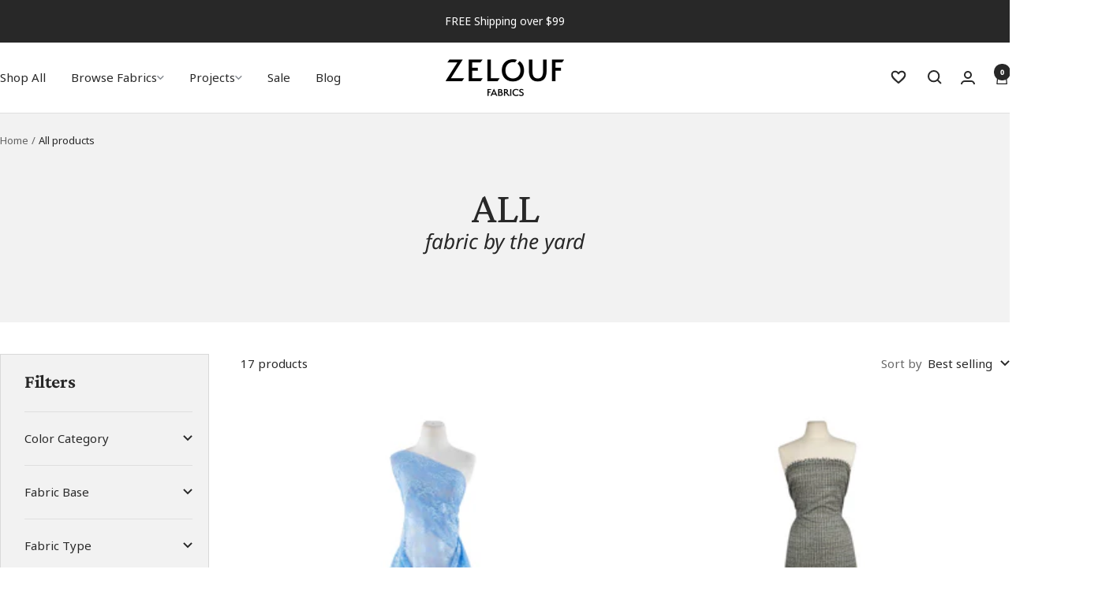

--- FILE ---
content_type: text/html; charset=utf-8
request_url: https://zelouffabrics.com/collections/all/window-pane
body_size: 56981
content:
<!doctype html><html class="no-js" lang="en" dir="ltr">
  <head>
    <meta charset="utf-8">
    <meta name="viewport" content="width=device-width, initial-scale=1.0, height=device-height, minimum-scale=1.0, maximum-scale=1.0">
    <meta name="theme-color" content="#ffffff">
    <meta name="google-site-verification" content="EDOpO-HpUfWc-AsvpyX2Rcv4nljfgGdIV25O3tMlfXw" /><script>const ensureInstantJS=()=>{window.InstantJS||(window.InstantJS={}),window.InstantJS.track||(window.InstantJS.trackQueue=[],window.InstantJS.track=function(){window.InstantJS.trackQueue.push(arguments)})};ensureInstantJS();const trackEvent=(()=>{const t=new Set;return e=>{const n=JSON.stringify(e);t.has(n)||!e[0].includes("track")||(t.add(n),window.InstantJS.track("MARKETING_PIXEL_EVENT_FIRED",[{event:e,provider:"META_PLATFORMS"}]))}})();(function(){const e=()=>{if(window.fbq?.callMethod){const t=window.fbq,e=function(){trackEvent([...arguments]),t.apply(this,arguments)};for(const n in t)t.hasOwnProperty(n)&&(e[n]=t[n]);window.fbq=e}else setTimeout(e,1)},t=()=>{const{_fbq:e}=window;if(e&&e.queue){e.queue.forEach(t=>trackEvent([...t]));const n=e.queue.push;e.queue.push=function(...t){trackEvent([...t[0]]);return n.apply(e.queue,t)}}else setTimeout(t,1)};e(),t()})();</script><link rel="shortcut icon" href="//zelouffabrics.com/cdn/shop/files/vectorise-logo.jpg?v=1685644262&width=96" type="image/png"><link rel="preconnect" href="https://cdn.shopify.com">
    <link rel="dns-prefetch" href="https://productreviews.shopifycdn.com">
    <link rel="dns-prefetch" href="https://www.google-analytics.com"><link rel="preconnect" href="https://fonts.shopifycdn.com" crossorigin><link rel="preload" as="style" href="//zelouffabrics.com/cdn/shop/t/179/assets/theme.css?v=23863310940105805671768496938">
    <link rel="preload" as="script" href="//zelouffabrics.com/cdn/shop/t/179/assets/vendor.js?v=32643890569905814191768496938">
    <link rel="preload" as="script" href="//zelouffabrics.com/cdn/shop/t/179/assets/theme.js?v=90627366758597222841768496938"><meta name="twitter:image:alt" content="">
    
    <style>
  :root {--heading-color: 40, 40, 40;
    --text-color: 40, 40, 40;
    --background: 255, 255, 255;
    --secondary-background: 255, 255, 255;
    --border-color: 223, 223, 223;
    --border-color-darker: 169, 169, 169;
    --success-color: 46, 158, 123;
    --success-background: 213, 236, 229;
    --error-color: 222, 42, 42;
    --error-background: 253, 240, 240;
    --primary-button-background: 40, 40, 40;
    --primary-button-text-color: 255, 255, 255;
    --secondary-button-background: 255, 255, 255;
    --secondary-button-text-color: 40, 40, 40;
    --product-star-rating: 246, 164, 41;
    --product-on-sale-accent: 222, 42, 42;
    --product-sold-out-accent: 111, 113, 155;
    --product-custom-label-background: 64, 93, 230;
    --product-custom-label-text-color: 255, 255, 255;
    --product-custom-label-2-background: 243, 255, 52;
    --product-custom-label-2-text-color: 0, 0, 0;
    --product-low-stock-text-color: 222, 42, 42;
    --product-in-stock-text-color: 46, 158, 123;
    --loading-bar-background: 40, 40, 40;

    /* We duplicate some "base" colors as root colors, which is useful to use on drawer elements or popover without. Those should not be overridden to avoid issues */
    --root-heading-color: 40, 40, 40;
    --root-text-color: 40, 40, 40;
    --root-background: 255, 255, 255;
    --root-border-color: 223, 223, 223;
    --root-primary-button-background: 40, 40, 40;
    --root-primary-button-text-color: 255, 255, 255;

    --font-sans-serif: -apple-system, BlinkMacSystemFont, 'avenir next', avenir, 'segoe ui', 'helvetica neue', helvetica, Ubuntu, roboto, noto, arial, sans-serif;
    --font-serif: 'Iowan Old Style', 'Apple Garamond', Baskerville, 'Times New Roman', 'Droid Serif', Times, 'Source Serif Pro', serif, 'Apple Color Emoji', 'Segoe UI Emoji', 'Segoe UI Symbol';
    --heading-font-family: Crimson Pro, -apple-system, BlinkMacSystemFont, 'avenir next', avenir, 'segoe ui', 'helvetica neue', helvetica, Ubuntu, roboto, noto, arial, sans-serif;
    --text-font-family: Noto Sans,-apple-system, BlinkMacSystemFont, 'avenir next', avenir, 'segoe ui', 'helvetica neue', helvetica, Ubuntu, roboto, noto, arial, sans-serif;
    --base-font-size: 15px;
    --heading-font-weight: 400;
    --heading-font-style: normal;
    --heading-text-transform: normal;
    --text-font-weight: 400;
    --text-font-style: normal;
    --text-font-bold-weight: 700;

    /* Typography (font size) */
    --heading-xxsmall-font-size: 11px;
    --heading-xsmall-font-size: 11px;
    --heading-small-font-size: 12px;
    --heading-large-font-size: 36px;
    --heading-h1-font-size: 36px;
    --heading-h2-font-size: 30px;
    --heading-h3-font-size: 26px;
    --heading-h4-font-size: 24px;
    --heading-h5-font-size: 20px;
    --heading-h6-font-size: 16px;

    /* Control the look and feel of the theme by changing radius of various elements */
    --button-border-radius: 0px;
    --block-border-radius: 0px;
    --block-border-radius-reduced: 0px;
    --color-swatch-border-radius: 100%;

    /* Button size */
    --button-height: 48px;
    --button-small-height: 40px;

    /* Form related */
    --form-input-field-height: 48px;
    --form-input-gap: 16px;
    --form-submit-margin: 24px;

    /* Product listing related variables */
    --product-list-block-spacing: 32px;

    /* Video related */
    --play-button-background: 255, 255, 255;
    --play-button-arrow: 40, 40, 40;

    /* RTL support */
    --transform-logical-flip: 1;
    --transform-origin-start: left;
    --transform-origin-end: right;

    /* Other */
    --zoom-cursor-svg-url: url(//zelouffabrics.com/cdn/shop/t/179/assets/zoom-cursor.svg?v=39908859784506347231768496938);
    --arrow-right-svg-url: url(//zelouffabrics.com/cdn/shop/t/179/assets/arrow-right.svg?v=40046868119262634591768496938);
    --arrow-left-svg-url: url(//zelouffabrics.com/cdn/shop/t/179/assets/arrow-left.svg?v=158856395986752206651768496938);

    /* Some useful variables that we can reuse in our CSS. Some explanation are needed for some of them:
       - container-max-width-minus-gutters: represents the container max width without the edge gutters
       - container-outer-width: considering the screen width, represent all the space outside the container
       - container-outer-margin: same as container-outer-width but get set to 0 inside a container
       - container-inner-width: the effective space inside the container (minus gutters)
       - grid-column-width: represents the width of a single column of the grid
       - vertical-breather: this is a variable that defines the global "spacing" between sections, and inside the section
                            to create some "breath" and minimum spacing
     */
    --container-max-width: 1600px;
    --container-gutter: 24px;
    --container-max-width-minus-gutters: calc(var(--container-max-width) - (var(--container-gutter)) * 2);
    --container-outer-width: max(calc((100vw - var(--container-max-width-minus-gutters)) / 2), var(--container-gutter));
    --container-outer-margin: var(--container-outer-width);
    --container-inner-width: calc(100vw - var(--container-outer-width) * 2);

    --grid-column-count: 10;
    --grid-gap: 24px;
    --grid-column-width: calc((100vw - var(--container-outer-width) * 2 - var(--grid-gap) * (var(--grid-column-count) - 1)) / var(--grid-column-count));

    --vertical-breather: 48px;
    --vertical-breather-tight: 48px;

    /* Shopify related variables */
    --payment-terms-background-color: #ffffff;
  }

  @media screen and (min-width: 741px) {
    :root {
      --container-gutter: 40px;
      --grid-column-count: 20;
      --vertical-breather: 64px;
      --vertical-breather-tight: 64px;

      /* Typography (font size) */
      --heading-xsmall-font-size: 12px;
      --heading-small-font-size: 13px;
      --heading-large-font-size: 52px;
      --heading-h1-font-size: 48px;
      --heading-h2-font-size: 38px;
      --heading-h3-font-size: 32px;
      --heading-h4-font-size: 24px;
      --heading-h5-font-size: 20px;
      --heading-h6-font-size: 18px;

      /* Form related */
      --form-input-field-height: 52px;
      --form-submit-margin: 32px;

      /* Button size */
      --button-height: 52px;
      --button-small-height: 44px;
    }
  }

  @media screen and (min-width: 1200px) {
    :root {
      --vertical-breather: 80px;
      --vertical-breather-tight: 64px;
      --product-list-block-spacing: 48px;

      /* Typography */
      --heading-large-font-size: 64px;
      --heading-h1-font-size: 56px;
      --heading-h2-font-size: 48px;
      --heading-h3-font-size: 36px;
      --heading-h4-font-size: 30px;
      --heading-h5-font-size: 24px;
      --heading-h6-font-size: 18px;
    }
  }

  @media screen and (min-width: 1600px) {
    :root {
      --vertical-breather: 90px;
      --vertical-breather-tight: 64px;
    }
  }

  /* Mega menu font */
  @font-face {
  font-family: Figtree;
  font-weight: 400;
  font-style: normal;
  src: url("//zelouffabrics.com/cdn/fonts/figtree/figtree_n4.3c0838aba1701047e60be6a99a1b0a40ce9b8419.woff2") format("woff2"),
       url("//zelouffabrics.com/cdn/fonts/figtree/figtree_n4.c0575d1db21fc3821f17fd6617d3dee552312137.woff") format("woff");
}

</style>
    <script>
  // This allows to expose several variables to the global scope, to be used in scripts
  window.themeVariables = {
    settings: {
      direction: "ltr",
      pageType: "collection",
      cartCount: 0,
      moneyFormat: "${{amount}}",
      moneyWithCurrencyFormat: "${{amount}} USD",
      showVendor: false,
      discountMode: "saving",
      currencyCodeEnabled: false,
      cartType: "drawer",
      cartCurrency: "USD",
      cartMinimumAmountThreshold: 2000,
      freeSampleProduct: {"id":4677103222872,"title":"Free Swatch","handle":"free-sample-product","description":"","published_at":"2024-08-28T13:18:01-04:00","created_at":"2020-07-06T07:29:06-04:00","vendor":"Zelouf Fabrics","type":"Swatch","tags":[],"price":0,"price_min":0,"price_max":0,"available":true,"price_varies":false,"compare_at_price":null,"compare_at_price_min":0,"compare_at_price_max":0,"compare_at_price_varies":false,"variants":[{"id":33118861918296,"title":"Default Title","option1":"Default Title","option2":null,"option3":null,"sku":"212299","requires_shipping":true,"taxable":false,"featured_image":null,"available":true,"name":"Free Swatch","public_title":null,"options":["Default Title"],"price":0,"weight":57,"compare_at_price":null,"inventory_management":null,"barcode":"","requires_selling_plan":false,"selling_plan_allocations":[],"quantity_rule":{"min":1,"max":null,"increment":1}}],"images":["\/\/zelouffabrics.com\/cdn\/shop\/products\/swatchgraphic.jpg?v=1618497178"],"featured_image":"\/\/zelouffabrics.com\/cdn\/shop\/products\/swatchgraphic.jpg?v=1618497178","options":["Title"],"media":[{"alt":"Free Swatch   Zelouf Fabrics","id":15144620949691,"position":1,"preview_image":{"aspect_ratio":1.17,"height":1869,"width":2187,"src":"\/\/zelouffabrics.com\/cdn\/shop\/products\/swatchgraphic.jpg?v=1618497178"},"aspect_ratio":1.17,"height":1869,"media_type":"image","src":"\/\/zelouffabrics.com\/cdn\/shop\/products\/swatchgraphic.jpg?v=1618497178","width":2187}],"requires_selling_plan":false,"selling_plan_groups":[],"content":""},
      freeSamplesThreshold: 10,
      mobileZoomFactor: 2.5
    },

    routes: {
      host: "zelouffabrics.com",
      rootUrl: "\/",
      rootUrlWithoutSlash: '',
      cartUrl: "\/cart",
      cartAddUrl: "\/cart\/add",
      cartChangeUrl: "\/cart\/change",
      searchUrl: "\/search",
      predictiveSearchUrl: "\/search\/suggest",
      productRecommendationsUrl: "\/recommendations\/products"
    },

    strings: {
      accessibilityDelete: "Delete",
      accessibilityClose: "Close",
      collectionSoldOut: "Sold out",
      collectionDiscount: "Save @savings@",
      productSalePrice: "Sale price",
      productRegularPrice: "Regular price",
      productFormUnavailable: "Unavailable",
      productFormSoldOut: "Sold out",
      productFormPreOrder: "Pre-order",
      productFormAddToCart: "Add to cart",
      searchNoResults: "No results could be found.",
      searchNewSearch: "New search",
      searchProducts: "Products",
      searchArticles: "Journal",
      searchPages: "Pages",
      searchCollections: "Collections",
      cartViewCart: "View cart",
      cartItemAdded: "Item added to your cart!",
      cartItemAddedShort: "Added to your cart!",
      cartAddOrderNote: "Add order note",
      cartEditOrderNote: "Edit order note",
      shippingEstimatorNoResults: "Sorry, we do not ship to your address.",
      shippingEstimatorOneResult: "There is one shipping rate for your address:",
      shippingEstimatorMultipleResults: "There are several shipping rates for your address:",
      shippingEstimatorError: "One or more error occurred while retrieving shipping rates:"
    },

    libs: {
      flickity: "\/\/zelouffabrics.com\/cdn\/shop\/t\/179\/assets\/flickity.js?v=176646718982628074891768496938",
      photoswipe: "\/\/zelouffabrics.com\/cdn\/shop\/t\/179\/assets\/photoswipe.js?v=132268647426145925301768496938",
      qrCode: "\/\/zelouffabrics.com\/cdn\/shopifycloud\/storefront\/assets\/themes_support\/vendor\/qrcode-3f2b403b.js"
    },

    breakpoints: {
      phone: 'screen and (max-width: 740px)',
      tablet: 'screen and (min-width: 741px) and (max-width: 999px)',
      tabletAndUp: 'screen and (min-width: 741px)',
      pocket: 'screen and (max-width: 999px)',
      lap: 'screen and (min-width: 1000px) and (max-width: 1199px)',
      lapAndUp: 'screen and (min-width: 1000px)',
      desktop: 'screen and (min-width: 1200px)',
      wide: 'screen and (min-width: 1400px)'
    }
  };

  window.addEventListener('pageshow', async () => {
    const cartContent = await (await fetch(`${window.themeVariables.routes.cartUrl}.js`, {cache: 'reload'})).json();
    document.documentElement.dispatchEvent(new CustomEvent('cart:refresh', {detail: {cart: cartContent}}));
  });

  if ('noModule' in HTMLScriptElement.prototype) {
    // Old browsers (like IE) that does not support module will be considered as if not executing JS at all
    document.documentElement.className = document.documentElement.className.replace('no-js', 'js');

    requestAnimationFrame(() => {
      const viewportHeight = (window.visualViewport ? window.visualViewport.height : document.documentElement.clientHeight);
      document.documentElement.style.setProperty('--window-height',viewportHeight + 'px');
    });
  }</script>

    <link rel="stylesheet" href="//zelouffabrics.com/cdn/shop/t/179/assets/fonts.css?v=29570681345744114121768939617">
    <link rel="stylesheet" href="//zelouffabrics.com/cdn/shop/t/179/assets/theme.css?v=23863310940105805671768496938">
    <link rel="stylesheet" href="//zelouffabrics.com/cdn/shop/t/179/assets/rs-custom.css?v=69788771797318852001768496938">

    <script src="//zelouffabrics.com/cdn/shop/t/179/assets/vendor.js?v=32643890569905814191768496938" defer></script>
    <script src="//zelouffabrics.com/cdn/shop/t/179/assets/theme.js?v=90627366758597222841768496938" defer></script>
    <script src="//zelouffabrics.com/cdn/shop/t/179/assets/custom.js?v=141667737483452133241768496938" defer></script>

    
    
    
    <script>window.performance && window.performance.mark && window.performance.mark('shopify.content_for_header.start');</script><meta name="google-site-verification" content="eF67CM6WfJLRdvkrc0FXItTItTzGqTcIYnUpDehacVU">
<meta name="facebook-domain-verification" content="5ppjkv10d86immobynckecyzx8fi6d">
<meta id="shopify-digital-wallet" name="shopify-digital-wallet" content="/25399722072/digital_wallets/dialog">
<meta name="shopify-checkout-api-token" content="2056d7e89e55b5df4e52964be5d59e71">
<meta id="in-context-paypal-metadata" data-shop-id="25399722072" data-venmo-supported="false" data-environment="production" data-locale="en_US" data-paypal-v4="true" data-currency="USD">
<link rel="alternate" type="application/atom+xml" title="Feed" href="/collections/all/window-pane.atom" />
<link rel="alternate" type="application/json+oembed" href="https://zelouffabrics.com/collections/all/window-pane.oembed">
<script async="async" src="/checkouts/internal/preloads.js?locale=en-US"></script>
<link rel="preconnect" href="https://shop.app" crossorigin="anonymous">
<script async="async" src="https://shop.app/checkouts/internal/preloads.js?locale=en-US&shop_id=25399722072" crossorigin="anonymous"></script>
<script id="apple-pay-shop-capabilities" type="application/json">{"shopId":25399722072,"countryCode":"US","currencyCode":"USD","merchantCapabilities":["supports3DS"],"merchantId":"gid:\/\/shopify\/Shop\/25399722072","merchantName":"Zelouf Fabrics ","requiredBillingContactFields":["postalAddress","email"],"requiredShippingContactFields":["postalAddress","email"],"shippingType":"shipping","supportedNetworks":["visa","masterCard","amex","discover","elo","jcb"],"total":{"type":"pending","label":"Zelouf Fabrics ","amount":"1.00"},"shopifyPaymentsEnabled":true,"supportsSubscriptions":true}</script>
<script id="shopify-features" type="application/json">{"accessToken":"2056d7e89e55b5df4e52964be5d59e71","betas":["rich-media-storefront-analytics"],"domain":"zelouffabrics.com","predictiveSearch":true,"shopId":25399722072,"locale":"en"}</script>
<script>var Shopify = Shopify || {};
Shopify.shop = "zelouf.myshopify.com";
Shopify.locale = "en";
Shopify.currency = {"active":"USD","rate":"1.0"};
Shopify.country = "US";
Shopify.theme = {"name":"Final - Nordic - 1 - 15 - MR 2026 Banner 2","id":155675230438,"schema_name":"Focal","schema_version":"11.2.1","theme_store_id":714,"role":"main"};
Shopify.theme.handle = "null";
Shopify.theme.style = {"id":null,"handle":null};
Shopify.cdnHost = "zelouffabrics.com/cdn";
Shopify.routes = Shopify.routes || {};
Shopify.routes.root = "/";</script>
<script type="module">!function(o){(o.Shopify=o.Shopify||{}).modules=!0}(window);</script>
<script>!function(o){function n(){var o=[];function n(){o.push(Array.prototype.slice.apply(arguments))}return n.q=o,n}var t=o.Shopify=o.Shopify||{};t.loadFeatures=n(),t.autoloadFeatures=n()}(window);</script>
<script>
  window.ShopifyPay = window.ShopifyPay || {};
  window.ShopifyPay.apiHost = "shop.app\/pay";
  window.ShopifyPay.redirectState = null;
</script>
<script id="shop-js-analytics" type="application/json">{"pageType":"collection"}</script>
<script defer="defer" async type="module" src="//zelouffabrics.com/cdn/shopifycloud/shop-js/modules/v2/client.init-shop-cart-sync_BT-GjEfc.en.esm.js"></script>
<script defer="defer" async type="module" src="//zelouffabrics.com/cdn/shopifycloud/shop-js/modules/v2/chunk.common_D58fp_Oc.esm.js"></script>
<script defer="defer" async type="module" src="//zelouffabrics.com/cdn/shopifycloud/shop-js/modules/v2/chunk.modal_xMitdFEc.esm.js"></script>
<script type="module">
  await import("//zelouffabrics.com/cdn/shopifycloud/shop-js/modules/v2/client.init-shop-cart-sync_BT-GjEfc.en.esm.js");
await import("//zelouffabrics.com/cdn/shopifycloud/shop-js/modules/v2/chunk.common_D58fp_Oc.esm.js");
await import("//zelouffabrics.com/cdn/shopifycloud/shop-js/modules/v2/chunk.modal_xMitdFEc.esm.js");

  window.Shopify.SignInWithShop?.initShopCartSync?.({"fedCMEnabled":true,"windoidEnabled":true});

</script>
<script>
  window.Shopify = window.Shopify || {};
  if (!window.Shopify.featureAssets) window.Shopify.featureAssets = {};
  window.Shopify.featureAssets['shop-js'] = {"shop-cart-sync":["modules/v2/client.shop-cart-sync_DZOKe7Ll.en.esm.js","modules/v2/chunk.common_D58fp_Oc.esm.js","modules/v2/chunk.modal_xMitdFEc.esm.js"],"init-fed-cm":["modules/v2/client.init-fed-cm_B6oLuCjv.en.esm.js","modules/v2/chunk.common_D58fp_Oc.esm.js","modules/v2/chunk.modal_xMitdFEc.esm.js"],"shop-cash-offers":["modules/v2/client.shop-cash-offers_D2sdYoxE.en.esm.js","modules/v2/chunk.common_D58fp_Oc.esm.js","modules/v2/chunk.modal_xMitdFEc.esm.js"],"shop-login-button":["modules/v2/client.shop-login-button_QeVjl5Y3.en.esm.js","modules/v2/chunk.common_D58fp_Oc.esm.js","modules/v2/chunk.modal_xMitdFEc.esm.js"],"pay-button":["modules/v2/client.pay-button_DXTOsIq6.en.esm.js","modules/v2/chunk.common_D58fp_Oc.esm.js","modules/v2/chunk.modal_xMitdFEc.esm.js"],"shop-button":["modules/v2/client.shop-button_DQZHx9pm.en.esm.js","modules/v2/chunk.common_D58fp_Oc.esm.js","modules/v2/chunk.modal_xMitdFEc.esm.js"],"avatar":["modules/v2/client.avatar_BTnouDA3.en.esm.js"],"init-windoid":["modules/v2/client.init-windoid_CR1B-cfM.en.esm.js","modules/v2/chunk.common_D58fp_Oc.esm.js","modules/v2/chunk.modal_xMitdFEc.esm.js"],"init-shop-for-new-customer-accounts":["modules/v2/client.init-shop-for-new-customer-accounts_C_vY_xzh.en.esm.js","modules/v2/client.shop-login-button_QeVjl5Y3.en.esm.js","modules/v2/chunk.common_D58fp_Oc.esm.js","modules/v2/chunk.modal_xMitdFEc.esm.js"],"init-shop-email-lookup-coordinator":["modules/v2/client.init-shop-email-lookup-coordinator_BI7n9ZSv.en.esm.js","modules/v2/chunk.common_D58fp_Oc.esm.js","modules/v2/chunk.modal_xMitdFEc.esm.js"],"init-shop-cart-sync":["modules/v2/client.init-shop-cart-sync_BT-GjEfc.en.esm.js","modules/v2/chunk.common_D58fp_Oc.esm.js","modules/v2/chunk.modal_xMitdFEc.esm.js"],"shop-toast-manager":["modules/v2/client.shop-toast-manager_DiYdP3xc.en.esm.js","modules/v2/chunk.common_D58fp_Oc.esm.js","modules/v2/chunk.modal_xMitdFEc.esm.js"],"init-customer-accounts":["modules/v2/client.init-customer-accounts_D9ZNqS-Q.en.esm.js","modules/v2/client.shop-login-button_QeVjl5Y3.en.esm.js","modules/v2/chunk.common_D58fp_Oc.esm.js","modules/v2/chunk.modal_xMitdFEc.esm.js"],"init-customer-accounts-sign-up":["modules/v2/client.init-customer-accounts-sign-up_iGw4briv.en.esm.js","modules/v2/client.shop-login-button_QeVjl5Y3.en.esm.js","modules/v2/chunk.common_D58fp_Oc.esm.js","modules/v2/chunk.modal_xMitdFEc.esm.js"],"shop-follow-button":["modules/v2/client.shop-follow-button_CqMgW2wH.en.esm.js","modules/v2/chunk.common_D58fp_Oc.esm.js","modules/v2/chunk.modal_xMitdFEc.esm.js"],"checkout-modal":["modules/v2/client.checkout-modal_xHeaAweL.en.esm.js","modules/v2/chunk.common_D58fp_Oc.esm.js","modules/v2/chunk.modal_xMitdFEc.esm.js"],"shop-login":["modules/v2/client.shop-login_D91U-Q7h.en.esm.js","modules/v2/chunk.common_D58fp_Oc.esm.js","modules/v2/chunk.modal_xMitdFEc.esm.js"],"lead-capture":["modules/v2/client.lead-capture_BJmE1dJe.en.esm.js","modules/v2/chunk.common_D58fp_Oc.esm.js","modules/v2/chunk.modal_xMitdFEc.esm.js"],"payment-terms":["modules/v2/client.payment-terms_Ci9AEqFq.en.esm.js","modules/v2/chunk.common_D58fp_Oc.esm.js","modules/v2/chunk.modal_xMitdFEc.esm.js"]};
</script>
<script>(function() {
  var isLoaded = false;
  function asyncLoad() {
    if (isLoaded) return;
    isLoaded = true;
    var urls = ["\/\/code.tidio.co\/bog0wic7zu5aqvelztld8ts2b2e8py7z.js?shop=zelouf.myshopify.com","\/\/cdn.shopify.com\/proxy\/490d0b12520efd1d23c5688ab3be94d90508eb28b96d54e97eed93e6ca6c49c7\/bingshoppingtool-t2app-prod.trafficmanager.net\/uet\/tracking_script?shop=zelouf.myshopify.com\u0026sp-cache-control=cHVibGljLCBtYXgtYWdlPTkwMA","https:\/\/static.klaviyo.com\/onsite\/js\/klaviyo.js?company_id=PrguXs\u0026shop=zelouf.myshopify.com","https:\/\/cdn.attn.tv\/zelouffabrics\/dtag.js?shop=zelouf.myshopify.com","https:\/\/cdn.shopify.com\/s\/files\/1\/0253\/9972\/2072\/t\/179\/assets\/yoast-active-script.js?v=1768496938\u0026shop=zelouf.myshopify.com","https:\/\/cdn.shopify.com\/s\/files\/1\/0253\/9972\/2072\/t\/179\/assets\/instant-pixel-site_a34a844bd91746d19d6df0a7fdd55ca3.js?v=1768496938\u0026shop=zelouf.myshopify.com"];
    for (var i = 0; i < urls.length; i++) {
      var s = document.createElement('script');
      s.type = 'text/javascript';
      s.async = true;
      s.src = urls[i];
      var x = document.getElementsByTagName('script')[0];
      x.parentNode.insertBefore(s, x);
    }
  };
  if(window.attachEvent) {
    window.attachEvent('onload', asyncLoad);
  } else {
    window.addEventListener('load', asyncLoad, false);
  }
})();</script>
<script id="__st">var __st={"a":25399722072,"offset":-18000,"reqid":"f9f90833-20d9-4b59-b864-ade7548c9365-1769392301","pageurl":"zelouffabrics.com\/collections\/all\/window-pane","u":"182b92d42d3a","p":"collection","rtyp":"collection","rid":186498973784};</script>
<script>window.ShopifyPaypalV4VisibilityTracking = true;</script>
<script id="captcha-bootstrap">!function(){'use strict';const t='contact',e='account',n='new_comment',o=[[t,t],['blogs',n],['comments',n],[t,'customer']],c=[[e,'customer_login'],[e,'guest_login'],[e,'recover_customer_password'],[e,'create_customer']],r=t=>t.map((([t,e])=>`form[action*='/${t}']:not([data-nocaptcha='true']) input[name='form_type'][value='${e}']`)).join(','),a=t=>()=>t?[...document.querySelectorAll(t)].map((t=>t.form)):[];function s(){const t=[...o],e=r(t);return a(e)}const i='password',u='form_key',d=['recaptcha-v3-token','g-recaptcha-response','h-captcha-response',i],f=()=>{try{return window.sessionStorage}catch{return}},m='__shopify_v',_=t=>t.elements[u];function p(t,e,n=!1){try{const o=window.sessionStorage,c=JSON.parse(o.getItem(e)),{data:r}=function(t){const{data:e,action:n}=t;return t[m]||n?{data:e,action:n}:{data:t,action:n}}(c);for(const[e,n]of Object.entries(r))t.elements[e]&&(t.elements[e].value=n);n&&o.removeItem(e)}catch(o){console.error('form repopulation failed',{error:o})}}const l='form_type',E='cptcha';function T(t){t.dataset[E]=!0}const w=window,h=w.document,L='Shopify',v='ce_forms',y='captcha';let A=!1;((t,e)=>{const n=(g='f06e6c50-85a8-45c8-87d0-21a2b65856fe',I='https://cdn.shopify.com/shopifycloud/storefront-forms-hcaptcha/ce_storefront_forms_captcha_hcaptcha.v1.5.2.iife.js',D={infoText:'Protected by hCaptcha',privacyText:'Privacy',termsText:'Terms'},(t,e,n)=>{const o=w[L][v],c=o.bindForm;if(c)return c(t,g,e,D).then(n);var r;o.q.push([[t,g,e,D],n]),r=I,A||(h.body.append(Object.assign(h.createElement('script'),{id:'captcha-provider',async:!0,src:r})),A=!0)});var g,I,D;w[L]=w[L]||{},w[L][v]=w[L][v]||{},w[L][v].q=[],w[L][y]=w[L][y]||{},w[L][y].protect=function(t,e){n(t,void 0,e),T(t)},Object.freeze(w[L][y]),function(t,e,n,w,h,L){const[v,y,A,g]=function(t,e,n){const i=e?o:[],u=t?c:[],d=[...i,...u],f=r(d),m=r(i),_=r(d.filter((([t,e])=>n.includes(e))));return[a(f),a(m),a(_),s()]}(w,h,L),I=t=>{const e=t.target;return e instanceof HTMLFormElement?e:e&&e.form},D=t=>v().includes(t);t.addEventListener('submit',(t=>{const e=I(t);if(!e)return;const n=D(e)&&!e.dataset.hcaptchaBound&&!e.dataset.recaptchaBound,o=_(e),c=g().includes(e)&&(!o||!o.value);(n||c)&&t.preventDefault(),c&&!n&&(function(t){try{if(!f())return;!function(t){const e=f();if(!e)return;const n=_(t);if(!n)return;const o=n.value;o&&e.removeItem(o)}(t);const e=Array.from(Array(32),(()=>Math.random().toString(36)[2])).join('');!function(t,e){_(t)||t.append(Object.assign(document.createElement('input'),{type:'hidden',name:u})),t.elements[u].value=e}(t,e),function(t,e){const n=f();if(!n)return;const o=[...t.querySelectorAll(`input[type='${i}']`)].map((({name:t})=>t)),c=[...d,...o],r={};for(const[a,s]of new FormData(t).entries())c.includes(a)||(r[a]=s);n.setItem(e,JSON.stringify({[m]:1,action:t.action,data:r}))}(t,e)}catch(e){console.error('failed to persist form',e)}}(e),e.submit())}));const S=(t,e)=>{t&&!t.dataset[E]&&(n(t,e.some((e=>e===t))),T(t))};for(const o of['focusin','change'])t.addEventListener(o,(t=>{const e=I(t);D(e)&&S(e,y())}));const B=e.get('form_key'),M=e.get(l),P=B&&M;t.addEventListener('DOMContentLoaded',(()=>{const t=y();if(P)for(const e of t)e.elements[l].value===M&&p(e,B);[...new Set([...A(),...v().filter((t=>'true'===t.dataset.shopifyCaptcha))])].forEach((e=>S(e,t)))}))}(h,new URLSearchParams(w.location.search),n,t,e,['guest_login'])})(!0,!0)}();</script>
<script integrity="sha256-4kQ18oKyAcykRKYeNunJcIwy7WH5gtpwJnB7kiuLZ1E=" data-source-attribution="shopify.loadfeatures" defer="defer" src="//zelouffabrics.com/cdn/shopifycloud/storefront/assets/storefront/load_feature-a0a9edcb.js" crossorigin="anonymous"></script>
<script crossorigin="anonymous" defer="defer" src="//zelouffabrics.com/cdn/shopifycloud/storefront/assets/shopify_pay/storefront-65b4c6d7.js?v=20250812"></script>
<script data-source-attribution="shopify.dynamic_checkout.dynamic.init">var Shopify=Shopify||{};Shopify.PaymentButton=Shopify.PaymentButton||{isStorefrontPortableWallets:!0,init:function(){window.Shopify.PaymentButton.init=function(){};var t=document.createElement("script");t.src="https://zelouffabrics.com/cdn/shopifycloud/portable-wallets/latest/portable-wallets.en.js",t.type="module",document.head.appendChild(t)}};
</script>
<script data-source-attribution="shopify.dynamic_checkout.buyer_consent">
  function portableWalletsHideBuyerConsent(e){var t=document.getElementById("shopify-buyer-consent"),n=document.getElementById("shopify-subscription-policy-button");t&&n&&(t.classList.add("hidden"),t.setAttribute("aria-hidden","true"),n.removeEventListener("click",e))}function portableWalletsShowBuyerConsent(e){var t=document.getElementById("shopify-buyer-consent"),n=document.getElementById("shopify-subscription-policy-button");t&&n&&(t.classList.remove("hidden"),t.removeAttribute("aria-hidden"),n.addEventListener("click",e))}window.Shopify?.PaymentButton&&(window.Shopify.PaymentButton.hideBuyerConsent=portableWalletsHideBuyerConsent,window.Shopify.PaymentButton.showBuyerConsent=portableWalletsShowBuyerConsent);
</script>
<script data-source-attribution="shopify.dynamic_checkout.cart.bootstrap">document.addEventListener("DOMContentLoaded",(function(){function t(){return document.querySelector("shopify-accelerated-checkout-cart, shopify-accelerated-checkout")}if(t())Shopify.PaymentButton.init();else{new MutationObserver((function(e,n){t()&&(Shopify.PaymentButton.init(),n.disconnect())})).observe(document.body,{childList:!0,subtree:!0})}}));
</script>
<link id="shopify-accelerated-checkout-styles" rel="stylesheet" media="screen" href="https://zelouffabrics.com/cdn/shopifycloud/portable-wallets/latest/accelerated-checkout-backwards-compat.css" crossorigin="anonymous">
<style id="shopify-accelerated-checkout-cart">
        #shopify-buyer-consent {
  margin-top: 1em;
  display: inline-block;
  width: 100%;
}

#shopify-buyer-consent.hidden {
  display: none;
}

#shopify-subscription-policy-button {
  background: none;
  border: none;
  padding: 0;
  text-decoration: underline;
  font-size: inherit;
  cursor: pointer;
}

#shopify-subscription-policy-button::before {
  box-shadow: none;
}

      </style>

<script>window.performance && window.performance.mark && window.performance.mark('shopify.content_for_header.end');</script>
    
  
  
    
    <script type="text/javascript">
      (function(c,l,a,r,i,t,y){
          c[a]=c[a]||function(){(c[a].q=c[a].q||[]).push(arguments)};
          t=l.createElement(r);t.async=1;t.src="https://www.clarity.ms/tag/"+i;
          y=l.getElementsByTagName(r)[0];y.parentNode.insertBefore(t,y);
      })(window, document, "clarity", "script", "kynn4ndhcu");
    </script>
    <script>window.is_hulkpo_installed=false</script>
  <!-- BEGIN app block: shopify://apps/lipscore-reviews/blocks/lipscore-init/e89bfb0c-cc26-450f-9297-cec873403986 -->

<script type="text/javascript">
  //<![CDATA[
  window.lipscoreInit = function() {
      lipscore.init({
          apiKey: "491fcb0a305207cb09f73450"
      });
  };

  (function() {
      var scr = document.createElement('script'); scr.async = 1;
      scr.src = "//static.lipscore.com/assets/en/lipscore-v1.js";
      document.getElementsByTagName('head')[0].appendChild(scr);
  })();var count = 0;
      function initWidgets() {
          count++;
          try {
              window.lipscore.initWidgets(true);
          } catch (e) { }

          setTimeout(
              function () {
                  initWidgets();
              }, (0.3 * 1000));
      }

      initWidgets();//]]>
</script>
<!-- END app block --><!-- BEGIN app block: shopify://apps/attentive/blocks/attn-tag/8df62c72-8fe4-407e-a5b3-72132be30a0d --><script type="text/javascript" src="https://cdn.attn.tv/zelouffabrics/dtag.js?source=app-embed" defer="defer"></script>


<!-- END app block --><!-- BEGIN app block: shopify://apps/klaviyo-email-marketing-sms/blocks/klaviyo-onsite-embed/2632fe16-c075-4321-a88b-50b567f42507 -->












  <script async src="https://static.klaviyo.com/onsite/js/PrguXs/klaviyo.js?company_id=PrguXs"></script>
  <script>!function(){if(!window.klaviyo){window._klOnsite=window._klOnsite||[];try{window.klaviyo=new Proxy({},{get:function(n,i){return"push"===i?function(){var n;(n=window._klOnsite).push.apply(n,arguments)}:function(){for(var n=arguments.length,o=new Array(n),w=0;w<n;w++)o[w]=arguments[w];var t="function"==typeof o[o.length-1]?o.pop():void 0,e=new Promise((function(n){window._klOnsite.push([i].concat(o,[function(i){t&&t(i),n(i)}]))}));return e}}})}catch(n){window.klaviyo=window.klaviyo||[],window.klaviyo.push=function(){var n;(n=window._klOnsite).push.apply(n,arguments)}}}}();</script>

  




  <script>
    window.klaviyoReviewsProductDesignMode = false
  </script>







<!-- END app block --><!-- BEGIN app block: shopify://apps/hulk-discounts/blocks/app-embed/25745434-52e7-4378-88f1-890df18a0110 --><!-- BEGIN app snippet: hulkapps_volume_discount -->
    <script>
      var is_po = false
      if(window.hulkapps != undefined && window.hulkapps != '' ){
        var is_po = window.hulkapps.is_product_option
      }
      
        window.hulkapps = {
          shop_slug: "zelouf",
          store_id: "zelouf.myshopify.com",
          money_format: "${{amount}}",
          cart: null,
          product: null,
          product_collections: null,
          product_variants: null,
          is_volume_discount: true,
          is_product_option: is_po,
          product_id: null,
          page_type: null,
          po_url: "https://productoption.hulkapps.com",
          vd_url: "https://volumediscount.hulkapps.com",
          vd_proxy_url: "https://zelouffabrics.com",
          customer: null
        }
        

        window.hulkapps.page_type = "cart";
        window.hulkapps.cart = {"note":null,"attributes":{},"original_total_price":0,"total_price":0,"total_discount":0,"total_weight":0.0,"item_count":0,"items":[],"requires_shipping":false,"currency":"USD","items_subtotal_price":0,"cart_level_discount_applications":[],"checkout_charge_amount":0}
        if (typeof window.hulkapps.cart.items == "object") {
          for (var i=0; i<window.hulkapps.cart.items.length; i++) {
            ["sku", "grams", "vendor", "url", "image", "handle", "requires_shipping", "product_type", "product_description"].map(function(a) {
              delete window.hulkapps.cart.items[i][a]
            })
          }
        }
        window.hulkapps.cart_collections = {}
        window.hulkapps.product_tags = {}
        

      

    </script><!-- END app snippet --><!-- END app block --><!-- BEGIN app block: shopify://apps/p42846477-opensend/blocks/opensend/8bff7eeb-8a32-4e15-9a97-72282bd4c762 -->
<script type='text/javascript'>
!function(s) {
  let o = s.createElement('script'), u = s.getElementsByTagName('script')[0];
  o.src = 'https://cdn.aggle.net/oir/oir.min.js';
  o.async = !0, o.setAttribute('oirtyp', '48b1feaa'), o.setAttribute('oirid', 'P42846477');
  u.parentNode.insertBefore(o, u);
}(document);
</script>

<script type='text/javascript'>
!function(e) {
  let t = {  };
  (e._oirtrk = e._oirtrk || []).push(['track', 'on-site', t]);
}(window);
</script>


<!-- END app block --><!-- BEGIN app block: shopify://apps/yoast-seo/blocks/metatags/7c777011-bc88-4743-a24e-64336e1e5b46 -->
<!-- This site is optimized with Yoast SEO for Shopify -->
<title>ALL WINDOW PANE - Zelouf Fabrics</title>
<link rel="canonical" href="https://zelouffabrics.com/collections/all/window-pane" />
<meta name="robots" content="noindex, follow" />
<meta property="og:site_name" content="Zelouf Fabrics " />
<meta property="og:url" content="https://zelouffabrics.com/collections/all/window-pane" />
<meta property="og:locale" content="en_US" />
<meta property="og:type" content="website" />
<meta property="og:title" content="ALL WINDOW PANE - Zelouf Fabrics" />
<meta property="og:image" content="https://zelouffabrics.com/cdn/shop/files/Generic_Zelouf_Fabrics_Ads_1.jpg?v=1722451252" />
<meta property="og:image:height" content="1080" />
<meta property="og:image:width" content="1080" />
<meta name="twitter:card" content="summary_large_image" />
<script type="application/ld+json" id="yoast-schema-graph">
{
  "@context": "https://schema.org",
  "@graph": [
    {
      "@type": "Organization",
      "@id": "https://zelouffabrics.com/#/schema/organization/1",
      "url": "https://zelouffabrics.com",
      "name": "Zelouf International",
      "alternateName": "Zelouf Fabrics",
      "logo": {
        "@id": "https://zelouffabrics.com/#/schema/ImageObject/32201544335590"
      },
      "image": [
        {
          "@id": "https://zelouffabrics.com/#/schema/ImageObject/32201544335590"
        }
      ],
      "hasMerchantReturnPolicy": {
        "@type": "MerchantReturnPolicy",
        "merchantReturnLink": "https://zelouffabrics.com/policies/refund-policy"
      },
      "sameAs": ["https:\/\/www.instagram.com\/zelouffabrics\/","https:\/\/www.pinterest.com\/zelouffabrics\/","https:\/\/www.facebook.com\/zelouffabrics\/"]
    },
    {
      "@type": "ImageObject",
      "@id": "https://zelouffabrics.com/#/schema/ImageObject/32201544335590",
      "width": 452,
      "height": 140,
      "url": "https:\/\/zelouffabrics.com\/cdn\/shop\/files\/Zelouf-Logo-Versions_480x_44b31dc8-643f-42d4-8e67-c76eef35d5ad.png?v=1686662580",
      "contentUrl": "https:\/\/zelouffabrics.com\/cdn\/shop\/files\/Zelouf-Logo-Versions_480x_44b31dc8-643f-42d4-8e67-c76eef35d5ad.png?v=1686662580"
    },
    {
      "@type": "WebSite",
      "@id": "https://zelouffabrics.com/#/schema/website/1",
      "url": "https://zelouffabrics.com",
      "name": "Zelouf Fabrics",
      "alternateName": "Zelouf",
      "potentialAction": {
        "@type": "SearchAction",
        "target": "https://zelouffabrics.com/search?q={search_term_string}",
        "query-input": "required name=search_term_string"
      },
      "publisher": {
        "@id": "https://zelouffabrics.com/#/schema/organization/1"
      },
      "inLanguage": "en"
    },
    {
      "@type": "CollectionPage",
      "@id": "https:\/\/zelouffabrics.com\/collections\/all\/window-pane",
      "name": "ALL WINDOW PANE - Zelouf Fabrics",
      "breadcrumb": {
        "@id": "https:\/\/zelouffabrics.com\/collections\/all\/window-pane\/#\/schema\/breadcrumb"
      },
      "primaryImageOfPage": {
        "@id": "https://zelouffabrics.com/#/schema/ImageObject/34435730243814"
      },
      "image": [{
        "@id": "https://zelouffabrics.com/#/schema/ImageObject/34435730243814"
      }],
      "isPartOf": {
        "@id": "https://zelouffabrics.com/#/schema/website/1"
      },
      "url": "https:\/\/zelouffabrics.com\/collections\/all\/window-pane"
    },
    {
      "@type": "ImageObject",
      "@id": "https://zelouffabrics.com/#/schema/ImageObject/34435730243814",
      "width": 1080,
      "height": 1080,
      "url": "https:\/\/zelouffabrics.com\/cdn\/shop\/files\/Generic_Zelouf_Fabrics_Ads_1.jpg?v=1722451252",
      "contentUrl": "https:\/\/zelouffabrics.com\/cdn\/shop\/files\/Generic_Zelouf_Fabrics_Ads_1.jpg?v=1722451252"
    },
    {
      "@type": "BreadcrumbList",
      "@id": "https:\/\/zelouffabrics.com\/collections\/all\/window-pane\/#\/schema\/breadcrumb",
      "itemListElement": [
        {
          "@type": "ListItem",
          "name": "Zelouf Fabrics ",
          "item": "https:\/\/zelouffabrics.com",
          "position": 1
        },
        {
          "@type": "ListItem",
          "name": "Collections",
          "item": "https:\/\/zelouffabrics.com\/collections",
          "position": 2
        },
        {
          "@type": "ListItem",
          "name": "ALL",
          "item": "https:\/\/zelouffabrics.com\/collections\/all",
          "position": 3
        },
        {
          "@type": "ListItem",
          "name": "WINDOW PANE",
          "position": 4
        }
      ]
    }

  ]}
</script>
<!--/ Yoast SEO -->
<!-- END app block --><script src="https://cdn.shopify.com/extensions/4e276193-403c-423f-833c-fefed71819cf/forms-2298/assets/shopify-forms-loader.js" type="text/javascript" defer="defer"></script>
<script src="https://cdn.shopify.com/extensions/019b7356-b863-740e-a434-3295b201790d/volumediscount-74/assets/hulkcode.js" type="text/javascript" defer="defer"></script>
<link href="https://cdn.shopify.com/extensions/019b7356-b863-740e-a434-3295b201790d/volumediscount-74/assets/hulkcode.css" rel="stylesheet" type="text/css" media="all">
<link href="https://monorail-edge.shopifysvc.com" rel="dns-prefetch">
<script>(function(){if ("sendBeacon" in navigator && "performance" in window) {try {var session_token_from_headers = performance.getEntriesByType('navigation')[0].serverTiming.find(x => x.name == '_s').description;} catch {var session_token_from_headers = undefined;}var session_cookie_matches = document.cookie.match(/_shopify_s=([^;]*)/);var session_token_from_cookie = session_cookie_matches && session_cookie_matches.length === 2 ? session_cookie_matches[1] : "";var session_token = session_token_from_headers || session_token_from_cookie || "";function handle_abandonment_event(e) {var entries = performance.getEntries().filter(function(entry) {return /monorail-edge.shopifysvc.com/.test(entry.name);});if (!window.abandonment_tracked && entries.length === 0) {window.abandonment_tracked = true;var currentMs = Date.now();var navigation_start = performance.timing.navigationStart;var payload = {shop_id: 25399722072,url: window.location.href,navigation_start,duration: currentMs - navigation_start,session_token,page_type: "collection"};window.navigator.sendBeacon("https://monorail-edge.shopifysvc.com/v1/produce", JSON.stringify({schema_id: "online_store_buyer_site_abandonment/1.1",payload: payload,metadata: {event_created_at_ms: currentMs,event_sent_at_ms: currentMs}}));}}window.addEventListener('pagehide', handle_abandonment_event);}}());</script>
<script id="web-pixels-manager-setup">(function e(e,d,r,n,o){if(void 0===o&&(o={}),!Boolean(null===(a=null===(i=window.Shopify)||void 0===i?void 0:i.analytics)||void 0===a?void 0:a.replayQueue)){var i,a;window.Shopify=window.Shopify||{};var t=window.Shopify;t.analytics=t.analytics||{};var s=t.analytics;s.replayQueue=[],s.publish=function(e,d,r){return s.replayQueue.push([e,d,r]),!0};try{self.performance.mark("wpm:start")}catch(e){}var l=function(){var e={modern:/Edge?\/(1{2}[4-9]|1[2-9]\d|[2-9]\d{2}|\d{4,})\.\d+(\.\d+|)|Firefox\/(1{2}[4-9]|1[2-9]\d|[2-9]\d{2}|\d{4,})\.\d+(\.\d+|)|Chrom(ium|e)\/(9{2}|\d{3,})\.\d+(\.\d+|)|(Maci|X1{2}).+ Version\/(15\.\d+|(1[6-9]|[2-9]\d|\d{3,})\.\d+)([,.]\d+|)( \(\w+\)|)( Mobile\/\w+|) Safari\/|Chrome.+OPR\/(9{2}|\d{3,})\.\d+\.\d+|(CPU[ +]OS|iPhone[ +]OS|CPU[ +]iPhone|CPU IPhone OS|CPU iPad OS)[ +]+(15[._]\d+|(1[6-9]|[2-9]\d|\d{3,})[._]\d+)([._]\d+|)|Android:?[ /-](13[3-9]|1[4-9]\d|[2-9]\d{2}|\d{4,})(\.\d+|)(\.\d+|)|Android.+Firefox\/(13[5-9]|1[4-9]\d|[2-9]\d{2}|\d{4,})\.\d+(\.\d+|)|Android.+Chrom(ium|e)\/(13[3-9]|1[4-9]\d|[2-9]\d{2}|\d{4,})\.\d+(\.\d+|)|SamsungBrowser\/([2-9]\d|\d{3,})\.\d+/,legacy:/Edge?\/(1[6-9]|[2-9]\d|\d{3,})\.\d+(\.\d+|)|Firefox\/(5[4-9]|[6-9]\d|\d{3,})\.\d+(\.\d+|)|Chrom(ium|e)\/(5[1-9]|[6-9]\d|\d{3,})\.\d+(\.\d+|)([\d.]+$|.*Safari\/(?![\d.]+ Edge\/[\d.]+$))|(Maci|X1{2}).+ Version\/(10\.\d+|(1[1-9]|[2-9]\d|\d{3,})\.\d+)([,.]\d+|)( \(\w+\)|)( Mobile\/\w+|) Safari\/|Chrome.+OPR\/(3[89]|[4-9]\d|\d{3,})\.\d+\.\d+|(CPU[ +]OS|iPhone[ +]OS|CPU[ +]iPhone|CPU IPhone OS|CPU iPad OS)[ +]+(10[._]\d+|(1[1-9]|[2-9]\d|\d{3,})[._]\d+)([._]\d+|)|Android:?[ /-](13[3-9]|1[4-9]\d|[2-9]\d{2}|\d{4,})(\.\d+|)(\.\d+|)|Mobile Safari.+OPR\/([89]\d|\d{3,})\.\d+\.\d+|Android.+Firefox\/(13[5-9]|1[4-9]\d|[2-9]\d{2}|\d{4,})\.\d+(\.\d+|)|Android.+Chrom(ium|e)\/(13[3-9]|1[4-9]\d|[2-9]\d{2}|\d{4,})\.\d+(\.\d+|)|Android.+(UC? ?Browser|UCWEB|U3)[ /]?(15\.([5-9]|\d{2,})|(1[6-9]|[2-9]\d|\d{3,})\.\d+)\.\d+|SamsungBrowser\/(5\.\d+|([6-9]|\d{2,})\.\d+)|Android.+MQ{2}Browser\/(14(\.(9|\d{2,})|)|(1[5-9]|[2-9]\d|\d{3,})(\.\d+|))(\.\d+|)|K[Aa][Ii]OS\/(3\.\d+|([4-9]|\d{2,})\.\d+)(\.\d+|)/},d=e.modern,r=e.legacy,n=navigator.userAgent;return n.match(d)?"modern":n.match(r)?"legacy":"unknown"}(),u="modern"===l?"modern":"legacy",c=(null!=n?n:{modern:"",legacy:""})[u],f=function(e){return[e.baseUrl,"/wpm","/b",e.hashVersion,"modern"===e.buildTarget?"m":"l",".js"].join("")}({baseUrl:d,hashVersion:r,buildTarget:u}),m=function(e){var d=e.version,r=e.bundleTarget,n=e.surface,o=e.pageUrl,i=e.monorailEndpoint;return{emit:function(e){var a=e.status,t=e.errorMsg,s=(new Date).getTime(),l=JSON.stringify({metadata:{event_sent_at_ms:s},events:[{schema_id:"web_pixels_manager_load/3.1",payload:{version:d,bundle_target:r,page_url:o,status:a,surface:n,error_msg:t},metadata:{event_created_at_ms:s}}]});if(!i)return console&&console.warn&&console.warn("[Web Pixels Manager] No Monorail endpoint provided, skipping logging."),!1;try{return self.navigator.sendBeacon.bind(self.navigator)(i,l)}catch(e){}var u=new XMLHttpRequest;try{return u.open("POST",i,!0),u.setRequestHeader("Content-Type","text/plain"),u.send(l),!0}catch(e){return console&&console.warn&&console.warn("[Web Pixels Manager] Got an unhandled error while logging to Monorail."),!1}}}}({version:r,bundleTarget:l,surface:e.surface,pageUrl:self.location.href,monorailEndpoint:e.monorailEndpoint});try{o.browserTarget=l,function(e){var d=e.src,r=e.async,n=void 0===r||r,o=e.onload,i=e.onerror,a=e.sri,t=e.scriptDataAttributes,s=void 0===t?{}:t,l=document.createElement("script"),u=document.querySelector("head"),c=document.querySelector("body");if(l.async=n,l.src=d,a&&(l.integrity=a,l.crossOrigin="anonymous"),s)for(var f in s)if(Object.prototype.hasOwnProperty.call(s,f))try{l.dataset[f]=s[f]}catch(e){}if(o&&l.addEventListener("load",o),i&&l.addEventListener("error",i),u)u.appendChild(l);else{if(!c)throw new Error("Did not find a head or body element to append the script");c.appendChild(l)}}({src:f,async:!0,onload:function(){if(!function(){var e,d;return Boolean(null===(d=null===(e=window.Shopify)||void 0===e?void 0:e.analytics)||void 0===d?void 0:d.initialized)}()){var d=window.webPixelsManager.init(e)||void 0;if(d){var r=window.Shopify.analytics;r.replayQueue.forEach((function(e){var r=e[0],n=e[1],o=e[2];d.publishCustomEvent(r,n,o)})),r.replayQueue=[],r.publish=d.publishCustomEvent,r.visitor=d.visitor,r.initialized=!0}}},onerror:function(){return m.emit({status:"failed",errorMsg:"".concat(f," has failed to load")})},sri:function(e){var d=/^sha384-[A-Za-z0-9+/=]+$/;return"string"==typeof e&&d.test(e)}(c)?c:"",scriptDataAttributes:o}),m.emit({status:"loading"})}catch(e){m.emit({status:"failed",errorMsg:(null==e?void 0:e.message)||"Unknown error"})}}})({shopId: 25399722072,storefrontBaseUrl: "https://zelouffabrics.com",extensionsBaseUrl: "https://extensions.shopifycdn.com/cdn/shopifycloud/web-pixels-manager",monorailEndpoint: "https://monorail-edge.shopifysvc.com/unstable/produce_batch",surface: "storefront-renderer",enabledBetaFlags: ["2dca8a86"],webPixelsConfigList: [{"id":"1372618982","configuration":"{\"accountID\":\"PrguXs\",\"webPixelConfig\":\"eyJlbmFibGVBZGRlZFRvQ2FydEV2ZW50cyI6IHRydWV9\"}","eventPayloadVersion":"v1","runtimeContext":"STRICT","scriptVersion":"524f6c1ee37bacdca7657a665bdca589","type":"APP","apiClientId":123074,"privacyPurposes":["ANALYTICS","MARKETING"],"dataSharingAdjustments":{"protectedCustomerApprovalScopes":["read_customer_address","read_customer_email","read_customer_name","read_customer_personal_data","read_customer_phone"]}},{"id":"849772774","configuration":"{\"storeHandle\":\"zelouf.myshopify.com\", \"publisherId\": \"P42846477\"}","eventPayloadVersion":"v1","runtimeContext":"STRICT","scriptVersion":"b2309729ceb17e1d4a0464d22a77143e","type":"APP","apiClientId":247325687809,"privacyPurposes":["ANALYTICS","MARKETING","SALE_OF_DATA"],"dataSharingAdjustments":{"protectedCustomerApprovalScopes":["read_customer_address","read_customer_email","read_customer_name","read_customer_phone","read_customer_personal_data"]}},{"id":"803537126","configuration":"{\"env\":\"prod\"}","eventPayloadVersion":"v1","runtimeContext":"LAX","scriptVersion":"3dbd78f0aeeb2c473821a9db9e2dd54a","type":"APP","apiClientId":3977633,"privacyPurposes":["ANALYTICS","MARKETING"],"dataSharingAdjustments":{"protectedCustomerApprovalScopes":["read_customer_address","read_customer_email","read_customer_name","read_customer_personal_data","read_customer_phone"]}},{"id":"786464998","configuration":"{\"pixelCode\":\"CVLFRDJC77UBQ2HO8JB0\"}","eventPayloadVersion":"v1","runtimeContext":"STRICT","scriptVersion":"22e92c2ad45662f435e4801458fb78cc","type":"APP","apiClientId":4383523,"privacyPurposes":["ANALYTICS","MARKETING","SALE_OF_DATA"],"dataSharingAdjustments":{"protectedCustomerApprovalScopes":["read_customer_address","read_customer_email","read_customer_name","read_customer_personal_data","read_customer_phone"]}},{"id":"608239846","configuration":"{\"myshopifyDomain\":\"zelouf.myshopify.com\"}","eventPayloadVersion":"v1","runtimeContext":"STRICT","scriptVersion":"23b97d18e2aa74363140dc29c9284e87","type":"APP","apiClientId":2775569,"privacyPurposes":["ANALYTICS","MARKETING","SALE_OF_DATA"],"dataSharingAdjustments":{"protectedCustomerApprovalScopes":["read_customer_address","read_customer_email","read_customer_name","read_customer_phone","read_customer_personal_data"]}},{"id":"551354598","configuration":"{\"swymApiEndpoint\":\"https:\/\/swymstore-v3pro-01.swymrelay.com\",\"swymTier\":\"v3pro-01\"}","eventPayloadVersion":"v1","runtimeContext":"STRICT","scriptVersion":"5b6f6917e306bc7f24523662663331c0","type":"APP","apiClientId":1350849,"privacyPurposes":["ANALYTICS","MARKETING","PREFERENCES"],"dataSharingAdjustments":{"protectedCustomerApprovalScopes":["read_customer_email","read_customer_name","read_customer_personal_data","read_customer_phone"]}},{"id":"495223014","configuration":"{\"config\":\"{\\\"pixel_id\\\":\\\"G-10F82ZT953\\\",\\\"target_country\\\":\\\"US\\\",\\\"gtag_events\\\":[{\\\"type\\\":\\\"search\\\",\\\"action_label\\\":[\\\"G-10F82ZT953\\\",\\\"AW-662916044\\\/Z9XuCLzrq-gBEMyXjbwC\\\"]},{\\\"type\\\":\\\"begin_checkout\\\",\\\"action_label\\\":[\\\"G-10F82ZT953\\\",\\\"AW-662916044\\\/RuRQCLnrq-gBEMyXjbwC\\\"]},{\\\"type\\\":\\\"view_item\\\",\\\"action_label\\\":[\\\"G-10F82ZT953\\\",\\\"AW-662916044\\\/XfV4CLPrq-gBEMyXjbwC\\\",\\\"MC-WX2SY4XKMM\\\"]},{\\\"type\\\":\\\"purchase\\\",\\\"action_label\\\":[\\\"G-10F82ZT953\\\",\\\"AW-662916044\\\/rjsbCLDrq-gBEMyXjbwC\\\",\\\"MC-WX2SY4XKMM\\\"]},{\\\"type\\\":\\\"page_view\\\",\\\"action_label\\\":[\\\"G-10F82ZT953\\\",\\\"AW-662916044\\\/j8XJCK3rq-gBEMyXjbwC\\\",\\\"MC-WX2SY4XKMM\\\"]},{\\\"type\\\":\\\"add_payment_info\\\",\\\"action_label\\\":[\\\"G-10F82ZT953\\\",\\\"AW-662916044\\\/NDXtCOzrq-gBEMyXjbwC\\\"]},{\\\"type\\\":\\\"add_to_cart\\\",\\\"action_label\\\":[\\\"G-10F82ZT953\\\",\\\"AW-662916044\\\/z29wCLbrq-gBEMyXjbwC\\\"]}],\\\"enable_monitoring_mode\\\":false}\"}","eventPayloadVersion":"v1","runtimeContext":"OPEN","scriptVersion":"b2a88bafab3e21179ed38636efcd8a93","type":"APP","apiClientId":1780363,"privacyPurposes":[],"dataSharingAdjustments":{"protectedCustomerApprovalScopes":["read_customer_address","read_customer_email","read_customer_name","read_customer_personal_data","read_customer_phone"]}},{"id":"180486374","configuration":"{\"pixel_id\":\"783981642281958\",\"pixel_type\":\"facebook_pixel\",\"metaapp_system_user_token\":\"-\"}","eventPayloadVersion":"v1","runtimeContext":"OPEN","scriptVersion":"ca16bc87fe92b6042fbaa3acc2fbdaa6","type":"APP","apiClientId":2329312,"privacyPurposes":["ANALYTICS","MARKETING","SALE_OF_DATA"],"dataSharingAdjustments":{"protectedCustomerApprovalScopes":["read_customer_address","read_customer_email","read_customer_name","read_customer_personal_data","read_customer_phone"]}},{"id":"101417190","configuration":"{\"tagID\":\"2614139628509\"}","eventPayloadVersion":"v1","runtimeContext":"STRICT","scriptVersion":"18031546ee651571ed29edbe71a3550b","type":"APP","apiClientId":3009811,"privacyPurposes":["ANALYTICS","MARKETING","SALE_OF_DATA"],"dataSharingAdjustments":{"protectedCustomerApprovalScopes":["read_customer_address","read_customer_email","read_customer_name","read_customer_personal_data","read_customer_phone"]}},{"id":"72712422","configuration":"{\"ti\":\"187005580\",\"endpoint\":\"https:\/\/bat.bing.com\/action\/0\"}","eventPayloadVersion":"v1","runtimeContext":"STRICT","scriptVersion":"5ee93563fe31b11d2d65e2f09a5229dc","type":"APP","apiClientId":2997493,"privacyPurposes":["ANALYTICS","MARKETING","SALE_OF_DATA"],"dataSharingAdjustments":{"protectedCustomerApprovalScopes":["read_customer_personal_data"]}},{"id":"85524710","eventPayloadVersion":"1","runtimeContext":"LAX","scriptVersion":"1","type":"CUSTOM","privacyPurposes":[],"name":"Instant"},{"id":"shopify-app-pixel","configuration":"{}","eventPayloadVersion":"v1","runtimeContext":"STRICT","scriptVersion":"0450","apiClientId":"shopify-pixel","type":"APP","privacyPurposes":["ANALYTICS","MARKETING"]},{"id":"shopify-custom-pixel","eventPayloadVersion":"v1","runtimeContext":"LAX","scriptVersion":"0450","apiClientId":"shopify-pixel","type":"CUSTOM","privacyPurposes":["ANALYTICS","MARKETING"]}],isMerchantRequest: false,initData: {"shop":{"name":"Zelouf Fabrics ","paymentSettings":{"currencyCode":"USD"},"myshopifyDomain":"zelouf.myshopify.com","countryCode":"US","storefrontUrl":"https:\/\/zelouffabrics.com"},"customer":null,"cart":null,"checkout":null,"productVariants":[],"purchasingCompany":null},},"https://zelouffabrics.com/cdn","fcfee988w5aeb613cpc8e4bc33m6693e112",{"modern":"","legacy":""},{"shopId":"25399722072","storefrontBaseUrl":"https:\/\/zelouffabrics.com","extensionBaseUrl":"https:\/\/extensions.shopifycdn.com\/cdn\/shopifycloud\/web-pixels-manager","surface":"storefront-renderer","enabledBetaFlags":"[\"2dca8a86\"]","isMerchantRequest":"false","hashVersion":"fcfee988w5aeb613cpc8e4bc33m6693e112","publish":"custom","events":"[[\"page_viewed\",{}],[\"collection_viewed\",{\"collection\":{\"id\":\"186498973784\",\"title\":\"ALL\",\"productVariants\":[{\"price\":{\"amount\":14.99,\"currencyCode\":\"USD\"},\"product\":{\"title\":\"PLEASANCE FLORAL LACE  [ 1YRD PANEL ]  | 23229\",\"vendor\":\"Zelouf Fabrics\",\"id\":\"6862437515451\",\"untranslatedTitle\":\"PLEASANCE FLORAL LACE  [ 1YRD PANEL ]  | 23229\",\"url\":\"\/products\/23229-pleasance-floral-lace-1yrd-panel\",\"type\":\"Lace\"},\"id\":\"40396708774075\",\"image\":{\"src\":\"\/\/zelouffabrics.com\/cdn\/shop\/products\/23229IVORY_1.jpg?v=1707330660\"},\"sku\":\"139946\",\"title\":\"IVORY\",\"untranslatedTitle\":\"IVORY\"},{\"price\":{\"amount\":21.69,\"currencyCode\":\"USD\"},\"product\":{\"title\":\"EMILY METALLIC WINDOWPANE BOUCLE TWEED  | 26627\",\"vendor\":\"Zelouf Fabrics\",\"id\":\"7927504863462\",\"untranslatedTitle\":\"EMILY METALLIC WINDOWPANE BOUCLE TWEED  | 26627\",\"url\":\"\/products\/emily-metallic-windowpane-boucle-tweed-26627\",\"type\":\"Boucle\"},\"id\":\"43238172917990\",\"image\":{\"src\":\"\/\/zelouffabrics.com\/cdn\/shop\/products\/59233_26627BLACKGOLDCOMBO.jpg?v=1667645836\"},\"sku\":\"231058\",\"title\":\"BLACK\/GOLD COMBO\",\"untranslatedTitle\":\"BLACK\/GOLD COMBO\"},{\"price\":{\"amount\":18.69,\"currencyCode\":\"USD\"},\"product\":{\"title\":\"LEILANI FLORAL LACE [1.5 YD PANEL]  | 24394\",\"vendor\":\"Zelouf Fabrics\",\"id\":\"6862439350459\",\"untranslatedTitle\":\"LEILANI FLORAL LACE [1.5 YD PANEL]  | 24394\",\"url\":\"\/products\/24394-leilani-floral-lace-1-5-yd-panel\",\"type\":\"Lace\"},\"id\":\"40396719095995\",\"image\":{\"src\":\"\/\/zelouffabrics.com\/cdn\/shop\/products\/24394BLACK_1.jpg?v=1707330650\"},\"sku\":\"161895\",\"title\":\"BLACK\",\"untranslatedTitle\":\"BLACK\"},{\"price\":{\"amount\":20.39,\"currencyCode\":\"USD\"},\"product\":{\"title\":\"SIMONE FLORAL TWO TONE LACE [1.5 YD PANEL]  | 24393\",\"vendor\":\"Zelouf Fabrics\",\"id\":\"6862439252155\",\"untranslatedTitle\":\"SIMONE FLORAL TWO TONE LACE [1.5 YD PANEL]  | 24393\",\"url\":\"\/products\/24393-simone-floral-two-tone-lace-1-5-yd-panel\",\"type\":\"Lace\"},\"id\":\"40396718571707\",\"image\":{\"src\":\"\/\/zelouffabrics.com\/cdn\/shop\/products\/24393BLKBURGUNDY_1.jpg?v=1707330666\"},\"sku\":\"161880\",\"title\":\"BLK\/BURGUNDY\",\"untranslatedTitle\":\"BLK\/BURGUNDY\"},{\"price\":{\"amount\":16.99,\"currencyCode\":\"USD\"},\"product\":{\"title\":\"WARM FLORAL LACE [1.75 YD PANEL]  | 24055\",\"vendor\":\"Zelouf Fabrics\",\"id\":\"7002020774075\",\"untranslatedTitle\":\"WARM FLORAL LACE [1.75 YD PANEL]  | 24055\",\"url\":\"\/products\/24055-warm-floral-lace-1-75-yd-panel\",\"type\":\"Lace\"},\"id\":\"41099263967419\",\"image\":{\"src\":\"\/\/zelouffabrics.com\/cdn\/shop\/products\/24055IVORYMUSE_1.jpg?v=1707413153\"},\"sku\":\"153156\",\"title\":\"BLACK\",\"untranslatedTitle\":\"BLACK\"},{\"price\":{\"amount\":13.69,\"currencyCode\":\"USD\"},\"product\":{\"title\":\"MINA PUCKERED SATIN STRIPE  | 26614\",\"vendor\":\"Zelouf Fabrics\",\"id\":\"7998081564902\",\"untranslatedTitle\":\"MINA PUCKERED SATIN STRIPE  | 26614\",\"url\":\"\/products\/mina-puckered-satin-stripe-26614\",\"type\":\"Satin\"},\"id\":\"43413419458790\",\"image\":{\"src\":\"\/\/zelouffabrics.com\/cdn\/shop\/products\/62150_26614FINEASH.jpg?v=1673023102\"},\"sku\":\"230736\",\"title\":\"FINE ASH\",\"untranslatedTitle\":\"FINE ASH\"},{\"price\":{\"amount\":22.39,\"currencyCode\":\"USD\"},\"product\":{\"title\":\"TEO FLORAL LACE  [ 1.75 PER PANEL ]  | 24121\",\"vendor\":\"Zelouf Fabrics\",\"id\":\"7852817547494\",\"untranslatedTitle\":\"TEO FLORAL LACE  [ 1.75 PER PANEL ]  | 24121\",\"url\":\"\/products\/24121-teo-floral-lace-1-75-per-panel\",\"type\":\"Lace\"},\"id\":\"43068816949478\",\"image\":{\"src\":\"\/\/zelouffabrics.com\/cdn\/shop\/products\/24121BLACK_1.jpg?v=1707412416\"},\"sku\":\"155484\",\"title\":\"BLACK\",\"untranslatedTitle\":\"BLACK\"},{\"price\":{\"amount\":22.39,\"currencyCode\":\"USD\"},\"product\":{\"title\":\"CERTAIN FLORAL LACE [1 1\/2 YD PANEL]  | 23809\",\"vendor\":\"Zelouf Fabrics\",\"id\":\"7626999300326\",\"untranslatedTitle\":\"CERTAIN FLORAL LACE [1 1\/2 YD PANEL]  | 23809\",\"url\":\"\/products\/23809-certain-floral-lace-1-1-2-yd-panel\",\"type\":\"Lace\"},\"id\":\"42459836645606\",\"image\":{\"src\":\"\/\/zelouffabrics.com\/cdn\/shop\/products\/23809AUDACIOUSBURGU_1.jpg?v=1707327440\"},\"sku\":\"148449\",\"title\":\"AUDACIOUS BURGUNDY\",\"untranslatedTitle\":\"AUDACIOUS BURGUNDY\"},{\"price\":{\"amount\":16.69,\"currencyCode\":\"USD\"},\"product\":{\"title\":\"REINY FLORAL METALLIC LACE [By Panel 1 1\/2]  | 23704\",\"vendor\":\"Zelouf Fabrics\",\"id\":\"7493510332646\",\"untranslatedTitle\":\"REINY FLORAL METALLIC LACE [By Panel 1 1\/2]  | 23704\",\"url\":\"\/products\/23704-reiny-floral-metallic-lace-by-panel-1-1-2\",\"type\":\"Lace\"},\"id\":\"42157847544038\",\"image\":{\"src\":\"\/\/zelouffabrics.com\/cdn\/shop\/products\/23704LUSCIOUSPINES_1.jpg?v=1707328425\"},\"sku\":\"146843\",\"title\":\"LUSCIOUS PINE\/SIL\",\"untranslatedTitle\":\"LUSCIOUS PINE\/SIL\"},{\"price\":{\"amount\":22.99,\"currencyCode\":\"USD\"},\"product\":{\"title\":\"UTOPIA FLORAL LACE  [BY PANEL 2YRD]  | 23233\",\"vendor\":\"Zelouf Fabrics\",\"id\":\"7453106831590\",\"untranslatedTitle\":\"UTOPIA FLORAL LACE  [BY PANEL 2YRD]  | 23233\",\"url\":\"\/products\/23233-utopia-floral-lace-by-panel-2yrd\",\"type\":\"Lace\"},\"id\":\"42072503845094\",\"image\":{\"src\":\"\/\/zelouffabrics.com\/cdn\/shop\/products\/23233BLACK_1.jpg?v=1707328579\"},\"sku\":\"139976\",\"title\":\"BLACK\",\"untranslatedTitle\":\"BLACK\"},{\"price\":{\"amount\":17.69,\"currencyCode\":\"USD\"},\"product\":{\"title\":\"TRINA FLORAL LACE  | 24197\",\"vendor\":\"Zelouf Fabrics\",\"id\":\"7002020937915\",\"untranslatedTitle\":\"TRINA FLORAL LACE  | 24197\",\"url\":\"\/products\/24197-trina-floral-lace\",\"type\":\"Lace\"},\"id\":\"41099264655547\",\"image\":{\"src\":\"\/\/zelouffabrics.com\/cdn\/shop\/products\/24197DKPINKMUSE_1.jpg?v=1707329317\"},\"sku\":\"157172\",\"title\":\"BLACK\",\"untranslatedTitle\":\"BLACK\"},{\"price\":{\"amount\":17.99,\"currencyCode\":\"USD\"},\"product\":{\"title\":\"MARSHA FLORAL LACE [1.50YRD PANEL]  | 23448\",\"vendor\":\"Zelouf Fabrics\",\"id\":\"7002020511931\",\"untranslatedTitle\":\"MARSHA FLORAL LACE [1.50YRD PANEL]  | 23448\",\"url\":\"\/products\/23448-marsha-floral-lace-1-50yrd-panel\",\"type\":\"Lace\"},\"id\":\"41099260297403\",\"image\":{\"src\":\"\/\/zelouffabrics.com\/cdn\/shop\/products\/23448CHERRYHANA_1.jpg?v=1707329243\"},\"sku\":\"153221\",\"title\":\"INDIGO HANA\",\"untranslatedTitle\":\"INDIGO HANA\"},{\"price\":{\"amount\":25.99,\"currencyCode\":\"USD\"},\"product\":{\"title\":\"UTOPIA FLORAL LACE W\/SEQUINS - [1 3\/4]Yrd  | 23233-SEQUIN\",\"vendor\":\"Zelouf Fabrics\",\"id\":\"6935794745531\",\"untranslatedTitle\":\"UTOPIA FLORAL LACE W\/SEQUINS - [1 3\/4]Yrd  | 23233-SEQUIN\",\"url\":\"\/products\/23233-sequin-utopia-floral-lace-w-sequins-1-3-4yrd\",\"type\":\"Lace\"},\"id\":\"40758229958843\",\"image\":{\"src\":\"\/\/zelouffabrics.com\/cdn\/shop\/products\/23233-SEQUINCORALDREAM_1.jpg?v=1707413458\"},\"sku\":\"142465\",\"title\":\"CORAL DREAM\",\"untranslatedTitle\":\"CORAL DREAM\"},{\"price\":{\"amount\":21.99,\"currencyCode\":\"USD\"},\"product\":{\"title\":\"SACHA FLORAL LACE [1 1\/2 YRD Panel]  | 23226\",\"vendor\":\"Zelouf Fabrics\",\"id\":\"6935794614459\",\"untranslatedTitle\":\"SACHA FLORAL LACE [1 1\/2 YRD Panel]  | 23226\",\"url\":\"\/products\/23226-sacha-floral-lace-1-1-2-yrd-panel\",\"type\":\"Lace\"},\"id\":\"40758229237947\",\"image\":{\"src\":\"\/\/zelouffabrics.com\/cdn\/shop\/products\/23226ENCHANTEDTAUPE_1.jpg?v=1707413480\"},\"sku\":\"144740\",\"title\":\"ENCHANTED TAUPE\",\"untranslatedTitle\":\"ENCHANTED TAUPE\"},{\"price\":{\"amount\":17.69,\"currencyCode\":\"USD\"},\"product\":{\"title\":\"AIM 2 TONE FLORAL LACE W\/CORDED [1 1\/2 Panel]  | 23410-2TONE\",\"vendor\":\"Zelouf Fabrics\",\"id\":\"6875224473787\",\"untranslatedTitle\":\"AIM 2 TONE FLORAL LACE W\/CORDED [1 1\/2 Panel]  | 23410-2TONE\",\"url\":\"\/products\/23410-2tone-aim-2-tone-floral-lace-w-cording-1-1-2-panel\",\"type\":\"Lace\"},\"id\":\"40459207606459\",\"image\":{\"src\":\"\/\/zelouffabrics.com\/cdn\/shop\/products\/23410-2TONEAUDACIOUSREDW_2.jpg?v=1707330362\"},\"sku\":\"144847\",\"title\":\"AUDACIOUS RED\/WINE\",\"untranslatedTitle\":\"AUDACIOUS RED\/WINE\"},{\"price\":{\"amount\":16.99,\"currencyCode\":\"USD\"},\"product\":{\"title\":\"DELPHIA FLORAL LACE | 12896-3222\",\"vendor\":\"Zelouf Fabrics\",\"id\":\"6875220050107\",\"untranslatedTitle\":\"DELPHIA FLORAL LACE | 12896-3222\",\"url\":\"\/products\/12896-3222-delphia-two-tone-floral-lace\",\"type\":\"Lace\"},\"id\":\"40459194695867\",\"image\":{\"src\":\"\/\/zelouffabrics.com\/cdn\/shop\/products\/12896-3222111WHITE_1.jpg?v=1707330415\"},\"sku\":\"139375\",\"title\":\"111 WHITE\",\"untranslatedTitle\":\"111 WHITE\"},{\"price\":{\"amount\":15.69,\"currencyCode\":\"USD\"},\"product\":{\"title\":\"YESENIA FLORAL LACE [1.5 YD PANEL]  | 24328\",\"vendor\":\"Zelouf Fabrics\",\"id\":\"6862439088315\",\"untranslatedTitle\":\"YESENIA FLORAL LACE [1.5 YD PANEL]  | 24328\",\"url\":\"\/products\/24328-yesenia-floral-lace-1-5-yd-panel\",\"type\":\"Lace\"},\"id\":\"40396717457595\",\"image\":{\"src\":\"\/\/zelouffabrics.com\/cdn\/shop\/products\/24328CORALHANA_1.jpg?v=1707330671\"},\"sku\":\"160011\",\"title\":\"CORAL HANA\",\"untranslatedTitle\":\"CORAL HANA\"}]}}]]"});</script><script>
  window.ShopifyAnalytics = window.ShopifyAnalytics || {};
  window.ShopifyAnalytics.meta = window.ShopifyAnalytics.meta || {};
  window.ShopifyAnalytics.meta.currency = 'USD';
  var meta = {"products":[{"id":6862437515451,"gid":"gid:\/\/shopify\/Product\/6862437515451","vendor":"Zelouf Fabrics","type":"Lace","handle":"23229-pleasance-floral-lace-1yrd-panel","variants":[{"id":40396708774075,"price":1499,"name":"PLEASANCE FLORAL LACE  [ 1YRD PANEL ]  | 23229 - IVORY","public_title":"IVORY","sku":"139946"},{"id":40396708872379,"price":1499,"name":"PLEASANCE FLORAL LACE  [ 1YRD PANEL ]  | 23229 - LAVENDER TEA","public_title":"LAVENDER TEA","sku":"139952"},{"id":40396708905147,"price":1499,"name":"PLEASANCE FLORAL LACE  [ 1YRD PANEL ]  | 23229 - MINT SUGAR","public_title":"MINT SUGAR","sku":"139953"},{"id":40396708937915,"price":1499,"name":"PLEASANCE FLORAL LACE  [ 1YRD PANEL ]  | 23229 - SHELL DREAM","public_title":"SHELL DREAM","sku":"139948"},{"id":40396708970683,"price":1499,"name":"PLEASANCE FLORAL LACE  [ 1YRD PANEL ]  | 23229 - STRAWBERRY SUGAR","public_title":"STRAWBERRY SUGAR","sku":"139951"},{"id":40459207049403,"price":1499,"name":"PLEASANCE FLORAL LACE  [ 1YRD PANEL ]  | 23229 - BLACK","public_title":"BLACK","sku":"139950"},{"id":40459207082171,"price":1499,"name":"PLEASANCE FLORAL LACE  [ 1YRD PANEL ]  | 23229 - FEATHER INK","public_title":"FEATHER INK","sku":"139949"},{"id":40758229369019,"price":1499,"name":"PLEASANCE FLORAL LACE  [ 1YRD PANEL ]  | 23229 - AUDACIOUS ORCHID","public_title":"AUDACIOUS ORCHID","sku":"144748"},{"id":40758229401787,"price":1499,"name":"PLEASANCE FLORAL LACE  [ 1YRD PANEL ]  | 23229 - AUDACIOUS RED","public_title":"AUDACIOUS RED","sku":"144749"},{"id":40758229434555,"price":1499,"name":"PLEASANCE FLORAL LACE  [ 1YRD PANEL ]  | 23229 - AUDACIOUS ROYAL","public_title":"AUDACIOUS ROYAL","sku":"144744"},{"id":40758229467323,"price":1499,"name":"PLEASANCE FLORAL LACE  [ 1YRD PANEL ]  | 23229 - AUDACIOUS TEAL","public_title":"AUDACIOUS TEAL","sku":"144745"},{"id":40758229500091,"price":1499,"name":"PLEASANCE FLORAL LACE  [ 1YRD PANEL ]  | 23229 - ENCHANTED TAUPE","public_title":"ENCHANTED TAUPE","sku":"144751"},{"id":40758229532859,"price":1499,"name":"PLEASANCE FLORAL LACE  [ 1YRD PANEL ]  | 23229 - LUSCIOUS WINE","public_title":"LUSCIOUS WINE","sku":"144750"},{"id":41307144388795,"price":1499,"name":"PLEASANCE FLORAL LACE  [ 1YRD PANEL ]  | 23229 - AUDACIOUS SILVER","public_title":"AUDACIOUS SILVER","sku":"144747"}],"remote":false},{"id":7927504863462,"gid":"gid:\/\/shopify\/Product\/7927504863462","vendor":"Zelouf Fabrics","type":"Boucle","handle":"emily-metallic-windowpane-boucle-tweed-26627","variants":[{"id":43238172917990,"price":2169,"name":"EMILY METALLIC WINDOWPANE BOUCLE TWEED  | 26627 - BLACK\/GOLD COMBO","public_title":"BLACK\/GOLD COMBO","sku":"231058"},{"id":43238172950758,"price":2169,"name":"EMILY METALLIC WINDOWPANE BOUCLE TWEED  | 26627 - IVORY\/GOLD COMBO","public_title":"IVORY\/GOLD COMBO","sku":"231054"},{"id":43238172983526,"price":2169,"name":"EMILY METALLIC WINDOWPANE BOUCLE TWEED  | 26627 - ORANGE\/GOLD COMBO","public_title":"ORANGE\/GOLD COMBO","sku":"231057"},{"id":43238173016294,"price":2169,"name":"EMILY METALLIC WINDOWPANE BOUCLE TWEED  | 26627 - SKY\/GOLD COMBO","public_title":"SKY\/GOLD COMBO","sku":"231056"}],"remote":false},{"id":6862439350459,"gid":"gid:\/\/shopify\/Product\/6862439350459","vendor":"Zelouf Fabrics","type":"Lace","handle":"24394-leilani-floral-lace-1-5-yd-panel","variants":[{"id":40396719095995,"price":1869,"name":"LEILANI FLORAL LACE [1.5 YD PANEL]  | 24394 - BLACK","public_title":"BLACK","sku":"161895"},{"id":40396719128763,"price":1869,"name":"LEILANI FLORAL LACE [1.5 YD PANEL]  | 24394 - MAJESTIC EMERALD","public_title":"MAJESTIC EMERALD","sku":"161898"},{"id":40396719161531,"price":1869,"name":"LEILANI FLORAL LACE [1.5 YD PANEL]  | 24394 - MAJESTIC PLUM","public_title":"MAJESTIC PLUM","sku":"161899"},{"id":40396719194299,"price":1869,"name":"LEILANI FLORAL LACE [1.5 YD PANEL]  | 24394 - MAJESTIC WINE","public_title":"MAJESTIC WINE","sku":"161900"},{"id":40758250799291,"price":1869,"name":"LEILANI FLORAL LACE [1.5 YD PANEL]  | 24394 - MAJESTIC NAVY","public_title":"MAJESTIC NAVY","sku":"161897"},{"id":41307147468987,"price":1869,"name":"LEILANI FLORAL LACE [1.5 YD PANEL]  | 24394 - BLUSH SHADOW","public_title":"BLUSH SHADOW","sku":"161901"}],"remote":false},{"id":6862439252155,"gid":"gid:\/\/shopify\/Product\/6862439252155","vendor":"Zelouf Fabrics","type":"Lace","handle":"24393-simone-floral-two-tone-lace-1-5-yd-panel","variants":[{"id":40396718571707,"price":2039,"name":"SIMONE FLORAL TWO TONE LACE [1.5 YD PANEL]  | 24393 - BLK\/BURGUNDY","public_title":"BLK\/BURGUNDY","sku":"161880"},{"id":40396718604475,"price":2039,"name":"SIMONE FLORAL TWO TONE LACE [1.5 YD PANEL]  | 24393 - BLK\/FOREST","public_title":"BLK\/FOREST","sku":"161883"},{"id":40396718637243,"price":2039,"name":"SIMONE FLORAL TWO TONE LACE [1.5 YD PANEL]  | 24393 - DUNE\/IVORY","public_title":"DUNE\/IVORY","sku":"161885"},{"id":40396718670011,"price":2039,"name":"SIMONE FLORAL TWO TONE LACE [1.5 YD PANEL]  | 24393 - ROSE\/IVORY","public_title":"ROSE\/IVORY","sku":"161884"},{"id":40758250602683,"price":2039,"name":"SIMONE FLORAL TWO TONE LACE [1.5 YD PANEL]  | 24393 - NAVY\/INDIGO","public_title":"NAVY\/INDIGO","sku":"161882"}],"remote":false},{"id":7002020774075,"gid":"gid:\/\/shopify\/Product\/7002020774075","vendor":"Zelouf Fabrics","type":"Lace","handle":"24055-warm-floral-lace-1-75-yd-panel","variants":[{"id":41099263967419,"price":1699,"name":"WARM FLORAL LACE [1.75 YD PANEL]  | 24055 - BLACK","public_title":"BLACK","sku":"153156"},{"id":41099264000187,"price":1699,"name":"WARM FLORAL LACE [1.75 YD PANEL]  | 24055 - INDIGO HANA","public_title":"INDIGO HANA","sku":"153152"},{"id":41099264065723,"price":1699,"name":"WARM FLORAL LACE [1.75 YD PANEL]  | 24055 - PINK MUSE","public_title":"PINK MUSE","sku":"153154"},{"id":41530248003771,"price":1699,"name":"WARM FLORAL LACE [1.75 YD PANEL]  | 24055 - IVORY MUSE","public_title":"IVORY MUSE","sku":"153155"},{"id":41530248036539,"price":1699,"name":"WARM FLORAL LACE [1.75 YD PANEL]  | 24055 - PERI SUNRISE","public_title":"PERI SUNRISE","sku":"153150"}],"remote":false},{"id":7998081564902,"gid":"gid:\/\/shopify\/Product\/7998081564902","vendor":"Zelouf Fabrics","type":"Satin","handle":"mina-puckered-satin-stripe-26614","variants":[{"id":43413419458790,"price":1369,"name":"MINA PUCKERED SATIN STRIPE  | 26614 - FINE ASH","public_title":"FINE ASH","sku":"230736"},{"id":43413419491558,"price":1369,"name":"MINA PUCKERED SATIN STRIPE  | 26614 - FINE BLUSH","public_title":"FINE BLUSH","sku":"230739"},{"id":43413419524326,"price":1369,"name":"MINA PUCKERED SATIN STRIPE  | 26614 - FINE MAUVE","public_title":"FINE MAUVE","sku":"230738"},{"id":43413419557094,"price":1369,"name":"MINA PUCKERED SATIN STRIPE  | 26614 - MARVELOUS BRICK","public_title":"MARVELOUS BRICK","sku":"230740"},{"id":43413419589862,"price":1369,"name":"MINA PUCKERED SATIN STRIPE  | 26614 - MARVELOUS FUCHSIA","public_title":"MARVELOUS FUCHSIA","sku":"230741"},{"id":43413419622630,"price":1299,"name":"MINA PUCKERED SATIN STRIPE  | 26614 - MARVELOUS WINE","public_title":"MARVELOUS WINE","sku":"230742"},{"id":43949524320486,"price":1369,"name":"MINA PUCKERED SATIN STRIPE  | 26614 - BLACK","public_title":"BLACK","sku":"230748"},{"id":43949524353254,"price":1369,"name":"MINA PUCKERED SATIN STRIPE  | 26614 - FINE AMBER","public_title":"FINE AMBER","sku":"230743"},{"id":43949524386022,"price":1369,"name":"MINA PUCKERED SATIN STRIPE  | 26614 - FINE OLIVE","public_title":"FINE OLIVE","sku":"230744"},{"id":43949524418790,"price":1369,"name":"MINA PUCKERED SATIN STRIPE  | 26614 - FINE SLATE","public_title":"FINE SLATE","sku":"230746"},{"id":43949524451558,"price":1369,"name":"MINA PUCKERED SATIN STRIPE  | 26614 - MARVELOUS NAVY","public_title":"MARVELOUS NAVY","sku":"230747"},{"id":43949524484326,"price":1299,"name":"MINA PUCKERED SATIN STRIPE  | 26614 - MARVELOUS PINE","public_title":"MARVELOUS PINE","sku":"230745"}],"remote":false},{"id":7852817547494,"gid":"gid:\/\/shopify\/Product\/7852817547494","vendor":"Zelouf Fabrics","type":"Lace","handle":"24121-teo-floral-lace-1-75-per-panel","variants":[{"id":43068816949478,"price":2239,"name":"TEO FLORAL LACE  [ 1.75 PER PANEL ]  | 24121 - BLACK","public_title":"BLACK","sku":"155484"},{"id":43068816982246,"price":2239,"name":"TEO FLORAL LACE  [ 1.75 PER PANEL ]  | 24121 - INDIGO HANA","public_title":"INDIGO HANA","sku":"155483"},{"id":43072234717414,"price":2239,"name":"TEO FLORAL LACE  [ 1.75 PER PANEL ]  | 24121 - BLUSH SUNRISE","public_title":"BLUSH SUNRISE","sku":"155482"},{"id":43072234750182,"price":2239,"name":"TEO FLORAL LACE  [ 1.75 PER PANEL ]  | 24121 - SHELL MUSE","public_title":"SHELL MUSE","sku":"155480"},{"id":43072234782950,"price":2239,"name":"TEO FLORAL LACE  [ 1.75 PER PANEL ]  | 24121 - SKY SUNRISE","public_title":"SKY SUNRISE","sku":"155485"}],"remote":false},{"id":7626999300326,"gid":"gid:\/\/shopify\/Product\/7626999300326","vendor":"Zelouf Fabrics","type":"Lace","handle":"23809-certain-floral-lace-1-1-2-yd-panel","variants":[{"id":42459836645606,"price":2239,"name":"CERTAIN FLORAL LACE [1 1\/2 YD PANEL]  | 23809 - AUDACIOUS BURGUNDY","public_title":"AUDACIOUS BURGUNDY","sku":"148449"},{"id":42459836678374,"price":2239,"name":"CERTAIN FLORAL LACE [1 1\/2 YD PANEL]  | 23809 - BLACK","public_title":"BLACK","sku":"148453"},{"id":42967637983462,"price":2239,"name":"CERTAIN FLORAL LACE [1 1\/2 YD PANEL]  | 23809 - LUSCIOUS NAVY","public_title":"LUSCIOUS NAVY","sku":"148452"},{"id":42967638016230,"price":2239,"name":"CERTAIN FLORAL LACE [1 1\/2 YD PANEL]  | 23809 - LUSCIOUS PEACOCK","public_title":"LUSCIOUS PEACOCK","sku":"148451"},{"id":43072234324198,"price":2239,"name":"CERTAIN FLORAL LACE [1 1\/2 YD PANEL]  | 23809 - IVORY","public_title":"IVORY","sku":"148454"}],"remote":false},{"id":7493510332646,"gid":"gid:\/\/shopify\/Product\/7493510332646","vendor":"Zelouf Fabrics","type":"Lace","handle":"23704-reiny-floral-metallic-lace-by-panel-1-1-2","variants":[{"id":42157847544038,"price":1669,"name":"REINY FLORAL METALLIC LACE [By Panel 1 1\/2]  | 23704 - LUSCIOUS PINE\/SIL","public_title":"LUSCIOUS PINE\/SIL","sku":"146843"},{"id":42157847576806,"price":1669,"name":"REINY FLORAL METALLIC LACE [By Panel 1 1\/2]  | 23704 - LUSCIOUS ROYAL\/SIL","public_title":"LUSCIOUS ROYAL\/SIL","sku":"146839"},{"id":42157847609574,"price":1669,"name":"REINY FLORAL METALLIC LACE [By Panel 1 1\/2]  | 23704 - LUSCIOUS WINE\/SIL","public_title":"LUSCIOUS WINE\/SIL","sku":"146840"},{"id":42243325952230,"price":1669,"name":"REINY FLORAL METALLIC LACE [By Panel 1 1\/2]  | 23704 - ENCHANTED ASH\/SIL","public_title":"ENCHANTED ASH\/SIL","sku":"146842"},{"id":42243325984998,"price":1669,"name":"REINY FLORAL METALLIC LACE [By Panel 1 1\/2]  | 23704 - LUSCIOUS APRICOT\/SIL","public_title":"LUSCIOUS APRICOT\/SIL","sku":"146841"},{"id":43072234193126,"price":1669,"name":"REINY FLORAL METALLIC LACE [By Panel 1 1\/2]  | 23704 - AQUA SUNRISE","public_title":"AQUA SUNRISE","sku":"154060"},{"id":43072234225894,"price":1669,"name":"REINY FLORAL METALLIC LACE [By Panel 1 1\/2]  | 23704 - IVORY","public_title":"IVORY","sku":"154061"},{"id":43072234258662,"price":1669,"name":"REINY FLORAL METALLIC LACE [By Panel 1 1\/2]  | 23704 - MAUVE MUSE","public_title":"MAUVE MUSE","sku":"154930"},{"id":43072234291430,"price":1669,"name":"REINY FLORAL METALLIC LACE [By Panel 1 1\/2]  | 23704 - PINK MUSE","public_title":"PINK MUSE","sku":"154058"}],"remote":false},{"id":7453106831590,"gid":"gid:\/\/shopify\/Product\/7453106831590","vendor":"Zelouf Fabrics","type":"Lace","handle":"23233-utopia-floral-lace-by-panel-2yrd","variants":[{"id":42072503845094,"price":2299,"name":"UTOPIA FLORAL LACE  [BY PANEL 2YRD]  | 23233 - BLACK","public_title":"BLACK","sku":"139976"},{"id":42072503877862,"price":2299,"name":"UTOPIA FLORAL LACE  [BY PANEL 2YRD]  | 23233 - FEATHER INK","public_title":"FEATHER INK","sku":"139975"},{"id":42157847478502,"price":2299,"name":"UTOPIA FLORAL LACE  [BY PANEL 2YRD]  | 23233 - IVORY","public_title":"IVORY","sku":"139973"}],"remote":false},{"id":7002020937915,"gid":"gid:\/\/shopify\/Product\/7002020937915","vendor":"Zelouf Fabrics","type":"Lace","handle":"24197-trina-floral-lace","variants":[{"id":41099264655547,"price":1769,"name":"TRINA FLORAL LACE  | 24197 - BLACK","public_title":"BLACK","sku":"157172"},{"id":41170318098619,"price":1769,"name":"TRINA FLORAL LACE  | 24197 - DK PINK MUSE","public_title":"DK PINK MUSE","sku":"157174"},{"id":41170318131387,"price":1769,"name":"TRINA FLORAL LACE  | 24197 - DK SKY SUNRISE","public_title":"DK SKY SUNRISE","sku":"157175"},{"id":41530255245499,"price":1769,"name":"TRINA FLORAL LACE  | 24197 - WHITE","public_title":"WHITE","sku":"157170"}],"remote":false},{"id":7002020511931,"gid":"gid:\/\/shopify\/Product\/7002020511931","vendor":"Zelouf Fabrics","type":"Lace","handle":"23448-marsha-floral-lace-1-50yrd-panel","variants":[{"id":41099260297403,"price":1799,"name":"MARSHA FLORAL LACE [1.50YRD PANEL]  | 23448 - INDIGO HANA","public_title":"INDIGO HANA","sku":"153221"},{"id":41307144650939,"price":1799,"name":"MARSHA FLORAL LACE [1.50YRD PANEL]  | 23448 - CHERRY HANA","public_title":"CHERRY HANA","sku":"153223"},{"id":43072234094822,"price":1799,"name":"MARSHA FLORAL LACE [1.50YRD PANEL]  | 23448 - BLUSH MUSE","public_title":"BLUSH MUSE","sku":"153222"}],"remote":false},{"id":6935794745531,"gid":"gid:\/\/shopify\/Product\/6935794745531","vendor":"Zelouf Fabrics","type":"Lace","handle":"23233-sequin-utopia-floral-lace-w-sequins-1-3-4yrd","variants":[{"id":40758229958843,"price":2599,"name":"UTOPIA FLORAL LACE W\/SEQUINS - [1 3\/4]Yrd  | 23233-SEQUIN - CORAL DREAM","public_title":"CORAL DREAM","sku":"142465"},{"id":40758229991611,"price":2599,"name":"UTOPIA FLORAL LACE W\/SEQUINS - [1 3\/4]Yrd  | 23233-SEQUIN - MINT TEA","public_title":"MINT TEA","sku":"142464"},{"id":40758230024379,"price":2599,"name":"UTOPIA FLORAL LACE W\/SEQUINS - [1 3\/4]Yrd  | 23233-SEQUIN - SHELL DREAM","public_title":"SHELL DREAM","sku":"142466"},{"id":41883948056763,"price":2599,"name":"UTOPIA FLORAL LACE W\/SEQUINS - [1 3\/4]Yrd  | 23233-SEQUIN - PERI SUGAR","public_title":"PERI SUGAR","sku":"142462"}],"remote":false},{"id":6935794614459,"gid":"gid:\/\/shopify\/Product\/6935794614459","vendor":"Zelouf Fabrics","type":"Lace","handle":"23226-sacha-floral-lace-1-1-2-yrd-panel","variants":[{"id":40758229237947,"price":2199,"name":"SACHA FLORAL LACE [1 1\/2 YRD Panel]  | 23226 - ENCHANTED TAUPE","public_title":"ENCHANTED TAUPE","sku":"144740"},{"id":41307144356027,"price":2199,"name":"SACHA FLORAL LACE [1 1\/2 YRD Panel]  | 23226 - ENCHANTED ROSE","public_title":"ENCHANTED ROSE","sku":"144739"},{"id":43050465198310,"price":2199,"name":"SACHA FLORAL LACE [1 1\/2 YRD Panel]  | 23226 - WHITE\/BLACK","public_title":"WHITE\/BLACK","sku":"139934"},{"id":43064520868070,"price":2199,"name":"SACHA FLORAL LACE [1 1\/2 YRD Panel]  | 23226 - TH IVORY \/BLK","public_title":"TH IVORY \/BLK","sku":"150150"},{"id":43064520900838,"price":2199,"name":"SACHA FLORAL LACE [1 1\/2 YRD Panel]  | 23226 - TH POWDER\/BLK","public_title":"TH POWDER\/BLK","sku":"150147"},{"id":43068815999206,"price":2199,"name":"SACHA FLORAL LACE [1 1\/2 YRD Panel]  | 23226 - TH COBALT\/BLK","public_title":"TH COBALT\/BLK","sku":"150149"},{"id":43068816031974,"price":2199,"name":"SACHA FLORAL LACE [1 1\/2 YRD Panel]  | 23226 - TH SCARLETT\/BLK","public_title":"TH SCARLETT\/BLK","sku":"150146"}],"remote":false},{"id":6875224473787,"gid":"gid:\/\/shopify\/Product\/6875224473787","vendor":"Zelouf Fabrics","type":"Lace","handle":"23410-2tone-aim-2-tone-floral-lace-w-cording-1-1-2-panel","variants":[{"id":40459207606459,"price":1769,"name":"AIM 2 TONE FLORAL LACE W\/CORDED [1 1\/2 Panel]  | 23410-2TONE - AUDACIOUS RED\/WINE","public_title":"AUDACIOUS RED\/WINE","sku":"144847"},{"id":40459207639227,"price":1769,"name":"AIM 2 TONE FLORAL LACE W\/CORDED [1 1\/2 Panel]  | 23410-2TONE - LUSCIOUS NAVY\/ROYAL","public_title":"LUSCIOUS NAVY\/ROYAL","sku":"144848"},{"id":40459207671995,"price":1769,"name":"AIM 2 TONE FLORAL LACE W\/CORDED [1 1\/2 Panel]  | 23410-2TONE - LUSCIOUS PINE\/NAVY","public_title":"LUSCIOUS PINE\/NAVY","sku":"144846"},{"id":41882411729083,"price":1769,"name":"AIM 2 TONE FLORAL LACE W\/CORDED [1 1\/2 Panel]  | 23410-2TONE - LUSCIOUS WINE\/BURGUNDY","public_title":"LUSCIOUS WINE\/BURGUNDY","sku":"144849"}],"remote":false},{"id":6875220050107,"gid":"gid:\/\/shopify\/Product\/6875220050107","vendor":"Zelouf Fabrics","type":"Lace","handle":"12896-3222-delphia-two-tone-floral-lace","variants":[{"id":40459194695867,"price":1699,"name":"DELPHIA FLORAL LACE | 12896-3222 - 111 WHITE","public_title":"111 WHITE","sku":"139375"},{"id":40459194728635,"price":1699,"name":"DELPHIA FLORAL LACE | 12896-3222 - 343 RED\/NAVY","public_title":"343 RED\/NAVY","sku":"139377"},{"id":40459194761403,"price":1699,"name":"DELPHIA FLORAL LACE | 12896-3222 - 494 NAVY","public_title":"494 NAVY","sku":"139376"},{"id":40459194794171,"price":1699,"name":"DELPHIA FLORAL LACE | 12896-3222 - 747 EMERLD\/NAVY","public_title":"747 EMERLD\/NAVY","sku":"139379"},{"id":40459194826939,"price":1699,"name":"DELPHIA FLORAL LACE | 12896-3222 - 818 CORAL","public_title":"818 CORAL","sku":"139378"},{"id":40459194859707,"price":1699,"name":"DELPHIA FLORAL LACE | 12896-3222 - 999 BLACK","public_title":"999 BLACK","sku":"139373"}],"remote":false},{"id":6862439088315,"gid":"gid:\/\/shopify\/Product\/6862439088315","vendor":"Zelouf Fabrics","type":"Lace","handle":"24328-yesenia-floral-lace-1-5-yd-panel","variants":[{"id":40396717457595,"price":1569,"name":"YESENIA FLORAL LACE [1.5 YD PANEL]  | 24328 - CORAL HANA","public_title":"CORAL HANA","sku":"160011"},{"id":40758249390267,"price":1569,"name":"YESENIA FLORAL LACE [1.5 YD PANEL]  | 24328 - BLACK","public_title":"BLACK","sku":"160008"},{"id":40758249423035,"price":1569,"name":"YESENIA FLORAL LACE [1.5 YD PANEL]  | 24328 - CHERRY HANA","public_title":"CHERRY HANA","sku":"160012"},{"id":40758249488571,"price":1569,"name":"YESENIA FLORAL LACE [1.5 YD PANEL]  | 24328 - INK HANA","public_title":"INK HANA","sku":"160009"},{"id":41307147010235,"price":1569,"name":"YESENIA FLORAL LACE [1.5 YD PANEL]  | 24328 - WHITE","public_title":"WHITE","sku":"160006"},{"id":41307147043003,"price":1569,"name":"YESENIA FLORAL LACE [1.5 YD PANEL]  | 24328 - YELLOW HANA","public_title":"YELLOW HANA","sku":"160010"}],"remote":false}],"page":{"pageType":"collection","resourceType":"collection","resourceId":186498973784,"requestId":"f9f90833-20d9-4b59-b864-ade7548c9365-1769392301"}};
  for (var attr in meta) {
    window.ShopifyAnalytics.meta[attr] = meta[attr];
  }
</script>
<script class="analytics">
  (function () {
    var customDocumentWrite = function(content) {
      var jquery = null;

      if (window.jQuery) {
        jquery = window.jQuery;
      } else if (window.Checkout && window.Checkout.$) {
        jquery = window.Checkout.$;
      }

      if (jquery) {
        jquery('body').append(content);
      }
    };

    var hasLoggedConversion = function(token) {
      if (token) {
        return document.cookie.indexOf('loggedConversion=' + token) !== -1;
      }
      return false;
    }

    var setCookieIfConversion = function(token) {
      if (token) {
        var twoMonthsFromNow = new Date(Date.now());
        twoMonthsFromNow.setMonth(twoMonthsFromNow.getMonth() + 2);

        document.cookie = 'loggedConversion=' + token + '; expires=' + twoMonthsFromNow;
      }
    }

    var trekkie = window.ShopifyAnalytics.lib = window.trekkie = window.trekkie || [];
    if (trekkie.integrations) {
      return;
    }
    trekkie.methods = [
      'identify',
      'page',
      'ready',
      'track',
      'trackForm',
      'trackLink'
    ];
    trekkie.factory = function(method) {
      return function() {
        var args = Array.prototype.slice.call(arguments);
        args.unshift(method);
        trekkie.push(args);
        return trekkie;
      };
    };
    for (var i = 0; i < trekkie.methods.length; i++) {
      var key = trekkie.methods[i];
      trekkie[key] = trekkie.factory(key);
    }
    trekkie.load = function(config) {
      trekkie.config = config || {};
      trekkie.config.initialDocumentCookie = document.cookie;
      var first = document.getElementsByTagName('script')[0];
      var script = document.createElement('script');
      script.type = 'text/javascript';
      script.onerror = function(e) {
        var scriptFallback = document.createElement('script');
        scriptFallback.type = 'text/javascript';
        scriptFallback.onerror = function(error) {
                var Monorail = {
      produce: function produce(monorailDomain, schemaId, payload) {
        var currentMs = new Date().getTime();
        var event = {
          schema_id: schemaId,
          payload: payload,
          metadata: {
            event_created_at_ms: currentMs,
            event_sent_at_ms: currentMs
          }
        };
        return Monorail.sendRequest("https://" + monorailDomain + "/v1/produce", JSON.stringify(event));
      },
      sendRequest: function sendRequest(endpointUrl, payload) {
        // Try the sendBeacon API
        if (window && window.navigator && typeof window.navigator.sendBeacon === 'function' && typeof window.Blob === 'function' && !Monorail.isIos12()) {
          var blobData = new window.Blob([payload], {
            type: 'text/plain'
          });

          if (window.navigator.sendBeacon(endpointUrl, blobData)) {
            return true;
          } // sendBeacon was not successful

        } // XHR beacon

        var xhr = new XMLHttpRequest();

        try {
          xhr.open('POST', endpointUrl);
          xhr.setRequestHeader('Content-Type', 'text/plain');
          xhr.send(payload);
        } catch (e) {
          console.log(e);
        }

        return false;
      },
      isIos12: function isIos12() {
        return window.navigator.userAgent.lastIndexOf('iPhone; CPU iPhone OS 12_') !== -1 || window.navigator.userAgent.lastIndexOf('iPad; CPU OS 12_') !== -1;
      }
    };
    Monorail.produce('monorail-edge.shopifysvc.com',
      'trekkie_storefront_load_errors/1.1',
      {shop_id: 25399722072,
      theme_id: 155675230438,
      app_name: "storefront",
      context_url: window.location.href,
      source_url: "//zelouffabrics.com/cdn/s/trekkie.storefront.8d95595f799fbf7e1d32231b9a28fd43b70c67d3.min.js"});

        };
        scriptFallback.async = true;
        scriptFallback.src = '//zelouffabrics.com/cdn/s/trekkie.storefront.8d95595f799fbf7e1d32231b9a28fd43b70c67d3.min.js';
        first.parentNode.insertBefore(scriptFallback, first);
      };
      script.async = true;
      script.src = '//zelouffabrics.com/cdn/s/trekkie.storefront.8d95595f799fbf7e1d32231b9a28fd43b70c67d3.min.js';
      first.parentNode.insertBefore(script, first);
    };
    trekkie.load(
      {"Trekkie":{"appName":"storefront","development":false,"defaultAttributes":{"shopId":25399722072,"isMerchantRequest":null,"themeId":155675230438,"themeCityHash":"6845975067442487705","contentLanguage":"en","currency":"USD"},"isServerSideCookieWritingEnabled":true,"monorailRegion":"shop_domain","enabledBetaFlags":["65f19447"]},"Session Attribution":{},"S2S":{"facebookCapiEnabled":true,"source":"trekkie-storefront-renderer","apiClientId":580111}}
    );

    var loaded = false;
    trekkie.ready(function() {
      if (loaded) return;
      loaded = true;

      window.ShopifyAnalytics.lib = window.trekkie;

      var originalDocumentWrite = document.write;
      document.write = customDocumentWrite;
      try { window.ShopifyAnalytics.merchantGoogleAnalytics.call(this); } catch(error) {};
      document.write = originalDocumentWrite;

      window.ShopifyAnalytics.lib.page(null,{"pageType":"collection","resourceType":"collection","resourceId":186498973784,"requestId":"f9f90833-20d9-4b59-b864-ade7548c9365-1769392301","shopifyEmitted":true});

      var match = window.location.pathname.match(/checkouts\/(.+)\/(thank_you|post_purchase)/)
      var token = match? match[1]: undefined;
      if (!hasLoggedConversion(token)) {
        setCookieIfConversion(token);
        window.ShopifyAnalytics.lib.track("Viewed Product Category",{"currency":"USD","category":"Collection: all","collectionName":"all","collectionId":186498973784,"nonInteraction":true},undefined,undefined,{"shopifyEmitted":true});
      }
    });


        var eventsListenerScript = document.createElement('script');
        eventsListenerScript.async = true;
        eventsListenerScript.src = "//zelouffabrics.com/cdn/shopifycloud/storefront/assets/shop_events_listener-3da45d37.js";
        document.getElementsByTagName('head')[0].appendChild(eventsListenerScript);

})();</script>
  <script>
  if (!window.ga || (window.ga && typeof window.ga !== 'function')) {
    window.ga = function ga() {
      (window.ga.q = window.ga.q || []).push(arguments);
      if (window.Shopify && window.Shopify.analytics && typeof window.Shopify.analytics.publish === 'function') {
        window.Shopify.analytics.publish("ga_stub_called", {}, {sendTo: "google_osp_migration"});
      }
      console.error("Shopify's Google Analytics stub called with:", Array.from(arguments), "\nSee https://help.shopify.com/manual/promoting-marketing/pixels/pixel-migration#google for more information.");
    };
    if (window.Shopify && window.Shopify.analytics && typeof window.Shopify.analytics.publish === 'function') {
      window.Shopify.analytics.publish("ga_stub_initialized", {}, {sendTo: "google_osp_migration"});
    }
  }
</script>
<script
  defer
  src="https://zelouffabrics.com/cdn/shopifycloud/perf-kit/shopify-perf-kit-3.0.4.min.js"
  data-application="storefront-renderer"
  data-shop-id="25399722072"
  data-render-region="gcp-us-east1"
  data-page-type="collection"
  data-theme-instance-id="155675230438"
  data-theme-name="Focal"
  data-theme-version="11.2.1"
  data-monorail-region="shop_domain"
  data-resource-timing-sampling-rate="10"
  data-shs="true"
  data-shs-beacon="true"
  data-shs-export-with-fetch="true"
  data-shs-logs-sample-rate="1"
  data-shs-beacon-endpoint="https://zelouffabrics.com/api/collect"
></script>
</head><body class="no-focus-outline  features--image-zoom" data-instant-allow-query-string template=""><svg class="visually-hidden">
      <linearGradient id="rating-star-gradient-half">
        <stop offset="50%" stop-color="rgb(var(--product-star-rating))" />
        <stop offset="50%" stop-color="rgb(var(--product-star-rating))" stop-opacity="0.4" />
      </linearGradient>
    </svg>

    <a href="#main" class="visually-hidden skip-to-content">Skip to content</a>
    <loading-bar class="loading-bar"></loading-bar><!-- BEGIN sections: header-group -->
<div id="shopify-section-sections--20733480960230__announcement-bar" class="shopify-section shopify-section-group-header-group shopify-section--announcement-bar"><style>
  :root {
    --enable-sticky-announcement-bar: 0;
  }

  #shopify-section-sections--20733480960230__announcement-bar {
    --heading-color: 255, 255, 255;
    --text-color: 255, 255, 255;
    --primary-button-background: 40, 40, 40;
    --primary-button-text-color: 255, 255, 255;
    --section-background: 40, 40, 40;position: relative;}

  @media screen and (min-width: 741px) {
    :root {
      --enable-sticky-announcement-bar: 0;
    }

    #shopify-section-sections--20733480960230__announcement-bar {position: relative;
        z-index: unset;}
  }
</style><section>
    <announcement-bar auto-play cycle-speed="5" class="announcement-bar announcement-bar--multiple"><button data-action="prev" class="tap-area tap-area--large">
          <span class="visually-hidden">Previous</span>
          <svg fill="none" focusable="false" width="12" height="10" class="icon icon--nav-arrow-left-small  icon--direction-aware " viewBox="0 0 12 10">
        <path d="M12 5L2.25 5M2.25 5L6.15 9.16M2.25 5L6.15 0.840001" stroke="currentColor" stroke-width="2"></path>
      </svg>
        </button><div class="announcement-bar__list"><announcement-bar-item   class="announcement-bar__item" ><div class="announcement-bar__message text--small"><p>Minimum order value $20</p></div></announcement-bar-item><announcement-bar-item hidden  class="announcement-bar__item" ><div class="announcement-bar__message text--small"><p>FREE Shipping over $99</p></div></announcement-bar-item></div><button data-action="next" class="tap-area tap-area--large">
          <span class="visually-hidden">Next</span>
          <svg fill="none" focusable="false" width="12" height="10" class="icon icon--nav-arrow-right-small  icon--direction-aware " viewBox="0 0 12 10">
        <path d="M-3.63679e-07 5L9.75 5M9.75 5L5.85 9.16M9.75 5L5.85 0.840001" stroke="currentColor" stroke-width="2"></path>
      </svg>
        </button></announcement-bar>
  </section>

  <script>
    document.documentElement.style.setProperty('--announcement-bar-height', document.getElementById('shopify-section-sections--20733480960230__announcement-bar').clientHeight + 'px');
  </script><style> #shopify-section-sections--20733480960230__announcement-bar button {display:none} </style></div><div id="shopify-section-sections--20733480960230__header" class="shopify-section shopify-section-group-header-group shopify-section--header"><style>
  :root {
    --enable-sticky-header: 1;
    --enable-transparent-header: 0;
    --loading-bar-background: 40, 40, 40; /* Prevent the loading bar to be invisible */
    --menu-cta-text-color: 255, 255, 255;
    --menu-cta-background: 40, 40, 40;
  }

  #shopify-section-sections--20733480960230__header {--header-background: 255, 255, 255;
    --header-text-color: 40, 40, 40;
    --header-border-color: 223, 223, 223;
    --reduce-header-padding: 1;position: -webkit-sticky;
      position: sticky;
      top: 0;z-index: 4;
  }.shopify-section--announcement-bar ~ #shopify-section-sections--20733480960230__header {
      top: calc(var(--enable-sticky-announcement-bar, 0) * var(--announcement-bar-height, 0px));
    }#shopify-section-sections--20733480960230__header .header__logo-image {
    max-width: 130px;
  }

  @media screen and (min-width: 741px) {
    #shopify-section-sections--20733480960230__header .header__logo-image {
      max-width: 150px;
    }
  }

  @media screen and (min-width: 1200px) {}</style>

<store-header sticky  class="header header--bordered " role="banner"><div class="container">
    <div class="header__wrapper">
      <!-- LEFT PART -->
      <nav class="header__inline-navigation" role="navigation"><desktop-navigation>
  <ul class="header__linklist list--unstyled hidden-pocket hidden-lap" role="list">

<li class="header__linklist-item " data-item-title="Shop All">
        <a class="header__linklist-link link--animated" href="/collections/all" >Shop All</a></li>

<li class="header__linklist-item has-dropdown" data-item-title="Browse Fabrics">
        <a class="header__linklist-link link--animated" href="/collections" aria-controls="desktop-menu-2" aria-expanded="false">Browse Fabrics</a><div hidden id="desktop-menu-2" class="mega-menu" >
              <div class="container">
                <div class="mega-menu__inner"><div class="mega-menu__subnav-wrapper">
                      <div class="mega-menu__subnav-links"><div id="subnav-by-type" class="mega-menu__column has-hover"><span class="mega-menu__title">By Type</span>
                              <span class="caret-forward mega-menu__title"></span></div><div id="subnav-by-style" class="mega-menu__column has-hover"><a href="/collections/knit" class="mega-menu__title">By Style</a>
                              <span class="caret-forward mega-menu__title"></span></div><div id="subnav-by-color" class="mega-menu__column has-hover"><span class="mega-menu__title">By Color</span>
                              <span class="caret-forward mega-menu__title"></span></div><div id="subnav-by-pattern" class="mega-menu__column has-hover"><span class="mega-menu__title">By Pattern</span>
                              <span class="caret-forward mega-menu__title"></span></div><div id="subnav-by-embellishment" class="mega-menu__column has-hover"><span class="mega-menu__title">By Embellishment</span>
                              <span class="caret-forward mega-menu__title"></span></div></div>
                    
                      <div class="mega-menu__subnav-grid"><div class="mega-menu__grid-item" data-sub_link="by-type" aria-controls="subnav-by-type" aria-expanded="false"><ul class="linklist list--unstyled" role="list"><li class="linklist__item">
                                    <a href="/collections/boucle" class="link--faded">Boucle</a>
                                  </li><li class="linklist__item">
                                    <a href="/collections/challis" class="link--faded">Challis</a>
                                  </li><li class="linklist__item">
                                    <a href="/collections/charmeuse" class="link--faded">Charmeuse</a>
                                  </li><li class="linklist__item">
                                    <a href="/collections/chiffon" class="link--faded">Chiffon</a>
                                  </li><li class="linklist__item">
                                    <a href="/collections/cotton" class="link--faded">Cotton</a>
                                  </li><li class="linklist__item">
                                    <a href="/collections/crepe" class="link--faded">Crepe</a>
                                  </li><li class="linklist__item">
                                    <a href="/collections/crepe-de-chine" class="link--faded">CDC</a>
                                  </li><li class="linklist__item">
                                    <a href="/collections/dty" class="link--faded">DTY</a>
                                  </li><li class="linklist__item">
                                    <a href="/collections/eyelet" class="link--faded">Eyelet</a>
                                  </li><li class="linklist__item">
                                    <a href="/collections/hacci" class="link--faded">Hacci</a>
                                  </li><li class="linklist__item">
                                    <a href="/collections/interlock" class="link--faded">Interlock</a>
                                  </li><li class="linklist__item">
                                    <a href="/collections/ity" class="link--faded">ITY</a>
                                  </li><li class="linklist__item">
                                    <a href="/collections/jacquard-main-collection" class="link--faded">Jacquard</a>
                                  </li><li class="linklist__item">
                                    <a href="/collections/jersey" class="link--faded">Jersey</a>
                                  </li><li class="linklist__item">
                                    <a href="/collections/koshibo" class="link--faded">Koshibo</a>
                                  </li><li class="linklist__item">
                                    <a href="/collections/lace" class="link--faded">Lace</a>
                                  </li><li class="linklist__item">
                                    <a href="/collections/lush-knit" class="link--faded">Lush Knit</a>
                                  </li><li class="linklist__item">
                                    <a href="/collections/matte-jersey-chiffon" class="link--faded">Matte Jersey Chiffon</a>
                                  </li><li class="linklist__item">
                                    <a href="/collections/melange-knit" class="link--faded">Melange Knit</a>
                                  </li><li class="linklist__item">
                                    <a href="/collections/mesh" class="link--faded">Mesh</a>
                                  </li><li class="linklist__item">
                                    <a href="/collections/metallic-knit" class="link--faded">Metallic Knit</a>
                                  </li><li class="linklist__item">
                                    <a href="/collections/mikado" class="link--faded">Mikado</a>
                                  </li><li class="linklist__item">
                                    <a href="/collections/organza" class="link--faded">Organza</a>
                                  </li><li class="linklist__item">
                                    <a href="/collections/ottoman" class="link--faded">Ottoman</a>
                                  </li><li class="linklist__item">
                                    <a href="/collections/poly-knit" class="link--faded">Poly Knit</a>
                                  </li><li class="linklist__item">
                                    <a href="/collections/poly-linen" class="link--faded">Poly Linen</a>
                                  </li><li class="linklist__item">
                                    <a href="/collections/poly-shimmer" class="link--faded">Poly Shimmer</a>
                                  </li><li class="linklist__item">
                                    <a href="/collections/poly-woven" class="link--faded">Poly Woven</a>
                                  </li><li class="linklist__item">
                                    <a href="/collections/ponte" class="link--faded">Ponte</a>
                                  </li><li class="linklist__item">
                                    <a href="/collections/poplin" class="link--faded">Poplin</a>
                                  </li><li class="linklist__item">
                                    <a href="/collections/raylon-linen-blend" class="link--faded">Rayon Linen Blend</a>
                                  </li><li class="linklist__item">
                                    <a href="/collections/satin" class="link--faded">Satin</a>
                                  </li><li class="linklist__item">
                                    <a href="/collections/scuba" class="link--faded">Scuba</a>
                                  </li><li class="linklist__item">
                                    <a href="/collections/shantung" class="link--faded">Shantung</a>
                                  </li><li class="linklist__item">
                                    <a href="/collections/suiting-main-collection" class="link--faded">Suiting</a>
                                  </li><li class="linklist__item">
                                    <a href="/collections/taffeta" class="link--faded">Taffeta</a>
                                  </li><li class="linklist__item">
                                    <a href="/collections/textured-knit" class="link--faded">Textured Knit</a>
                                  </li><li class="linklist__item">
                                    <a href="/collections/tulle" class="link--faded">Tulle</a>
                                  </li><li class="linklist__item">
                                    <a href="/collections/twill" class="link--faded">Twill</a>
                                  </li><li class="linklist__item">
                                    <a href="/collections/velvet-fabric" class="link--faded">Velvet</a>
                                  </li><li class="linklist__item">
                                    <a href="/collections/voile" class="link--faded">Voile</a>
                                  </li><li class="linklist__item">
                                    <a href="/collections/yoryu" class="link--faded">Yoryu</a>
                                  </li><li class="linklist__item">
                                    <a href="/collections/other" class="link--faded">Other</a>
                                  </li></ul></div><div class="mega-menu__grid-item" data-sub_link="by-style" aria-controls="subnav-by-style" aria-expanded="false"><ul class="linklist list--unstyled" role="list"><li class="linklist__item">
                                    <a href="/collections/woven-fabrics" class="link--faded">Woven</a>
                                  </li><li class="linklist__item">
                                    <a href="/collections/knit" class="link--faded">Knit</a>
                                  </li><li class="linklist__item">
                                    <a href="/collections/yarn-dye" class="link--faded">Yarn Dye</a>
                                  </li></ul></div><div class="mega-menu__grid-item" data-sub_link="by-color" aria-controls="subnav-by-color" aria-expanded="false"><ul class="linklist list--unstyled" role="list"><li class="linklist__item">
                                    <a href="https://zelouffabrics.com/collections/black?sort_by=best-selling&filter.v.m.custom.variant_base_color=gid%3A%2F%2Fshopify%2FMetaobject%2F226334867686&filter.v.price.gte=&filter.v.price.lte=&filter.v.availability=1" class="link--faded">Black</a>
                                  </li><li class="linklist__item">
                                    <a href="https://zelouffabrics.com/collections/white?sort_by=best-selling&filter.v.m.custom.variant_base_color=gid%3A%2F%2Fshopify%2FMetaobject%2F226341486822&filter.v.price.gte=&filter.v.price.lte=&filter.v.availability=1" class="link--faded">White</a>
                                  </li><li class="linklist__item">
                                    <a href="https://zelouffabrics.com/collections/pink?sort_by=best-selling&filter.v.m.custom.variant_base_color=gid%3A%2F%2Fshopify%2FMetaobject%2F226341290214&filter.v.price.gte=&filter.v.price.lte=&filter.v.availability=1" class="link--faded">Pink</a>
                                  </li><li class="linklist__item">
                                    <a href="https://zelouffabrics.com/collections/red?sort_by=best-selling&filter.v.m.custom.variant_base_color=gid%3A%2F%2Fshopify%2FMetaobject%2F226254225638&filter.v.price.gte=&filter.v.price.lte=&filter.v.availability=1" class="link--faded">Red</a>
                                  </li><li class="linklist__item">
                                    <a href="https://zelouffabrics.com/collections/purple?sort_by=best-selling&filter.v.m.custom.variant_base_color=gid%3A%2F%2Fshopify%2FMetaobject%2F226341388518&filter.v.price.gte=&filter.v.price.lte=&filter.v.availability=1" class="link--faded">Purple</a>
                                  </li><li class="linklist__item">
                                    <a href="https://zelouffabrics.com/collections/orange?sort_by=best-selling&filter.v.m.custom.variant_base_color=gid%3A%2F%2Fshopify%2FMetaobject%2F226340864230&filter.v.price.gte=&filter.v.price.lte=&filter.v.availability=1" class="link--faded">Orange</a>
                                  </li><li class="linklist__item">
                                    <a href="https://zelouffabrics.com/collections/yellow?sort_by=best-selling&filter.v.m.custom.variant_base_color=gid%3A%2F%2Fshopify%2FMetaobject%2F226254258406&filter.v.price.gte=&filter.v.price.lte=&filter.v.availability=1" class="link--faded">Yellow</a>
                                  </li><li class="linklist__item">
                                    <a href="https://zelouffabrics.com/collections/beige?sort_by=best-selling&filter.v.m.custom.variant_base_color=gid%3A%2F%2Fshopify%2FMetaobject%2F226340634854&filter.v.price.gte=&filter.v.price.lte=&filter.v.availability=1" class="link--faded">Beige</a>
                                  </li><li class="linklist__item">
                                    <a href="https://zelouffabrics.com/collections/brown?sort_by=best-selling&filter.v.m.custom.variant_base_color=gid%3A%2F%2Fshopify%2FMetaobject%2F226340438246&filter.v.price.gte=&filter.v.price.lte=&filter.v.availability=1" class="link--faded">Brown</a>
                                  </li><li class="linklist__item">
                                    <a href="https://zelouffabrics.com/collections/blue?sort_by=best-selling&filter.v.m.custom.variant_base_color=gid%3A%2F%2Fshopify%2FMetaobject%2F226254160102&filter.v.price.gte=&filter.v.price.lte=&filter.v.availability=1" class="link--faded">Blue</a>
                                  </li><li class="linklist__item">
                                    <a href="https://zelouffabrics.com/collections/green?sort_by=best-selling&filter.v.m.custom.variant_base_color=gid%3A%2F%2Fshopify%2FMetaobject%2F226254291174&filter.v.price.gte=&filter.v.price.lte=&filter.v.availability=1" class="link--faded">Green</a>
                                  </li><li class="linklist__item">
                                    <a href="https://zelouffabrics.com/collections/gray?sort_by=best-selling&filter.v.m.custom.variant_base_color=gid%3A%2F%2Fshopify%2FMetaobject%2F226340536550&filter.v.price.gte=&filter.v.price.lte=&filter.v.availability=1" class="link--faded">Gray</a>
                                  </li><li class="linklist__item">
                                    <a href="https://zelouffabrics.com/collections/silver?sort_by=best-selling&filter.v.m.custom.variant_base_color=gid%3A%2F%2Fshopify%2FMetaobject%2F226341421286&filter.v.price.gte=&filter.v.price.lte=&filter.v.availability=1" class="link--faded">Silver</a>
                                  </li><li class="linklist__item">
                                    <a href="https://zelouffabrics.com/collections/multi?sort_by=best-selling&filter.v.m.custom.variant_base_color=gid%3A%2F%2Fshopify%2FMetaobject%2F226340602086&filter.v.price.gte=&filter.v.price.lte=&filter.v.availability=1" class="link--faded">Multi</a>
                                  </li><li class="linklist__item">
                                    <a href="https://zelouffabrics.com/collections/gold?sort_by=best-selling&filter.v.m.custom.variant_base_color=gid%3A%2F%2Fshopify%2FMetaobject%2F226340503782&filter.v.price.gte=&filter.v.price.lte=&filter.v.availability=1" class="link--faded">Gold</a>
                                  </li></ul></div><div class="mega-menu__grid-item" data-sub_link="by-pattern" aria-controls="subnav-by-pattern" aria-expanded="false"><ul class="linklist list--unstyled" role="list"><li class="linklist__item">
                                    <a href="/collections/abstract" class="link--faded">Abstract</a>
                                  </li><li class="linklist__item">
                                    <a href="/collections/all-over" class="link--faded">All Over</a>
                                  </li><li class="linklist__item">
                                    <a href="/collections/animal-print" class="link--faded">Animal</a>
                                  </li><li class="linklist__item">
                                    <a href="/collections/biadere" class="link--faded">Biadere</a>
                                  </li><li class="linklist__item">
                                    <a href="/collections/bias-repeat" class="link--faded">Bias Repeat</a>
                                  </li><li class="linklist__item">
                                    <a href="/collections/black-white" class="link--faded">Black & White</a>
                                  </li><li class="linklist__item">
                                    <a href="/collections/border" class="link--faded">Border</a>
                                  </li><li class="linklist__item">
                                    <a href="/collections/botanical" class="link--faded">Botanical</a>
                                  </li><li class="linklist__item">
                                    <a href="/collections/check" class="link--faded">Check</a>
                                  </li><li class="linklist__item">
                                    <a href="/collections/chevron" class="link--faded">Chevron</a>
                                  </li><li class="linklist__item">
                                    <a href="/collections/damask" class="link--faded">Damask</a>
                                  </li><li class="linklist__item">
                                    <a href="/collections/diamond" class="link--faded">Diamond</a>
                                  </li><li class="linklist__item">
                                    <a href="/collections/dots" class="link--faded">Dots</a>
                                  </li><li class="linklist__item">
                                    <a href="/collections/double-border" class="link--faded">Double Border</a>
                                  </li><li class="linklist__item">
                                    <a href="/collections/ethnic" class="link--faded">Ethnic</a>
                                  </li><li class="linklist__item">
                                    <a href="/collections/foulard" class="link--faded">Foulard</a>
                                  </li><li class="linklist__item">
                                    <a href="/collections/gem" class="link--faded">Gem</a>
                                  </li><li class="linklist__item">
                                    <a href="/collections/geometric" class="link--faded">Geometric</a>
                                  </li><li class="linklist__item">
                                    <a href="/collections/houndstooth" class="link--faded">Houndstooth</a>
                                  </li><li class="linklist__item">
                                    <a href="/collections/ikat" class="link--faded">Ikat</a>
                                  </li><li class="linklist__item">
                                    <a href="/collections/jacobean" class="link--faded">Jacobean</a>
                                  </li><li class="linklist__item">
                                    <a href="/collections/large-floral" class="link--faded">Large Floral</a>
                                  </li><li class="linklist__item">
                                    <a href="/collections/lattice" class="link--faded">Lattice</a>
                                  </li><li class="linklist__item">
                                    <a href="/collections/leaves" class="link--faded">Leaves</a>
                                  </li><li class="linklist__item">
                                    <a href="/collections/medallion" class="link--faded">Medallion</a>
                                  </li><li class="linklist__item">
                                    <a href="/collections/medium-floral" class="link--faded">Medium Floral</a>
                                  </li><li class="linklist__item">
                                    <a href="/collections/menswear" class="link--faded">Menswear</a>
                                  </li><li class="linklist__item">
                                    <a href="/collections/mirrow-floral" class="link--faded">Mirrow Floral</a>
                                  </li><li class="linklist__item">
                                    <a href="/collections/ombre" class="link--faded">Ombre</a>
                                  </li><li class="linklist__item">
                                    <a href="/collections/paisley" class="link--faded">Paisley</a>
                                  </li><li class="linklist__item">
                                    <a href="/collections/patchwork" class="link--faded">Patchwork</a>
                                  </li><li class="linklist__item">
                                    <a href="/collections/placement" class="link--faded">Placement</a>
                                  </li><li class="linklist__item">
                                    <a href="/collections/plaid" class="link--faded">Plaid</a>
                                  </li><li class="linklist__item">
                                    <a href="/collections/roses" class="link--faded">Roses</a>
                                  </li><li class="linklist__item">
                                    <a href="/collections/ruffle" class="link--faded">Ruffle</a>
                                  </li><li class="linklist__item">
                                    <a href="/collections/scroll" class="link--faded">Scroll</a>
                                  </li><li class="linklist__item">
                                    <a href="/collections/single-border" class="link--faded">Single Border</a>
                                  </li><li class="linklist__item">
                                    <a href="/collections/small-floral" class="link--faded">Small Floral</a>
                                  </li><li class="linklist__item">
                                    <a href="/collections/speckle" class="link--faded">Speckle</a>
                                  </li><li class="linklist__item">
                                    <a href="/collections/stripes" class="link--faded">Stripes</a>
                                  </li><li class="linklist__item">
                                    <a href="/collections/swirl" class="link--faded">Swirl</a>
                                  </li><li class="linklist__item">
                                    <a href="/collections/texture" class="link--faded">Texture</a>
                                  </li><li class="linklist__item">
                                    <a href="/collections/tie-dye" class="link--faded">Tie Dye</a>
                                  </li><li class="linklist__item">
                                    <a href="/collections/toile" class="link--faded">Toile</a>
                                  </li><li class="linklist__item">
                                    <a href="/collections/tropical" class="link--faded">Tropical</a>
                                  </li><li class="linklist__item">
                                    <a href="/collections/victorian" class="link--faded">Victorian</a>
                                  </li><li class="linklist__item">
                                    <a href="/collections/watercolor" class="link--faded">Watercolor</a>
                                  </li><li class="linklist__item">
                                    <a href="/collections/wavy" class="link--faded">Wavy</a>
                                  </li><li class="linklist__item">
                                    <a href="/collections/window-pane" class="link--faded">Window Pane</a>
                                  </li></ul></div><div class="mega-menu__grid-item" data-sub_link="by-embellishment" aria-controls="subnav-by-embellishment" aria-expanded="false"><ul class="linklist list--unstyled" role="list"><li class="linklist__item">
                                    <a href="/collections/bonded" class="link--faded">Bonded</a>
                                  </li><li class="linklist__item">
                                    <a href="/collections/burnout" class="link--faded">Burnout</a>
                                  </li><li class="linklist__item">
                                    <a href="/collections/caviar" class="link--faded">Caviar</a>
                                  </li><li class="linklist__item">
                                    <a href="/collections/3d" class="link--faded">3D</a>
                                  </li><li class="linklist__item">
                                    <a href="/collections/clipped" class="link--faded">Clipped</a>
                                  </li><li class="linklist__item">
                                    <a href="/collections/corded" class="link--faded">Corded</a>
                                  </li><li class="linklist__item">
                                    <a href="/collections/embroidery" class="link--faded">Embroidery</a>
                                  </li><li class="linklist__item">
                                    <a href="/collections/eyelash" class="link--faded">Eyelash</a>
                                  </li><li class="linklist__item">
                                    <a href="/collections/eyelet" class="link--faded">Eyelet</a>
                                  </li><li class="linklist__item">
                                    <a href="/collections/flocked" class="link--faded">Flocked</a>
                                  </li><li class="linklist__item">
                                    <a href="/collections/foil-1" class="link--faded">Foiled</a>
                                  </li><li class="linklist__item">
                                    <a href="/collections/glitter-1" class="link--faded">Glitter</a>
                                  </li><li class="linklist__item">
                                    <a href="/collections/lasercut" class="link--faded">Lasercut</a>
                                  </li><li class="linklist__item">
                                    <a href="/collections/lurex-1" class="link--faded">Lurex</a>
                                  </li><li class="linklist__item">
                                    <a href="/collections/metallic" class="link--faded">Metallic</a>
                                  </li><li class="linklist__item">
                                    <a href="/collections/pearl" class="link--faded">Pearl</a>
                                  </li><li class="linklist__item">
                                    <a href="/collections/pleated" class="link--faded">Pleated</a>
                                  </li><li class="linklist__item">
                                    <a href="/collections/puff" class="link--faded">Puff</a>
                                  </li><li class="linklist__item">
                                    <a href="/collections/ribbon" class="link--faded">Ribbon</a>
                                  </li><li class="linklist__item">
                                    <a href="/collections/sequin" class="link--faded">Sequin</a>
                                  </li><li class="linklist__item">
                                    <a href="/collections/soutache" class="link--faded">Soutache</a>
                                  </li><li class="linklist__item">
                                    <a href="/collections/trans" class="link--faded">Trans</a>
                                  </li><li class="linklist__item">
                                    <a href="/collections/other" class="link--faded">Other</a>
                                  </li></ul></div></div>
                    </div><div class="mega-menu__images-wrapper "><a href="https://zelouf.myshopify.com/collections" class="mega-menu__image-push image-zoom"><div class="mega-menu__image-wrapper"><img src="//zelouffabrics.com/cdn/shop/files/Fabric_Dir_Menu.png?v=1726069847&amp;width=1382" alt="" srcset="//zelouffabrics.com/cdn/shop/files/Fabric_Dir_Menu.png?v=1726069847&amp;width=352 352w, //zelouffabrics.com/cdn/shop/files/Fabric_Dir_Menu.png?v=1726069847&amp;width=832 832w, //zelouffabrics.com/cdn/shop/files/Fabric_Dir_Menu.png?v=1726069847&amp;width=1200 1200w, //zelouffabrics.com/cdn/shop/files/Fabric_Dir_Menu.png?v=1726069847&amp;width=1382 1382w" width="1382" height="1382" loading="lazy" sizes="240,480,720" class="mega-menu__image">
                  </div><p class="mega-menu__heading heading heading--small">Full Fabric Directory</p></a></div></div>
              </div>
            </div></li>

<li class="header__linklist-item has-dropdown" data-item-title="Projects">
        <a class="header__linklist-link link--animated" href="#" aria-controls="desktop-menu-3" aria-expanded="false">Projects</a><ul hidden id="desktop-menu-3" class="nav-dropdown nav-dropdown--restrict list--unstyled" role="list"><li class="nav-dropdown__item ">
                <a class="nav-dropdown__link link--faded" href="/collections/the-bridal-shop" >Bridal</a></li><li class="nav-dropdown__item ">
                <a class="nav-dropdown__link link--faded" href="/collections/gala" >Formalwear</a></li><li class="nav-dropdown__item ">
                <a class="nav-dropdown__link link--faded" href="/collections/dress" >Dress</a></li><li class="nav-dropdown__item ">
                <a class="nav-dropdown__link link--faded" href="/collections/dance-and-costumes" >Costume & Cosplay</a></li><li class="nav-dropdown__item ">
                <a class="nav-dropdown__link link--faded" href="/collections/home-decor" >Home Decor</a></li><li class="nav-dropdown__item ">
                <a class="nav-dropdown__link link--faded" href="/collections/tablecloth-fabric-by-the-yard" >Tablecloth</a></li></ul></li>



<li class="header__linklist-item " data-item-title="Sale">
        <a class="header__linklist-link link--animated" href="/collections/flash-sale" >Sale</a></li>

<li class="header__linklist-item " data-item-title="Blog">
        <a class="header__linklist-link link--animated" href="/blogs/news" >Blog</a></li></ul>
</desktop-navigation><div class="header__icon-list "><button is="toggle-button" class="header__icon-wrapper tap-area hidden-desk" aria-controls="mobile-menu-drawer" aria-expanded="false">
              <span class="visually-hidden">Navigation</span>
      <svg focusable="false" width="30" height="30" class="icon icon--header-hamburger   " viewBox="0 0 30 30" fill="none">
        <line x1="0.75" y1="4.25" x2="29.25" y2="4.25" stroke="currentColor" stroke-width="2" stroke-linecap="round"/>
        <line x1="0.75" y1="14.25" x2="29.25" y2="14.25" stroke="currentColor" stroke-width="2" stroke-linecap="round"/>
        <line x1="0.75" y1="24.25" x2="29.25" y2="24.25" stroke="currentColor" stroke-width="2" stroke-linecap="round"/>
      </svg>
      <svg focusable="false" width="30" height="30" class="icon icon--close   " viewBox="0 0 30 30" fill="none">
        <line x1="4.39343" y1="24.5459" x2="24.546" y2="4.39336" stroke="currentColor" stroke-width="2" stroke-linecap="round"/>
        <line x1="5.06054" y1="4.00085" x2="25.2131" y2="24.1534" stroke="currentColor" stroke-width="2" stroke-linecap="round"/>
      </svg></button>
          <a
            href="/search"
            is="toggle-link"
            
            class="header__icon-wrapper tap-area hidden-phone hidden-lap hidden-desk"
            aria-controls="search-drawer"
            aria-expanded="false"
            aria-label="Search"
          ><svg focusable="false" width="18" height="18" class="icon icon--header-search   " viewBox="0 0 18 18">
        <path d="M12.336 12.336c2.634-2.635 2.682-6.859.106-9.435-2.576-2.576-6.8-2.528-9.435.106C.373 5.642.325 9.866 2.901 12.442c2.576 2.576 6.8 2.528 9.435-.106zm0 0L17 17" fill="none" stroke="currentColor" stroke-width="2"></path>
      </svg></a>
        </div></nav>

      <!-- LOGO PART --><span class="header__logo"><a class="header__logo-link" href="/">
            <span class="visually-hidden">Zelouf Fabrics </span>
            <img class="header__logo-image" width="302" height="94" src="//zelouffabrics.com/cdn/shop/files/zelouf_logo.png?v=1717620430&width=300" alt=""></a></span><!-- SECONDARY LINKS PART -->
      <div class="header__secondary-links"><div class="header__icon-list"><a href="#swym-wishlist" class="swym-wishlist">
              <svg focusable="false" width="26" height="26" viewBox="0 0 50 50" class="icon icon-swym-wishlist">
                <path d="M25 39.7l-.6-.5C11.5 28.7 8 25 8 19c0-5 4-9 9-9 4.1 0 6.4 2.3 8 4.1 1.6-1.8 3.9-4.1 8-4.1 5 0 9 4 9 9 0 6-3.5 9.7-16.4 20.2l-.6.5zM17 12c-3.9 0-7 3.1-7 7 0 5.1 3.2 8.5 15 18.1 11.8-9.6 15-13 15-18.1 0-3.9-3.1-7-7-7-3.5 0-5.4 2.1-6.9 3.8L25 17.1l-1.1-1.3C22.4 14.1 20.5 12 17 12z" fill="none" stroke="currentColor" stroke-width="2"></path>
              </svg>
          </a><a href="/search" is="toggle-link" class="header__icon-wrapper tap-area " aria-label="Search" aria-controls="search-drawer" aria-expanded="false"><svg focusable="false" width="18" height="18" class="icon icon--header-search   " viewBox="0 0 18 18">
        <path d="M12.336 12.336c2.634-2.635 2.682-6.859.106-9.435-2.576-2.576-6.8-2.528-9.435.106C.373 5.642.325 9.866 2.901 12.442c2.576 2.576 6.8 2.528 9.435-.106zm0 0L17 17" fill="none" stroke="currentColor" stroke-width="2"></path>
      </svg></a><a href="https://zelouffabrics.com/customer_authentication/redirect?locale=en&region_country=US" class="header__icon-wrapper tap-area hidden-phone " aria-label="Login"><svg focusable="false" width="18" height="17" class="icon icon--header-customer   " viewBox="0 0 18 17">
        <circle cx="9" cy="5" r="4" fill="none" stroke="currentColor" stroke-width="2" stroke-linejoin="round"></circle>
        <path d="M1 17v0a4 4 0 014-4h8a4 4 0 014 4v0" fill="none" stroke="currentColor" stroke-width="2"></path>
      </svg></a><a href="/cart" is="toggle-link" aria-controls="mini-cart" aria-expanded="false" class="header__icon-wrapper tap-area " aria-label="Cart" data-no-instant>

      <svg focusable="false" width="20" height="18" class="icon icon--header-cart   " viewBox="0 0 16 20">
        <path
          d="M8.1355 0C6.03739 0 4.32593 1.71146 4.32593 3.80957V5.71435H2.42115C2.0385 5.71452 1.74054 6.0774 1.70683 6.36175L0.516363 19.2187C0.479161 19.6144 0.833243 20.0016 1.23068 20H15.0401C15.4375 20.0023 15.7916 19.6144 15.7544 19.2187L14.5639 6.36175C14.5309 6.01066 14.2024 5.71286 13.8496 5.71435H11.9448V3.80957C11.9448 1.71146 10.2333 0 8.13524 0H8.1355ZM8.1355 1.42864C9.46694 1.42864 10.5164 2.47812 10.5164 3.80957V5.71435H5.75457V3.80957C5.75457 2.47812 6.80405 1.42864 8.1355 1.42864ZM3.07603 7.14286H13.195L14.2516 18.5713H2.01958L3.07603 7.14286Z"
          fill="currentColor"
          stroke="currentColor"
          stroke-width="0"
        />
      </svg><cart-count class="header__cart-count header__cart-count--floating bubble-count" aria-hidden="true">0</cart-count>
          </a>
        </div></div>
    </div></div>
</store-header><cart-notification global hidden class="cart-notification "></cart-notification><mobile-navigation append-body id="mobile-menu-drawer" class="drawer drawer--from-left" below-header="true">
  <span class="drawer__overlay"></span>

  

  <div class="drawer__content">
    <ul class="mobile-nav list--unstyled" role="list"><li class="mobile-nav__item" data-level="1"><a href="/collections/all" class="mobile-nav__link heading h5">Shop All</a></li><li class="mobile-nav__item" data-level="1"><button is="toggle-button" class="mobile-nav__link heading h5" aria-controls="mobile-menu-2" aria-expanded="false">Browse Fabrics<span class="caret-forward"></span>
            </button>

            <mobile-navigation append-body id="mobile-menu-2" class="drawer drawer--from-right" below-header="true">
              <span class="drawer__overlay"></span>
              <div class="drawer__content"><ul class="mobile-nav list--unstyled" role="list">
                    <li class="mobile-nav__item" data-level="2">
                      <button is="toggle-button" class="mobile-nav__link back h5" aria-controls="mobile-menu-2" aria-expanded="false">
                        back
                        <span class="caret-back"></span>
                      </button>
                    </li><li class="mobile-nav__item" data-level="2"><button is="toggle-button" class="mobile-nav__link" aria-controls="mobile-menu-2-1" aria-expanded="false">By Type<span class="caret-forward"></span>
                          </button>
                          <mobile-navigation append-body id="mobile-menu-2-1" class="drawer drawer--from-left" below-header="true">
                            <span class="drawer__overlay"></span>
                            <div class="drawer__content">
                              <ul class="mobile-nav list--unstyled" role="list">
                                <li class="mobile-nav__item" data-level="3">
                                  <button is="toggle-button" class="mobile-nav__link back h5" aria-controls="mobile-menu-2-1" aria-expanded="false">
                                    back
                                    <span class="caret-back"></span>
                                  </button>
                                </li><li class="mobile-nav__item" data-level="3">
                                    <a href="/collections/boucle" class="mobile-nav__link">Boucle</a>
                                  </li><li class="mobile-nav__item" data-level="3">
                                    <a href="/collections/challis" class="mobile-nav__link">Challis</a>
                                  </li><li class="mobile-nav__item" data-level="3">
                                    <a href="/collections/charmeuse" class="mobile-nav__link">Charmeuse</a>
                                  </li><li class="mobile-nav__item" data-level="3">
                                    <a href="/collections/chiffon" class="mobile-nav__link">Chiffon</a>
                                  </li><li class="mobile-nav__item" data-level="3">
                                    <a href="/collections/cotton" class="mobile-nav__link">Cotton</a>
                                  </li><li class="mobile-nav__item" data-level="3">
                                    <a href="/collections/crepe" class="mobile-nav__link">Crepe</a>
                                  </li><li class="mobile-nav__item" data-level="3">
                                    <a href="/collections/crepe-de-chine" class="mobile-nav__link">CDC</a>
                                  </li><li class="mobile-nav__item" data-level="3">
                                    <a href="/collections/dty" class="mobile-nav__link">DTY</a>
                                  </li><li class="mobile-nav__item" data-level="3">
                                    <a href="/collections/eyelet" class="mobile-nav__link">Eyelet</a>
                                  </li><li class="mobile-nav__item" data-level="3">
                                    <a href="/collections/hacci" class="mobile-nav__link">Hacci</a>
                                  </li><li class="mobile-nav__item" data-level="3">
                                    <a href="/collections/interlock" class="mobile-nav__link">Interlock</a>
                                  </li><li class="mobile-nav__item" data-level="3">
                                    <a href="/collections/ity" class="mobile-nav__link">ITY</a>
                                  </li><li class="mobile-nav__item" data-level="3">
                                    <a href="/collections/jacquard-main-collection" class="mobile-nav__link">Jacquard</a>
                                  </li><li class="mobile-nav__item" data-level="3">
                                    <a href="/collections/jersey" class="mobile-nav__link">Jersey</a>
                                  </li><li class="mobile-nav__item" data-level="3">
                                    <a href="/collections/koshibo" class="mobile-nav__link">Koshibo</a>
                                  </li><li class="mobile-nav__item" data-level="3">
                                    <a href="/collections/lace" class="mobile-nav__link">Lace</a>
                                  </li><li class="mobile-nav__item" data-level="3">
                                    <a href="/collections/lush-knit" class="mobile-nav__link">Lush Knit</a>
                                  </li><li class="mobile-nav__item" data-level="3">
                                    <a href="/collections/matte-jersey-chiffon" class="mobile-nav__link">Matte Jersey Chiffon</a>
                                  </li><li class="mobile-nav__item" data-level="3">
                                    <a href="/collections/melange-knit" class="mobile-nav__link">Melange Knit</a>
                                  </li><li class="mobile-nav__item" data-level="3">
                                    <a href="/collections/mesh" class="mobile-nav__link">Mesh</a>
                                  </li><li class="mobile-nav__item" data-level="3">
                                    <a href="/collections/metallic-knit" class="mobile-nav__link">Metallic Knit</a>
                                  </li><li class="mobile-nav__item" data-level="3">
                                    <a href="/collections/mikado" class="mobile-nav__link">Mikado</a>
                                  </li><li class="mobile-nav__item" data-level="3">
                                    <a href="/collections/organza" class="mobile-nav__link">Organza</a>
                                  </li><li class="mobile-nav__item" data-level="3">
                                    <a href="/collections/ottoman" class="mobile-nav__link">Ottoman</a>
                                  </li><li class="mobile-nav__item" data-level="3">
                                    <a href="/collections/poly-knit" class="mobile-nav__link">Poly Knit</a>
                                  </li><li class="mobile-nav__item" data-level="3">
                                    <a href="/collections/poly-linen" class="mobile-nav__link">Poly Linen</a>
                                  </li><li class="mobile-nav__item" data-level="3">
                                    <a href="/collections/poly-shimmer" class="mobile-nav__link">Poly Shimmer</a>
                                  </li><li class="mobile-nav__item" data-level="3">
                                    <a href="/collections/poly-woven" class="mobile-nav__link">Poly Woven</a>
                                  </li><li class="mobile-nav__item" data-level="3">
                                    <a href="/collections/ponte" class="mobile-nav__link">Ponte</a>
                                  </li><li class="mobile-nav__item" data-level="3">
                                    <a href="/collections/poplin" class="mobile-nav__link">Poplin</a>
                                  </li><li class="mobile-nav__item" data-level="3">
                                    <a href="/collections/raylon-linen-blend" class="mobile-nav__link">Rayon Linen Blend</a>
                                  </li><li class="mobile-nav__item" data-level="3">
                                    <a href="/collections/satin" class="mobile-nav__link">Satin</a>
                                  </li><li class="mobile-nav__item" data-level="3">
                                    <a href="/collections/scuba" class="mobile-nav__link">Scuba</a>
                                  </li><li class="mobile-nav__item" data-level="3">
                                    <a href="/collections/shantung" class="mobile-nav__link">Shantung</a>
                                  </li><li class="mobile-nav__item" data-level="3">
                                    <a href="/collections/suiting-main-collection" class="mobile-nav__link">Suiting</a>
                                  </li><li class="mobile-nav__item" data-level="3">
                                    <a href="/collections/taffeta" class="mobile-nav__link">Taffeta</a>
                                  </li><li class="mobile-nav__item" data-level="3">
                                    <a href="/collections/textured-knit" class="mobile-nav__link">Textured Knit</a>
                                  </li><li class="mobile-nav__item" data-level="3">
                                    <a href="/collections/tulle" class="mobile-nav__link">Tulle</a>
                                  </li><li class="mobile-nav__item" data-level="3">
                                    <a href="/collections/twill" class="mobile-nav__link">Twill</a>
                                  </li><li class="mobile-nav__item" data-level="3">
                                    <a href="/collections/velvet-fabric" class="mobile-nav__link">Velvet</a>
                                  </li><li class="mobile-nav__item" data-level="3">
                                    <a href="/collections/voile" class="mobile-nav__link">Voile</a>
                                  </li><li class="mobile-nav__item" data-level="3">
                                    <a href="/collections/yoryu" class="mobile-nav__link">Yoryu</a>
                                  </li><li class="mobile-nav__item" data-level="3">
                                    <a href="/collections/other" class="mobile-nav__link">Other</a>
                                  </li></ul>
                            </div>
                            <div class="drawer__footer drawer__footer--tight drawer__footer--bordered">
                              <div class="mobile-nav__footer"><div class="cta-button-wrapper">
                                    <button is="cta-button" class="button" href="">Browse Our Fabric Directory</button>
                                  </div></div>
                            </div>
                          </mobile-navigation></li><li class="mobile-nav__item" data-level="2"><button is="toggle-button" class="mobile-nav__link" aria-controls="mobile-menu-2-2" aria-expanded="false">By Style<span class="caret-forward"></span>
                          </button>
                          <mobile-navigation append-body id="mobile-menu-2-2" class="drawer drawer--from-left" below-header="true">
                            <span class="drawer__overlay"></span>
                            <div class="drawer__content">
                              <ul class="mobile-nav list--unstyled" role="list">
                                <li class="mobile-nav__item" data-level="3">
                                  <button is="toggle-button" class="mobile-nav__link back h5" aria-controls="mobile-menu-2-2" aria-expanded="false">
                                    back
                                    <span class="caret-back"></span>
                                  </button>
                                </li><li class="mobile-nav__item" data-level="3">
                                    <a href="/collections/woven-fabrics" class="mobile-nav__link">Woven</a>
                                  </li><li class="mobile-nav__item" data-level="3">
                                    <a href="/collections/knit" class="mobile-nav__link">Knit</a>
                                  </li><li class="mobile-nav__item" data-level="3">
                                    <a href="/collections/yarn-dye" class="mobile-nav__link">Yarn Dye</a>
                                  </li></ul>
                            </div>
                            <div class="drawer__footer drawer__footer--tight drawer__footer--bordered">
                              <div class="mobile-nav__footer"><div class="cta-button-wrapper">
                                    <button is="cta-button" class="button" href="">Browse Our Fabric Directory</button>
                                  </div></div>
                            </div>
                          </mobile-navigation></li><li class="mobile-nav__item" data-level="2"><button is="toggle-button" class="mobile-nav__link" aria-controls="mobile-menu-2-3" aria-expanded="false">By Color<span class="caret-forward"></span>
                          </button>
                          <mobile-navigation append-body id="mobile-menu-2-3" class="drawer drawer--from-left" below-header="true">
                            <span class="drawer__overlay"></span>
                            <div class="drawer__content">
                              <ul class="mobile-nav list--unstyled" role="list">
                                <li class="mobile-nav__item" data-level="3">
                                  <button is="toggle-button" class="mobile-nav__link back h5" aria-controls="mobile-menu-2-3" aria-expanded="false">
                                    back
                                    <span class="caret-back"></span>
                                  </button>
                                </li><li class="mobile-nav__item" data-level="3">
                                    <a href="https://zelouffabrics.com/collections/black?sort_by=best-selling&filter.v.m.custom.variant_base_color=gid%3A%2F%2Fshopify%2FMetaobject%2F226334867686&filter.v.price.gte=&filter.v.price.lte=&filter.v.availability=1" class="mobile-nav__link">Black</a>
                                  </li><li class="mobile-nav__item" data-level="3">
                                    <a href="https://zelouffabrics.com/collections/white?sort_by=best-selling&filter.v.m.custom.variant_base_color=gid%3A%2F%2Fshopify%2FMetaobject%2F226341486822&filter.v.price.gte=&filter.v.price.lte=&filter.v.availability=1" class="mobile-nav__link">White</a>
                                  </li><li class="mobile-nav__item" data-level="3">
                                    <a href="https://zelouffabrics.com/collections/pink?sort_by=best-selling&filter.v.m.custom.variant_base_color=gid%3A%2F%2Fshopify%2FMetaobject%2F226341290214&filter.v.price.gte=&filter.v.price.lte=&filter.v.availability=1" class="mobile-nav__link">Pink</a>
                                  </li><li class="mobile-nav__item" data-level="3">
                                    <a href="https://zelouffabrics.com/collections/red?sort_by=best-selling&filter.v.m.custom.variant_base_color=gid%3A%2F%2Fshopify%2FMetaobject%2F226254225638&filter.v.price.gte=&filter.v.price.lte=&filter.v.availability=1" class="mobile-nav__link">Red</a>
                                  </li><li class="mobile-nav__item" data-level="3">
                                    <a href="https://zelouffabrics.com/collections/purple?sort_by=best-selling&filter.v.m.custom.variant_base_color=gid%3A%2F%2Fshopify%2FMetaobject%2F226341388518&filter.v.price.gte=&filter.v.price.lte=&filter.v.availability=1" class="mobile-nav__link">Purple</a>
                                  </li><li class="mobile-nav__item" data-level="3">
                                    <a href="https://zelouffabrics.com/collections/orange?sort_by=best-selling&filter.v.m.custom.variant_base_color=gid%3A%2F%2Fshopify%2FMetaobject%2F226340864230&filter.v.price.gte=&filter.v.price.lte=&filter.v.availability=1" class="mobile-nav__link">Orange</a>
                                  </li><li class="mobile-nav__item" data-level="3">
                                    <a href="https://zelouffabrics.com/collections/yellow?sort_by=best-selling&filter.v.m.custom.variant_base_color=gid%3A%2F%2Fshopify%2FMetaobject%2F226254258406&filter.v.price.gte=&filter.v.price.lte=&filter.v.availability=1" class="mobile-nav__link">Yellow</a>
                                  </li><li class="mobile-nav__item" data-level="3">
                                    <a href="https://zelouffabrics.com/collections/beige?sort_by=best-selling&filter.v.m.custom.variant_base_color=gid%3A%2F%2Fshopify%2FMetaobject%2F226340634854&filter.v.price.gte=&filter.v.price.lte=&filter.v.availability=1" class="mobile-nav__link">Beige</a>
                                  </li><li class="mobile-nav__item" data-level="3">
                                    <a href="https://zelouffabrics.com/collections/brown?sort_by=best-selling&filter.v.m.custom.variant_base_color=gid%3A%2F%2Fshopify%2FMetaobject%2F226340438246&filter.v.price.gte=&filter.v.price.lte=&filter.v.availability=1" class="mobile-nav__link">Brown</a>
                                  </li><li class="mobile-nav__item" data-level="3">
                                    <a href="https://zelouffabrics.com/collections/blue?sort_by=best-selling&filter.v.m.custom.variant_base_color=gid%3A%2F%2Fshopify%2FMetaobject%2F226254160102&filter.v.price.gte=&filter.v.price.lte=&filter.v.availability=1" class="mobile-nav__link">Blue</a>
                                  </li><li class="mobile-nav__item" data-level="3">
                                    <a href="https://zelouffabrics.com/collections/green?sort_by=best-selling&filter.v.m.custom.variant_base_color=gid%3A%2F%2Fshopify%2FMetaobject%2F226254291174&filter.v.price.gte=&filter.v.price.lte=&filter.v.availability=1" class="mobile-nav__link">Green</a>
                                  </li><li class="mobile-nav__item" data-level="3">
                                    <a href="https://zelouffabrics.com/collections/gray?sort_by=best-selling&filter.v.m.custom.variant_base_color=gid%3A%2F%2Fshopify%2FMetaobject%2F226340536550&filter.v.price.gte=&filter.v.price.lte=&filter.v.availability=1" class="mobile-nav__link">Gray</a>
                                  </li><li class="mobile-nav__item" data-level="3">
                                    <a href="https://zelouffabrics.com/collections/silver?sort_by=best-selling&filter.v.m.custom.variant_base_color=gid%3A%2F%2Fshopify%2FMetaobject%2F226341421286&filter.v.price.gte=&filter.v.price.lte=&filter.v.availability=1" class="mobile-nav__link">Silver</a>
                                  </li><li class="mobile-nav__item" data-level="3">
                                    <a href="https://zelouffabrics.com/collections/multi?sort_by=best-selling&filter.v.m.custom.variant_base_color=gid%3A%2F%2Fshopify%2FMetaobject%2F226340602086&filter.v.price.gte=&filter.v.price.lte=&filter.v.availability=1" class="mobile-nav__link">Multi</a>
                                  </li><li class="mobile-nav__item" data-level="3">
                                    <a href="https://zelouffabrics.com/collections/gold?sort_by=best-selling&filter.v.m.custom.variant_base_color=gid%3A%2F%2Fshopify%2FMetaobject%2F226340503782&filter.v.price.gte=&filter.v.price.lte=&filter.v.availability=1" class="mobile-nav__link">Gold</a>
                                  </li></ul>
                            </div>
                            <div class="drawer__footer drawer__footer--tight drawer__footer--bordered">
                              <div class="mobile-nav__footer"><div class="cta-button-wrapper">
                                    <button is="cta-button" class="button" href="">Browse Our Fabric Directory</button>
                                  </div></div>
                            </div>
                          </mobile-navigation></li><li class="mobile-nav__item" data-level="2"><button is="toggle-button" class="mobile-nav__link" aria-controls="mobile-menu-2-4" aria-expanded="false">By Pattern<span class="caret-forward"></span>
                          </button>
                          <mobile-navigation append-body id="mobile-menu-2-4" class="drawer drawer--from-left" below-header="true">
                            <span class="drawer__overlay"></span>
                            <div class="drawer__content">
                              <ul class="mobile-nav list--unstyled" role="list">
                                <li class="mobile-nav__item" data-level="3">
                                  <button is="toggle-button" class="mobile-nav__link back h5" aria-controls="mobile-menu-2-4" aria-expanded="false">
                                    back
                                    <span class="caret-back"></span>
                                  </button>
                                </li><li class="mobile-nav__item" data-level="3">
                                    <a href="/collections/abstract" class="mobile-nav__link">Abstract</a>
                                  </li><li class="mobile-nav__item" data-level="3">
                                    <a href="/collections/all-over" class="mobile-nav__link">All Over</a>
                                  </li><li class="mobile-nav__item" data-level="3">
                                    <a href="/collections/animal-print" class="mobile-nav__link">Animal</a>
                                  </li><li class="mobile-nav__item" data-level="3">
                                    <a href="/collections/biadere" class="mobile-nav__link">Biadere</a>
                                  </li><li class="mobile-nav__item" data-level="3">
                                    <a href="/collections/bias-repeat" class="mobile-nav__link">Bias Repeat</a>
                                  </li><li class="mobile-nav__item" data-level="3">
                                    <a href="/collections/black-white" class="mobile-nav__link">Black & White</a>
                                  </li><li class="mobile-nav__item" data-level="3">
                                    <a href="/collections/border" class="mobile-nav__link">Border</a>
                                  </li><li class="mobile-nav__item" data-level="3">
                                    <a href="/collections/botanical" class="mobile-nav__link">Botanical</a>
                                  </li><li class="mobile-nav__item" data-level="3">
                                    <a href="/collections/check" class="mobile-nav__link">Check</a>
                                  </li><li class="mobile-nav__item" data-level="3">
                                    <a href="/collections/chevron" class="mobile-nav__link">Chevron</a>
                                  </li><li class="mobile-nav__item" data-level="3">
                                    <a href="/collections/damask" class="mobile-nav__link">Damask</a>
                                  </li><li class="mobile-nav__item" data-level="3">
                                    <a href="/collections/diamond" class="mobile-nav__link">Diamond</a>
                                  </li><li class="mobile-nav__item" data-level="3">
                                    <a href="/collections/dots" class="mobile-nav__link">Dots</a>
                                  </li><li class="mobile-nav__item" data-level="3">
                                    <a href="/collections/double-border" class="mobile-nav__link">Double Border</a>
                                  </li><li class="mobile-nav__item" data-level="3">
                                    <a href="/collections/ethnic" class="mobile-nav__link">Ethnic</a>
                                  </li><li class="mobile-nav__item" data-level="3">
                                    <a href="/collections/foulard" class="mobile-nav__link">Foulard</a>
                                  </li><li class="mobile-nav__item" data-level="3">
                                    <a href="/collections/gem" class="mobile-nav__link">Gem</a>
                                  </li><li class="mobile-nav__item" data-level="3">
                                    <a href="/collections/geometric" class="mobile-nav__link">Geometric</a>
                                  </li><li class="mobile-nav__item" data-level="3">
                                    <a href="/collections/houndstooth" class="mobile-nav__link">Houndstooth</a>
                                  </li><li class="mobile-nav__item" data-level="3">
                                    <a href="/collections/ikat" class="mobile-nav__link">Ikat</a>
                                  </li><li class="mobile-nav__item" data-level="3">
                                    <a href="/collections/jacobean" class="mobile-nav__link">Jacobean</a>
                                  </li><li class="mobile-nav__item" data-level="3">
                                    <a href="/collections/large-floral" class="mobile-nav__link">Large Floral</a>
                                  </li><li class="mobile-nav__item" data-level="3">
                                    <a href="/collections/lattice" class="mobile-nav__link">Lattice</a>
                                  </li><li class="mobile-nav__item" data-level="3">
                                    <a href="/collections/leaves" class="mobile-nav__link">Leaves</a>
                                  </li><li class="mobile-nav__item" data-level="3">
                                    <a href="/collections/medallion" class="mobile-nav__link">Medallion</a>
                                  </li><li class="mobile-nav__item" data-level="3">
                                    <a href="/collections/medium-floral" class="mobile-nav__link">Medium Floral</a>
                                  </li><li class="mobile-nav__item" data-level="3">
                                    <a href="/collections/menswear" class="mobile-nav__link">Menswear</a>
                                  </li><li class="mobile-nav__item" data-level="3">
                                    <a href="/collections/mirrow-floral" class="mobile-nav__link">Mirrow Floral</a>
                                  </li><li class="mobile-nav__item" data-level="3">
                                    <a href="/collections/ombre" class="mobile-nav__link">Ombre</a>
                                  </li><li class="mobile-nav__item" data-level="3">
                                    <a href="/collections/paisley" class="mobile-nav__link">Paisley</a>
                                  </li><li class="mobile-nav__item" data-level="3">
                                    <a href="/collections/patchwork" class="mobile-nav__link">Patchwork</a>
                                  </li><li class="mobile-nav__item" data-level="3">
                                    <a href="/collections/placement" class="mobile-nav__link">Placement</a>
                                  </li><li class="mobile-nav__item" data-level="3">
                                    <a href="/collections/plaid" class="mobile-nav__link">Plaid</a>
                                  </li><li class="mobile-nav__item" data-level="3">
                                    <a href="/collections/roses" class="mobile-nav__link">Roses</a>
                                  </li><li class="mobile-nav__item" data-level="3">
                                    <a href="/collections/ruffle" class="mobile-nav__link">Ruffle</a>
                                  </li><li class="mobile-nav__item" data-level="3">
                                    <a href="/collections/scroll" class="mobile-nav__link">Scroll</a>
                                  </li><li class="mobile-nav__item" data-level="3">
                                    <a href="/collections/single-border" class="mobile-nav__link">Single Border</a>
                                  </li><li class="mobile-nav__item" data-level="3">
                                    <a href="/collections/small-floral" class="mobile-nav__link">Small Floral</a>
                                  </li><li class="mobile-nav__item" data-level="3">
                                    <a href="/collections/speckle" class="mobile-nav__link">Speckle</a>
                                  </li><li class="mobile-nav__item" data-level="3">
                                    <a href="/collections/stripes" class="mobile-nav__link">Stripes</a>
                                  </li><li class="mobile-nav__item" data-level="3">
                                    <a href="/collections/swirl" class="mobile-nav__link">Swirl</a>
                                  </li><li class="mobile-nav__item" data-level="3">
                                    <a href="/collections/texture" class="mobile-nav__link">Texture</a>
                                  </li><li class="mobile-nav__item" data-level="3">
                                    <a href="/collections/tie-dye" class="mobile-nav__link">Tie Dye</a>
                                  </li><li class="mobile-nav__item" data-level="3">
                                    <a href="/collections/toile" class="mobile-nav__link">Toile</a>
                                  </li><li class="mobile-nav__item" data-level="3">
                                    <a href="/collections/tropical" class="mobile-nav__link">Tropical</a>
                                  </li><li class="mobile-nav__item" data-level="3">
                                    <a href="/collections/victorian" class="mobile-nav__link">Victorian</a>
                                  </li><li class="mobile-nav__item" data-level="3">
                                    <a href="/collections/watercolor" class="mobile-nav__link">Watercolor</a>
                                  </li><li class="mobile-nav__item" data-level="3">
                                    <a href="/collections/wavy" class="mobile-nav__link">Wavy</a>
                                  </li><li class="mobile-nav__item" data-level="3">
                                    <a href="/collections/window-pane" class="mobile-nav__link">Window Pane</a>
                                  </li></ul>
                            </div>
                            <div class="drawer__footer drawer__footer--tight drawer__footer--bordered">
                              <div class="mobile-nav__footer"><div class="cta-button-wrapper">
                                    <button is="cta-button" class="button" href="">Browse Our Fabric Directory</button>
                                  </div></div>
                            </div>
                          </mobile-navigation></li><li class="mobile-nav__item" data-level="2"><button is="toggle-button" class="mobile-nav__link" aria-controls="mobile-menu-2-5" aria-expanded="false">By Embellishment<span class="caret-forward"></span>
                          </button>
                          <mobile-navigation append-body id="mobile-menu-2-5" class="drawer drawer--from-left" below-header="true">
                            <span class="drawer__overlay"></span>
                            <div class="drawer__content">
                              <ul class="mobile-nav list--unstyled" role="list">
                                <li class="mobile-nav__item" data-level="3">
                                  <button is="toggle-button" class="mobile-nav__link back h5" aria-controls="mobile-menu-2-5" aria-expanded="false">
                                    back
                                    <span class="caret-back"></span>
                                  </button>
                                </li><li class="mobile-nav__item" data-level="3">
                                    <a href="/collections/bonded" class="mobile-nav__link">Bonded</a>
                                  </li><li class="mobile-nav__item" data-level="3">
                                    <a href="/collections/burnout" class="mobile-nav__link">Burnout</a>
                                  </li><li class="mobile-nav__item" data-level="3">
                                    <a href="/collections/caviar" class="mobile-nav__link">Caviar</a>
                                  </li><li class="mobile-nav__item" data-level="3">
                                    <a href="/collections/3d" class="mobile-nav__link">3D</a>
                                  </li><li class="mobile-nav__item" data-level="3">
                                    <a href="/collections/clipped" class="mobile-nav__link">Clipped</a>
                                  </li><li class="mobile-nav__item" data-level="3">
                                    <a href="/collections/corded" class="mobile-nav__link">Corded</a>
                                  </li><li class="mobile-nav__item" data-level="3">
                                    <a href="/collections/embroidery" class="mobile-nav__link">Embroidery</a>
                                  </li><li class="mobile-nav__item" data-level="3">
                                    <a href="/collections/eyelash" class="mobile-nav__link">Eyelash</a>
                                  </li><li class="mobile-nav__item" data-level="3">
                                    <a href="/collections/eyelet" class="mobile-nav__link">Eyelet</a>
                                  </li><li class="mobile-nav__item" data-level="3">
                                    <a href="/collections/flocked" class="mobile-nav__link">Flocked</a>
                                  </li><li class="mobile-nav__item" data-level="3">
                                    <a href="/collections/foil-1" class="mobile-nav__link">Foiled</a>
                                  </li><li class="mobile-nav__item" data-level="3">
                                    <a href="/collections/glitter-1" class="mobile-nav__link">Glitter</a>
                                  </li><li class="mobile-nav__item" data-level="3">
                                    <a href="/collections/lasercut" class="mobile-nav__link">Lasercut</a>
                                  </li><li class="mobile-nav__item" data-level="3">
                                    <a href="/collections/lurex-1" class="mobile-nav__link">Lurex</a>
                                  </li><li class="mobile-nav__item" data-level="3">
                                    <a href="/collections/metallic" class="mobile-nav__link">Metallic</a>
                                  </li><li class="mobile-nav__item" data-level="3">
                                    <a href="/collections/pearl" class="mobile-nav__link">Pearl</a>
                                  </li><li class="mobile-nav__item" data-level="3">
                                    <a href="/collections/pleated" class="mobile-nav__link">Pleated</a>
                                  </li><li class="mobile-nav__item" data-level="3">
                                    <a href="/collections/puff" class="mobile-nav__link">Puff</a>
                                  </li><li class="mobile-nav__item" data-level="3">
                                    <a href="/collections/ribbon" class="mobile-nav__link">Ribbon</a>
                                  </li><li class="mobile-nav__item" data-level="3">
                                    <a href="/collections/sequin" class="mobile-nav__link">Sequin</a>
                                  </li><li class="mobile-nav__item" data-level="3">
                                    <a href="/collections/soutache" class="mobile-nav__link">Soutache</a>
                                  </li><li class="mobile-nav__item" data-level="3">
                                    <a href="/collections/trans" class="mobile-nav__link">Trans</a>
                                  </li><li class="mobile-nav__item" data-level="3">
                                    <a href="/collections/other" class="mobile-nav__link">Other</a>
                                  </li></ul>
                            </div>
                            <div class="drawer__footer drawer__footer--tight drawer__footer--bordered">
                              <div class="mobile-nav__footer"><div class="cta-button-wrapper">
                                    <button is="cta-button" class="button" href="">Browse Our Fabric Directory</button>
                                  </div></div>
                            </div>
                          </mobile-navigation></li></ul><div class="mobile-nav__images-wrapper  hide-scrollbar">
                    <div class="mobile-nav__images-scroller"><a href="https://zelouf.myshopify.com/collections" class="mobile-nav__image-push"><img src="//zelouffabrics.com/cdn/shop/files/Fabric_Dir_Menu.png?v=1726069847&amp;width=1382" alt="" srcset="//zelouffabrics.com/cdn/shop/files/Fabric_Dir_Menu.png?v=1726069847&amp;width=352 352w, //zelouffabrics.com/cdn/shop/files/Fabric_Dir_Menu.png?v=1726069847&amp;width=832 832w, //zelouffabrics.com/cdn/shop/files/Fabric_Dir_Menu.png?v=1726069847&amp;width=1200 1200w, //zelouffabrics.com/cdn/shop/files/Fabric_Dir_Menu.png?v=1726069847&amp;width=1382 1382w" width="1382" height="1382" loading="lazy" sizes="270,540,810" class="mobile-nav__image"><p class="mobile-nav__image-heading heading heading--xsmall">Full Fabric Directory</p></a></div>
                  </div></div>
              <div class="drawer__footer drawer__footer--tight drawer__footer--bordered">
                <div class="mobile-nav__footer"><div class="cta-button-wrapper">
                      <button is="cta-button" class="button" href="">Browse Our Fabric Directory</button>
                    </div></div>
              </div>
            </mobile-navigation></li><li class="mobile-nav__item" data-level="1"><button is="toggle-button" class="mobile-nav__link heading h5" aria-controls="mobile-menu-3" aria-expanded="false">Projects<span class="caret-forward"></span>
            </button>

            <mobile-navigation append-body id="mobile-menu-3" class="drawer drawer--from-right" below-header="true">
              <span class="drawer__overlay"></span>
              <div class="drawer__content"><ul class="mobile-nav list--unstyled" role="list">
                    <li class="mobile-nav__item" data-level="2">
                      <button is="toggle-button" class="mobile-nav__link back h5" aria-controls="mobile-menu-3" aria-expanded="false">
                        back
                        <span class="caret-back"></span>
                      </button>
                    </li><li class="mobile-nav__item" data-level="2"><a href="/collections/the-bridal-shop" class="mobile-nav__link">Bridal</a></li><li class="mobile-nav__item" data-level="2"><a href="/collections/gala" class="mobile-nav__link">Formalwear</a></li><li class="mobile-nav__item" data-level="2"><a href="/collections/dress" class="mobile-nav__link">Dress</a></li><li class="mobile-nav__item" data-level="2"><a href="/collections/dance-and-costumes" class="mobile-nav__link">Costume & Cosplay</a></li><li class="mobile-nav__item" data-level="2"><a href="/collections/home-decor" class="mobile-nav__link">Home Decor</a></li><li class="mobile-nav__item" data-level="2"><a href="/collections/tablecloth-fabric-by-the-yard" class="mobile-nav__link">Tablecloth</a></li></ul></div>
              <div class="drawer__footer drawer__footer--tight drawer__footer--bordered">
                <div class="mobile-nav__footer"><div class="cta-button-wrapper">
                      <button is="cta-button" class="button" href="">Browse Our Fabric Directory</button>
                    </div></div>
              </div>
            </mobile-navigation></li><li class="mobile-nav__item" data-level="1"><button is="toggle-button" class="mobile-nav__link heading h5" aria-controls="mobile-menu-4" aria-expanded="false">Application<span class="caret-forward"></span>
            </button>

            <mobile-navigation append-body id="mobile-menu-4" class="drawer drawer--from-right" below-header="true">
              <span class="drawer__overlay"></span>
              <div class="drawer__content"><ul class="mobile-nav list--unstyled" role="list">
                    <li class="mobile-nav__item" data-level="2">
                      <button is="toggle-button" class="mobile-nav__link back h5" aria-controls="mobile-menu-4" aria-expanded="false">
                        back
                        <span class="caret-back"></span>
                      </button>
                    </li><li class="mobile-nav__item" data-level="2"><a href="/collections/backdrop-draping" class="mobile-nav__link">Backdrop & Draping</a></li><li class="mobile-nav__item" data-level="2"><a href="/collections/upholstery-lounge" class="mobile-nav__link">Upholstery & Lounge</a></li><li class="mobile-nav__item" data-level="2"><a href="/collections/tablecloth-fabric-by-the-yard" class="mobile-nav__link">Tablecloth</a></li><li class="mobile-nav__item" data-level="2"><a href="/collections/decorative-specialty" class="mobile-nav__link">Decorative & Specialty</a></li><li class="mobile-nav__item" data-level="2"><a href="/collections/seasonal-themed" class="mobile-nav__link">Seasonal & Themed</a></li></ul></div>
              <div class="drawer__footer drawer__footer--tight drawer__footer--bordered">
                <div class="mobile-nav__footer"><div class="cta-button-wrapper">
                      <button is="cta-button" class="button" href="">Browse Our Fabric Directory</button>
                    </div></div>
              </div>
            </mobile-navigation></li><li class="mobile-nav__item" data-level="1"><a href="/collections/flash-sale" class="mobile-nav__link heading h5">Sale</a></li><li class="mobile-nav__item" data-level="1"><a href="/blogs/news" class="mobile-nav__link heading h5">Blog</a></li><li class="mobile-nav__item" data-level="1"><a href="https://zelouffabrics.com/customer_authentication/redirect?locale=en&region_country=US" class="mobile-nav__link w-icon heading h5"><svg focusable="false" width="18" height="17" class="icon icon--header-customer   " viewBox="0 0 18 17">
        <circle cx="9" cy="5" r="4" fill="none" stroke="currentColor" stroke-width="2" stroke-linejoin="round"></circle>
        <path d="M1 17v0a4 4 0 014-4h8a4 4 0 014 4v0" fill="none" stroke="currentColor" stroke-width="2"></path>
      </svg>Account</a></li></ul>
  </div><div class="drawer__footer drawer__footer--tight drawer__footer--bordered">
      <div class="mobile-nav__footer">
          <div class="cta-button-wrapper">
            <button is="cta-button" class="button" href="">Browse Our Fabric Directory</button>
          </div>
      </div>
    </div></mobile-navigation><predictive-search-drawer append-body reverse-breakpoint="screen and (min-width: 1200px)" id="search-drawer" initial-focus-selector="#search-drawer [name='q']" class="predictive-search drawer drawer--large drawer--from-left">
  <span class="drawer__overlay"></span>

  <header class="drawer__header">
    <form id="predictive-search-form" action="/search" method="get" class="predictive-search__form"><svg focusable="false" width="18" height="18" class="icon icon--header-search   " viewBox="0 0 18 18">
        <path d="M12.336 12.336c2.634-2.635 2.682-6.859.106-9.435-2.576-2.576-6.8-2.528-9.435.106C.373 5.642.325 9.866 2.901 12.442c2.576 2.576 6.8 2.528 9.435-.106zm0 0L17 17" fill="none" stroke="currentColor" stroke-width="2"></path>
      </svg><input class="predictive-search__input" type="text" name="q" autocomplete="off" autocorrect="off" aria-label="Search" placeholder="What are you looking for?">
    </form>

    <button type="button" class="drawer__close-button tap-area" data-action="close" title="Close">
      <svg focusable="false" width="30" height="30" class="icon icon--close   " viewBox="0 0 30 30" fill="none">
        <line x1="4.39343" y1="24.5459" x2="24.546" y2="4.39336" stroke="currentColor" stroke-width="2" stroke-linecap="round"/>
        <line x1="5.06054" y1="4.00085" x2="25.2131" y2="24.1534" stroke="currentColor" stroke-width="2" stroke-linecap="round"/>
      </svg></button>
  </header>

  <div class="drawer__content">
    <div class="predictive-search__content-wrapper">
      <div hidden class="predictive-search__loading-state">
        <div class="spinner"><svg focusable="false" width="50" height="50" class="icon icon--spinner   " viewBox="25 25 50 50">
        <circle cx="50" cy="50" r="20" fill="none" stroke="#282828" stroke-width="4"></circle>
      </svg></div>
      </div>

      <div hidden class="predictive-search__results" aria-live="polite"></div><div class="predictive-search__menu-list"><div class="predictive-search__menu">
              <p class="predictive-search__menu-title heading heading--small">By Color</p>

              <ul class="linklist list--unstyled" role="list"><li class="linklist__item">
                    <a href="/collections/black/black" class="link--faded">Black</a>
                  </li><li class="linklist__item">
                    <a href="/collections/white" class="link--faded">White</a>
                  </li><li class="linklist__item">
                    <a href="/collections/blue" class="link--faded">Blue</a>
                  </li><li class="linklist__item">
                    <a href="/collections/red" class="link--faded">Red</a>
                  </li><li class="linklist__item">
                    <a href="/collections/pink" class="link--faded">Pink</a>
                  </li><li class="linklist__item">
                    <a href="/collections/orange" class="link--faded">Orange</a>
                  </li><li class="linklist__item">
                    <a href="/collections/yellow" class="link--faded">Yellow</a>
                  </li><li class="linklist__item">
                    <a href="/collections/gold" class="link--faded">Gold</a>
                  </li><li class="linklist__item">
                    <a href="/collections/beige" class="link--faded">Beige</a>
                  </li><li class="linklist__item">
                    <a href="/collections/green" class="link--faded">Green</a>
                  </li></ul>
            </div></div></div>
  </div>

  <footer hidden class="drawer__footer drawer__footer--no-top-padding">
    <button type="submit" form="predictive-search-form" class="button button--primary button--full">View all results</button>
  </footer>
</predictive-search-drawer><script>
  (() => {
    const headerElement = document.getElementById('shopify-section-sections--20733480960230__header'),
      headerHeight = headerElement.clientHeight,
      headerHeightWithoutBottomNav = headerElement.querySelector('.header__wrapper').clientHeight;

    document.documentElement.style.setProperty('--header-height', headerHeight + 'px');
    document.documentElement.style.setProperty('--header-height-without-bottom-nav', headerHeightWithoutBottomNav + 'px');
  })();
</script><style> #shopify-section-sections--20733480960230__header .mega-menu__heading {text-decoration: underline;} </style></div>
<!-- END sections: header-group --><!-- BEGIN sections: overlay-group -->

<!-- END sections: overlay-group --><div id="shopify-section-mini-cart" class="shopify-section shopify-section--mini-cart"><cart-drawer section="mini-cart" id="mini-cart" class="mini-cart drawer drawer--large">
  <span class="drawer__overlay"></span>

  <header class="drawer__header">
    <p class="drawer__title heading h6">

      <svg focusable="false" width="20" height="18" class="icon icon--header-cart   " viewBox="0 0 16 20">
        <path
          d="M8.1355 0C6.03739 0 4.32593 1.71146 4.32593 3.80957V5.71435H2.42115C2.0385 5.71452 1.74054 6.0774 1.70683 6.36175L0.516363 19.2187C0.479161 19.6144 0.833243 20.0016 1.23068 20H15.0401C15.4375 20.0023 15.7916 19.6144 15.7544 19.2187L14.5639 6.36175C14.5309 6.01066 14.2024 5.71286 13.8496 5.71435H11.9448V3.80957C11.9448 1.71146 10.2333 0 8.13524 0H8.1355ZM8.1355 1.42864C9.46694 1.42864 10.5164 2.47812 10.5164 3.80957V5.71435H5.75457V3.80957C5.75457 2.47812 6.80405 1.42864 8.1355 1.42864ZM3.07603 7.14286H13.195L14.2516 18.5713H2.01958L3.07603 7.14286Z"
          fill="currentColor"
          stroke="currentColor"
          stroke-width="0"
        />
      </svg>Cart</p>

    <button type="button" class="drawer__close-button tap-area" data-action="close" title="Close">
      <svg focusable="false" width="30" height="30" class="icon icon--close   " viewBox="0 0 30 30" fill="none">
        <line x1="4.39343" y1="24.5459" x2="24.546" y2="4.39336" stroke="currentColor" stroke-width="2" stroke-linecap="round"/>
        <line x1="5.06054" y1="4.00085" x2="25.2131" y2="24.1534" stroke="currentColor" stroke-width="2" stroke-linecap="round"/>
      </svg></button>
  </header><div class="drawer__content drawer__content--center">
      <p>Your cart is empty</p>

      <div class="button-wrapper">
        <a href="/collections/all" class="button button--primary">Start shopping</a>
      </div>
    </div><openable-element id="mini-cart-note" class="mini-cart__order-note">
      <span class="openable__overlay"></span>
      <label for="cart[note]" class="mini-cart__order-note-title heading heading--xsmall">Add order note</label>
      <textarea is="cart-note" name="note" id="cart[note]" rows="3" aria-owns="order-note-toggle" class="input__field input__field--textarea" placeholder="How can we help you?"></textarea>
      <button type="button" data-action="close" class="form__submit form__submit--closer button button--secondary">Save</button>
    </openable-element></cart-drawer>

</div><div id="main" role="main" class="anchor"><div id="mobile-facet-toolbar" class="mobile-toolbar  hidden-lap-and-up">
          <button is="toggle-button" class="mobile-toolbar__item mobile-toolbar__item--filters " aria-expanded="false" aria-controls="facet-filters" style="display: none"><svg focusable="false" width="16" height="16" class="icon icon--filters   " viewBox="0 0 16 16">
        <path d="M0 4h16M0 12h16" fill="none" stroke="currentColor" stroke-width=""></path>
        <circle cx="5" cy="4" r="2" fill="rgb(var(--background))" stroke="currentColor" stroke-width="2"></circle>
        <circle cx="11" cy="12" r="2" fill="rgb(var(--background))" stroke="currentColor" stroke-width="2"></circle>
      </svg><span class="mobile-toolbar__item-label">Filters</span>
          </button>

          <button is="toggle-button" class="mobile-toolbar__item mobile-toolbar__item--sort" aria-expanded="false" aria-controls="sort-by-popover" style="display: none">
            <span class="mobile-toolbar__item-label">Sort by</span><svg focusable="false" width="12" height="8" class="icon icon--chevron   " viewBox="0 0 12 8">
        <path fill="none" d="M1 1l5 5 5-5" stroke="currentColor" stroke-width="2"></path>
      </svg></button>
        </div><div id="shopify-section-template--20733483843814__collection-banner" class="shopify-section shopify-section--collection-banner"><style>
  #shopify-section-template--20733483843814__collection-banner .image-overlay {
    --heading-color: 255, 255, 255;
    --text-color: 255, 255, 255;
    --section-items-alignment: center;
    --section-overlay-color: 0, 0, 0;
    --section-overlay-opacity: 0.3;
  }
  #shopify-section-template--20733483843814__collection-banner section.background-color--enabled {
    --section-background-color: rgba(0, 0, 0, 0.05);
  }#shopify-section-template--20733483843814__collection-banner .page-header__text-wrapper {
      --section-heading-width: auto;
      --section-description-width: auto;
      --section-heading-justify: center;
      --section-description-justify: center;
      --section-heading-text-align: center;
      --section-description-text-align: center;
    }</style>

<section class="background-color--enabled"><div class="container">
      <div class="page-header"><nav aria-label="Breadcrumb" class="breadcrumb breadcrumb--floating text--xsmall hidden-phone">
      <ol class="breadcrumb__list" role="list">
        <li class="breadcrumb__item">
          <a class="breadcrumb__link" href="/">Home</a>
        </li>

        <li class="breadcrumb__item">
          <span class="breadcrumb__link" aria-current="page">All products</span>
        </li>
      </ol>
    </nav><div class="page-header__text-wrapper text-container "><div>
              <h1 class="heading h1">ALL</h1>
              <div class="by-the-yard">fabric by the yard</div>
            </div></div>
      </div>
    </div></section>

</div><div id="shopify-section-template--20733483843814__main" class="shopify-section shopify-section--main-collection"><style>
  #shopify-section-template--20733483843814__main {
    --section-products-per-row: 2;
  }

  @media screen and (min-width: 741px) {
    #shopify-section-template--20733483843814__main {--section-products-per-row: 2;
    }
  }@media screen and (min-width: 1400px) {
      #shopify-section-template--20733483843814__main {
        --section-products-per-row: 4;
      }
    }/*
    IMPLEMENTATION NOTE: due to design requirements, the mobile toolbar (with filters and sort by) had to be moved to the
    layout file. However as section settings cannot be accessed outside the section itself, we simply hide them in CSS.
   */.mobile-toolbar__item--filters {
      display: flex !important;
    }.mobile-toolbar__item--sort {
      display: flex !important;
    }@media screen and (max-width: 999px) {
      :root {
        --anchor-offset: 60px;
      }
    }</style>

<section>
  <div class="container">
    <product-facet section-id="template--20733483843814__main" class="product-facet"><div class="product-facet__aside">
            <safe-sticky offset="30" class="product-facet__aside-inner">
              <div class="product-facet__filters-header hidden-pocket">
                <p class="heading h5">Filters</p>
              </div><facet-filters always-visible id="facet-filters" class="product-facet__filters ">
  <span class="drawer__overlay"></span>

  <header class="drawer__header hidden-lap-and-up">
    <p class="drawer__title heading h6">Filters</p><button type="button" class="drawer__close-button tap-area" data-action="close" title="Close">
      <svg focusable="false" width="30" height="30" class="icon icon--close   " viewBox="0 0 30 30" fill="none">
        <line x1="4.39343" y1="24.5459" x2="24.546" y2="4.39336" stroke="currentColor" stroke-width="2" stroke-linecap="round"/>
        <line x1="5.06054" y1="4.00085" x2="25.2131" y2="24.1534" stroke="currentColor" stroke-width="2" stroke-linecap="round"/>
      </svg></button>
  </header>

  <div class="drawer__content">
    <form id="facet-filters-form">
      <input type="hidden" name="sort_by" value="best-selling"><div class="product-facet__filter-list"><div class="product-facet__filter-item" label="Color Category"><button type="button" is="toggle-button" class="collapsible-toggle" aria-controls="facet-filter-filter.v.m.custom.variant_base_color" aria-expanded="false">Color Category<svg focusable="false" width="12" height="8" class="icon icon--chevron icon--inline  " viewBox="0 0 12 8">
        <path fill="none" d="M1 1l5 5 5-5" stroke="currentColor" stroke-width="2"></path>
      </svg></button><collapsible-content animate-items  id="facet-filter-filter.v.m.custom.variant_base_color" class="collapsible"><div class="collapsible__content"><div class="color-swatch-list"><div class="color-swatch  " data-tooltip="Black">
                              <input class="color-swatch__radio visually-hidden" type="checkbox" name="filter.v.m.custom.variant_base_color" id="filter.v.m.custom.variant_base_color-1" value="gid://shopify/Metaobject/226334867686" title="Black"  >
                              <label class="color-swatch__item" for="filter.v.m.custom.variant_base_color-1" style="background-color: #000000">
                                <span class="visually-hidden">Black</span>
                              </label>
                            </div><div class="color-swatch color-swatch--white " data-tooltip="White">
                              <input class="color-swatch__radio visually-hidden" type="checkbox" name="filter.v.m.custom.variant_base_color" id="filter.v.m.custom.variant_base_color-2" value="gid://shopify/Metaobject/226341486822" title="White"  >
                              <label class="color-swatch__item" for="filter.v.m.custom.variant_base_color-2" style="background-color: #ffffff">
                                <span class="visually-hidden">White</span>
                              </label>
                            </div><div class="color-swatch  " data-tooltip="Beige">
                              <input class="color-swatch__radio visually-hidden" type="checkbox" name="filter.v.m.custom.variant_base_color" id="filter.v.m.custom.variant_base_color-3" value="gid://shopify/Metaobject/226340634854" title="Beige"  >
                              <label class="color-swatch__item" for="filter.v.m.custom.variant_base_color-3" style="background-color: #d8caa9">
                                <span class="visually-hidden">Beige</span>
                              </label>
                            </div><div class="color-swatch  " data-tooltip="Yellow">
                              <input class="color-swatch__radio visually-hidden" type="checkbox" name="filter.v.m.custom.variant_base_color" id="filter.v.m.custom.variant_base_color-4" value="gid://shopify/Metaobject/226254258406" title="Yellow"  >
                              <label class="color-swatch__item" for="filter.v.m.custom.variant_base_color-4" style="background-color: #f2ef21">
                                <span class="visually-hidden">Yellow</span>
                              </label>
                            </div><div class="color-swatch  " data-tooltip="Orange">
                              <input class="color-swatch__radio visually-hidden" type="checkbox" name="filter.v.m.custom.variant_base_color" id="filter.v.m.custom.variant_base_color-5" value="gid://shopify/Metaobject/226340864230" title="Orange"  >
                              <label class="color-swatch__item" for="filter.v.m.custom.variant_base_color-5" style="background-color: #ffb01e">
                                <span class="visually-hidden">Orange</span>
                              </label>
                            </div><div class="color-swatch  " data-tooltip="Red">
                              <input class="color-swatch__radio visually-hidden" type="checkbox" name="filter.v.m.custom.variant_base_color" id="filter.v.m.custom.variant_base_color-6" value="gid://shopify/Metaobject/226254225638" title="Red"  >
                              <label class="color-swatch__item" for="filter.v.m.custom.variant_base_color-6" style="background-color: #da0000">
                                <span class="visually-hidden">Red</span>
                              </label>
                            </div><div class="color-swatch  " data-tooltip="Brown">
                              <input class="color-swatch__radio visually-hidden" type="checkbox" name="filter.v.m.custom.variant_base_color" id="filter.v.m.custom.variant_base_color-7" value="gid://shopify/Metaobject/226340438246" title="Brown"  >
                              <label class="color-swatch__item" for="filter.v.m.custom.variant_base_color-7" style="background-color: #562b00">
                                <span class="visually-hidden">Brown</span>
                              </label>
                            </div><div class="color-swatch  " data-tooltip="Pink">
                              <input class="color-swatch__radio visually-hidden" type="checkbox" name="filter.v.m.custom.variant_base_color" id="filter.v.m.custom.variant_base_color-8" value="gid://shopify/Metaobject/226341290214" title="Pink"  >
                              <label class="color-swatch__item" for="filter.v.m.custom.variant_base_color-8" style="background-color: #ffc0cb">
                                <span class="visually-hidden">Pink</span>
                              </label>
                            </div><div class="color-swatch  " data-tooltip="Purple">
                              <input class="color-swatch__radio visually-hidden" type="checkbox" name="filter.v.m.custom.variant_base_color" id="filter.v.m.custom.variant_base_color-9" value="gid://shopify/Metaobject/226341388518" title="Purple"  >
                              <label class="color-swatch__item" for="filter.v.m.custom.variant_base_color-9" style="background-color: #6a329f">
                                <span class="visually-hidden">Purple</span>
                              </label>
                            </div><div class="color-swatch  " data-tooltip="Blue">
                              <input class="color-swatch__radio visually-hidden" type="checkbox" name="filter.v.m.custom.variant_base_color" id="filter.v.m.custom.variant_base_color-10" value="gid://shopify/Metaobject/226254160102" title="Blue"  >
                              <label class="color-swatch__item" for="filter.v.m.custom.variant_base_color-10" style="background-color: #3e8fed">
                                <span class="visually-hidden">Blue</span>
                              </label>
                            </div><div class="color-swatch  " data-tooltip="Green">
                              <input class="color-swatch__radio visually-hidden" type="checkbox" name="filter.v.m.custom.variant_base_color" id="filter.v.m.custom.variant_base_color-11" value="gid://shopify/Metaobject/226254291174" title="Green"  >
                              <label class="color-swatch__item" for="filter.v.m.custom.variant_base_color-11" style="background-color: #4db620">
                                <span class="visually-hidden">Green</span>
                              </label>
                            </div><div class="color-swatch  " data-tooltip="Gray">
                              <input class="color-swatch__radio visually-hidden" type="checkbox" name="filter.v.m.custom.variant_base_color" id="filter.v.m.custom.variant_base_color-12" value="gid://shopify/Metaobject/226340536550" title="Gray"  >
                              <label class="color-swatch__item" for="filter.v.m.custom.variant_base_color-12" style="background-color: #808080">
                                <span class="visually-hidden">Gray</span>
                              </label>
                            </div><div class="color-swatch  " data-tooltip="Silver">
                              <input class="color-swatch__radio visually-hidden" type="checkbox" name="filter.v.m.custom.variant_base_color" id="filter.v.m.custom.variant_base_color-13" value="gid://shopify/Metaobject/226341421286" title="Silver"  >
                              <label class="color-swatch__item" for="filter.v.m.custom.variant_base_color-13" style="background-color: #c0c0c0">
                                <span class="visually-hidden">Silver</span>
                              </label>
                            </div><div class="color-swatch  " data-tooltip="Gold">
                              <input class="color-swatch__radio visually-hidden" type="checkbox" name="filter.v.m.custom.variant_base_color" id="filter.v.m.custom.variant_base_color-14" value="gid://shopify/Metaobject/226340503782" title="Gold"  >
                              <label class="color-swatch__item" for="filter.v.m.custom.variant_base_color-14" style="background-color: #daa520">
                                <span class="visually-hidden">Gold</span>
                              </label>
                            </div></div></div>
              </collapsible-content></div><div class="product-facet__filter-item" label="Fabric Base"><button type="button" is="toggle-button" class="collapsible-toggle" aria-controls="facet-filter-filter.p.m.custom.fabric_base" aria-expanded="false">Fabric Base<svg focusable="false" width="12" height="8" class="icon icon--chevron icon--inline  " viewBox="0 0 12 8">
        <path fill="none" d="M1 1l5 5 5-5" stroke="currentColor" stroke-width="2"></path>
      </svg></button><collapsible-content animate-items  id="facet-filter-filter.p.m.custom.fabric_base" class="collapsible"><div class="collapsible__content"><div class="checkbox-container">
                            <input class="checkbox" type="checkbox" name="filter.p.m.custom.fabric_base" id="filter.p.m.custom.fabric_base-1" value="Novelty"  >
                            <label for="filter.p.m.custom.fabric_base-1">Novelty (17)&lrm;</label>
                          </div></div>
              </collapsible-content></div><div class="product-facet__filter-item" label="Fabric Type"><button type="button" is="toggle-button" class="collapsible-toggle" aria-controls="facet-filter-filter.p.m.custom.fabric_type" aria-expanded="false">Fabric Type<svg focusable="false" width="12" height="8" class="icon icon--chevron icon--inline  " viewBox="0 0 12 8">
        <path fill="none" d="M1 1l5 5 5-5" stroke="currentColor" stroke-width="2"></path>
      </svg></button><collapsible-content animate-items  id="facet-filter-filter.p.m.custom.fabric_type" class="collapsible"><div class="collapsible__content"><div class="checkbox-container">
                            <input class="checkbox" type="checkbox" name="filter.p.m.custom.fabric_type" id="filter.p.m.custom.fabric_type-1" value="gid://shopify/Metaobject/238589083878"  >
                            <label for="filter.p.m.custom.fabric_type-1">Boucle (1)&lrm;</label>
                          </div><div class="checkbox-container">
                            <input class="checkbox" type="checkbox" name="filter.p.m.custom.fabric_type" id="filter.p.m.custom.fabric_type-2" value="gid://shopify/Metaobject/238479016166"  >
                            <label for="filter.p.m.custom.fabric_type-2">Lace (15)&lrm;</label>
                          </div><div class="checkbox-container">
                            <input class="checkbox" type="checkbox" name="filter.p.m.custom.fabric_type" id="filter.p.m.custom.fabric_type-3" value="gid://shopify/Metaobject/238587904230"  >
                            <label for="filter.p.m.custom.fabric_type-3">Satin (1)&lrm;</label>
                          </div></div>
              </collapsible-content></div><div class="product-facet__filter-item" label="Quantity"><button type="button" is="toggle-button" class="collapsible-toggle" aria-controls="facet-filter-filter.v.m.custom.variant_quantity" aria-expanded="true">Quantity<svg focusable="false" width="12" height="8" class="icon icon--chevron icon--inline  " viewBox="0 0 12 8">
        <path fill="none" d="M1 1l5 5 5-5" stroke="currentColor" stroke-width="2"></path>
      </svg></button><collapsible-content animate-items open id="facet-filter-filter.v.m.custom.variant_quantity" class="collapsible"><div class="collapsible__content"><div class="checkbox-container">
                            <input class="checkbox" type="checkbox" name="filter.v.m.custom.variant_quantity" id="filter.v.m.custom.variant_quantity-1" value="0 - 50"  >
                            <label for="filter.v.m.custom.variant_quantity-1">0 - 50 (12)&lrm;</label>
                          </div><div class="checkbox-container">
                            <input class="checkbox" type="checkbox" name="filter.v.m.custom.variant_quantity" id="filter.v.m.custom.variant_quantity-2" value="51 - 200"  >
                            <label for="filter.v.m.custom.variant_quantity-2">51 - 200 (11)&lrm;</label>
                          </div></div>
              </collapsible-content></div><div class="product-facet__filter-item" label="Price"><button type="button" is="toggle-button" class="collapsible-toggle" aria-controls="facet-filter-filter.v.price" aria-expanded="false">Price<svg focusable="false" width="12" height="8" class="icon icon--chevron icon--inline  " viewBox="0 0 12 8">
        <path fill="none" d="M1 1l5 5 5-5" stroke="currentColor" stroke-width="2"></path>
      </svg></button><collapsible-content animate-items  id="facet-filter-filter.v.price" class="collapsible"><div class="collapsible__content"><price-range class="price-range">
                        

                        <div class="price-range__range-group range-group" style="--range-min: 0.0%; --range-max: 99.96153846153847%">
                          <input type="range" aria-label="From price" class="range" min="0" max="26" value="0">
                          <input type="range" aria-label="To price" class="range" min="0" max="26" value="26">
                        </div>

                        <div class="price-range__input-group">
                          <div class="price-range__input input-prefix text--xsmall">
                            <span class="input-prefix__value text--subdued">$</span>
                            <input aria-label="From price" class="input-prefix__field" type="number" inputmode="numeric"  name="filter.v.price.gte" id="filter.v.price.gte" min="0" max="26" placeholder="0">
                          </div>

                          <span class="price-range__delimiter text--small">to</span>

                          <div class="price-range__input input-prefix text--xsmall">
                            <span class="input-prefix__value text--subdued">$</span>
                            <input aria-label="To price" class="input-prefix__field" type="number" inputmode="numeric"  name="filter.v.price.lte" id="filter.v.price.lte" min="0" max="26" placeholder="26">
                          </div>
                        </div>
                      </price-range></div>
              </collapsible-content></div><div class="product-facet__filter-item" label="Embellishment"><button type="button" is="toggle-button" class="collapsible-toggle" aria-controls="facet-filter-filter.p.m.custom.embellishment" aria-expanded="false">Embellishment<svg focusable="false" width="12" height="8" class="icon icon--chevron icon--inline  " viewBox="0 0 12 8">
        <path fill="none" d="M1 1l5 5 5-5" stroke="currentColor" stroke-width="2"></path>
      </svg></button><collapsible-content animate-items  id="facet-filter-filter.p.m.custom.embellishment" class="collapsible"><div class="collapsible__content"><div class="checkbox-container">
                            <input class="checkbox" type="checkbox" name="filter.p.m.custom.embellishment" id="filter.p.m.custom.embellishment-1" value="gid://shopify/Metaobject/238589313254"  >
                            <label for="filter.p.m.custom.embellishment-1">Cording (4)&lrm;</label>
                          </div><div class="checkbox-container">
                            <input class="checkbox" type="checkbox" name="filter.p.m.custom.embellishment" id="filter.p.m.custom.embellishment-2" value="gid://shopify/Metaobject/238589804774"  >
                            <label for="filter.p.m.custom.embellishment-2">Lasercut (1)&lrm;</label>
                          </div><div class="checkbox-container">
                            <input class="checkbox" type="checkbox" name="filter.p.m.custom.embellishment" id="filter.p.m.custom.embellishment-3" value="gid://shopify/Metaobject/238589542630"  >
                            <label for="filter.p.m.custom.embellishment-3">Metallic (1)&lrm;</label>
                          </div><div class="checkbox-container">
                            <input class="checkbox" type="checkbox" name="filter.p.m.custom.embellishment" id="filter.p.m.custom.embellishment-4" value="gid://shopify/Metaobject/238589182182"  >
                            <label for="filter.p.m.custom.embellishment-4">Sequin (1)&lrm;</label>
                          </div></div>
              </collapsible-content></div><div class="product-facet__filter-item" label="Fabric Style"><button type="button" is="toggle-button" class="collapsible-toggle" aria-controls="facet-filter-filter.p.m.custom.fabric_style" aria-expanded="false">Fabric Style<svg focusable="false" width="12" height="8" class="icon icon--chevron icon--inline  " viewBox="0 0 12 8">
        <path fill="none" d="M1 1l5 5 5-5" stroke="currentColor" stroke-width="2"></path>
      </svg></button><collapsible-content animate-items  id="facet-filter-filter.p.m.custom.fabric_style" class="collapsible"><div class="collapsible__content"><div class="checkbox-container">
                            <input class="checkbox" type="checkbox" name="filter.p.m.custom.fabric_style" id="filter.p.m.custom.fabric_style-1" value="gid://shopify/Metaobject/238478328038"  >
                            <label for="filter.p.m.custom.fabric_style-1">Knit (15)&lrm;</label>
                          </div><div class="checkbox-container">
                            <input class="checkbox" type="checkbox" name="filter.p.m.custom.fabric_style" id="filter.p.m.custom.fabric_style-2" value="gid://shopify/Metaobject/238478393574"  >
                            <label for="filter.p.m.custom.fabric_style-2">Woven (2)&lrm;</label>
                          </div></div>
              </collapsible-content></div><div class="product-facet__filter-item" label="Weight GSM"><button type="button" is="toggle-button" class="collapsible-toggle" aria-controls="facet-filter-filter.p.m.custom.weight" aria-expanded="false">Weight GSM<svg focusable="false" width="12" height="8" class="icon icon--chevron icon--inline  " viewBox="0 0 12 8">
        <path fill="none" d="M1 1l5 5 5-5" stroke="currentColor" stroke-width="2"></path>
      </svg></button><collapsible-content animate-items  id="facet-filter-filter.p.m.custom.weight" class="collapsible"><div class="collapsible__content"><div class="checkbox-container">
                            <input class="checkbox" type="checkbox" name="filter.p.m.custom.weight" id="filter.p.m.custom.weight-1" value="60 - 99"  >
                            <label for="filter.p.m.custom.weight-1">60 - 99 (4)&lrm;</label>
                          </div><div class="checkbox-container">
                            <input class="checkbox" type="checkbox" name="filter.p.m.custom.weight" id="filter.p.m.custom.weight-2" value="100 - 149"  >
                            <label for="filter.p.m.custom.weight-2">100 - 149 (6)&lrm;</label>
                          </div><div class="checkbox-container">
                            <input class="checkbox" type="checkbox" name="filter.p.m.custom.weight" id="filter.p.m.custom.weight-3" value="150 - 199"  >
                            <label for="filter.p.m.custom.weight-3">150 - 199 (5)&lrm;</label>
                          </div><div class="checkbox-container">
                            <input class="checkbox" type="checkbox" name="filter.p.m.custom.weight" id="filter.p.m.custom.weight-4" value="200 - 249"  >
                            <label for="filter.p.m.custom.weight-4">200 - 249 (1)&lrm;</label>
                          </div><div class="checkbox-container">
                            <input class="checkbox" type="checkbox" name="filter.p.m.custom.weight" id="filter.p.m.custom.weight-5" value="300 - 399"  >
                            <label for="filter.p.m.custom.weight-5">300 - 399 (1)&lrm;</label>
                          </div></div>
              </collapsible-content></div><div class="product-facet__filter-item" label="Availability"><button type="button" is="toggle-button" class="collapsible-toggle" aria-controls="facet-filter-filter.v.availability" aria-expanded="false">Availability<svg focusable="false" width="12" height="8" class="icon icon--chevron icon--inline  " viewBox="0 0 12 8">
        <path fill="none" d="M1 1l5 5 5-5" stroke="currentColor" stroke-width="2"></path>
      </svg></button><collapsible-content animate-items  id="facet-filter-filter.v.availability" class="collapsible"><div class="collapsible__content"><div class="checkbox-container">
                            <input class="checkbox" type="checkbox" name="filter.v.availability" id="filter.v.availability-1" value="1"  >
                            <label for="filter.v.availability-1">In stock (17)&lrm;</label>
                          </div><div class="checkbox-container">
                            <input class="checkbox" type="checkbox" name="filter.v.availability" id="filter.v.availability-2" value="0"  >
                            <label for="filter.v.availability-2">Out of stock (2)&lrm;</label>
                          </div></div>
              </collapsible-content></div></div>

      <noscript>
        <button type="submit" class="product-facet__submit button button--secondary">Apply filters</button>
      </noscript>
    </form>
  </div>

  <div class="drawer__footer drawer__footer--no-top-padding hidden-lap-and-up">
    <button type="button" class="button button--primary button--full" data-action="close">View results</button>
  </div>
</facet-filters></safe-sticky>
          </div><div id="facet-main" class="product-facet__main anchor" role="region" aria-live="polite"><div class="product-facet__meta-bar anchor"><span class="product-facet__meta-bar-item product-facet__meta-bar-item--count" role="status">17 products</span><div class="product-facet__meta-bar-item product-facet__meta-bar-item--sort">
                <span class="product-facet__sort-by-title text--subdued hidden-pocket">Sort by</span>

                <div class="popover-container"><button type="button" is="toggle-button" class="popover-button hidden-pocket" aria-expanded="false" aria-controls="sort-by-popover">
                    <span id="sort-by-selected-value" style="pointer-events: none">Best selling</span><svg focusable="false" width="12" height="8" class="icon icon--chevron icon--inline  " viewBox="0 0 12 8">
        <path fill="none" d="M1 1l5 5 5-5" stroke="currentColor" stroke-width="2"></path>
      </svg></button>

                  <sort-by-popover id="sort-by-popover" class="popover">
                    <span class="popover__overlay"></span>

                    <header class="popover__header">
                      <span class="popover__title heading h6">Sort by</span>

                      <button type="button" class="popover__close-button tap-area tap-area--large" data-action="close" title="Close">
      <svg focusable="false" width="30" height="30" class="icon icon--close   " viewBox="0 0 30 30" fill="none">
        <line x1="4.39343" y1="24.5459" x2="24.546" y2="4.39336" stroke="currentColor" stroke-width="2" stroke-linecap="round"/>
        <line x1="5.06054" y1="4.00085" x2="25.2131" y2="24.1534" stroke="currentColor" stroke-width="2" stroke-linecap="round"/>
      </svg></button>
                    </header>

                    <div class="popover__content">
                      <div class="popover__choice-list"><label class="popover__choice-item">
                            <input type="radio" data-bind-value="sort-by-selected-value" class="visually-hidden"  name="sort_by" value="manual" title="Featured">
                            <span class="popover__choice-label">Featured</span>
                          </label><label class="popover__choice-item">
                            <input type="radio" data-bind-value="sort-by-selected-value" class="visually-hidden" checked="checked" name="sort_by" value="best-selling" title="Best selling">
                            <span class="popover__choice-label">Best selling</span>
                          </label><label class="popover__choice-item">
                            <input type="radio" data-bind-value="sort-by-selected-value" class="visually-hidden"  name="sort_by" value="title-ascending" title="Alphabetically, A-Z">
                            <span class="popover__choice-label">Alphabetically, A-Z</span>
                          </label><label class="popover__choice-item">
                            <input type="radio" data-bind-value="sort-by-selected-value" class="visually-hidden"  name="sort_by" value="title-descending" title="Alphabetically, Z-A">
                            <span class="popover__choice-label">Alphabetically, Z-A</span>
                          </label><label class="popover__choice-item">
                            <input type="radio" data-bind-value="sort-by-selected-value" class="visually-hidden"  name="sort_by" value="price-ascending" title="Price, low to high">
                            <span class="popover__choice-label">Price, low to high</span>
                          </label><label class="popover__choice-item">
                            <input type="radio" data-bind-value="sort-by-selected-value" class="visually-hidden"  name="sort_by" value="price-descending" title="Price, high to low">
                            <span class="popover__choice-label">Price, high to low</span>
                          </label><label class="popover__choice-item">
                            <input type="radio" data-bind-value="sort-by-selected-value" class="visually-hidden"  name="sort_by" value="created-ascending" title="Date, old to new">
                            <span class="popover__choice-label">Date, old to new</span>
                          </label><label class="popover__choice-item">
                            <input type="radio" data-bind-value="sort-by-selected-value" class="visually-hidden"  name="sort_by" value="created-descending" title="Date, new to old">
                            <span class="popover__choice-label">Date, new to old</span>
                          </label></div>
                    </div>
                  </sort-by-popover>
                </div>
              </div></div><product-list stagger-apparition class="product-facet__product-list product-list anchor"><div class="product-list__inner"><product-item id="shopify-6862437515451-template--20733483843814__main" class="product-item " reveal data-product-id="6862437515451" data-section-id="template--20733483843814__main">
  <style>
    #shopify-6862437515451-template--20733483843814__main {
      --swatch-height: 1.125rem;
    }
  </style><div class="product-item__image-wrapper "><a href="/products/23229-pleasance-floral-lace-1yrd-panel" data-instant class="product-item__aspect-ratio aspect-ratio aspect-ratio--square" style="padding-bottom: 100.0%; --aspect-ratio: 1.0"><img src="//zelouffabrics.com/cdn/shop/products/23229LAVENDERTEA_1.jpg?v=1707330717&amp;width=1300" alt="#color_LAVENDER TEA" srcset="//zelouffabrics.com/cdn/shop/products/23229LAVENDERTEA_1.jpg?v=1707330717&amp;width=200 200w, //zelouffabrics.com/cdn/shop/products/23229LAVENDERTEA_1.jpg?v=1707330717&amp;width=300 300w, //zelouffabrics.com/cdn/shop/products/23229LAVENDERTEA_1.jpg?v=1707330717&amp;width=400 400w, //zelouffabrics.com/cdn/shop/products/23229LAVENDERTEA_1.jpg?v=1707330717&amp;width=500 500w, //zelouffabrics.com/cdn/shop/products/23229LAVENDERTEA_1.jpg?v=1707330717&amp;width=600 600w, //zelouffabrics.com/cdn/shop/products/23229LAVENDERTEA_1.jpg?v=1707330717&amp;width=700 700w, //zelouffabrics.com/cdn/shop/products/23229LAVENDERTEA_1.jpg?v=1707330717&amp;width=800 800w, //zelouffabrics.com/cdn/shop/products/23229LAVENDERTEA_1.jpg?v=1707330717&amp;width=900 900w, //zelouffabrics.com/cdn/shop/products/23229LAVENDERTEA_1.jpg?v=1707330717&amp;width=1000 1000w, //zelouffabrics.com/cdn/shop/products/23229LAVENDERTEA_1.jpg?v=1707330717&amp;width=1100 1100w, //zelouffabrics.com/cdn/shop/products/23229LAVENDERTEA_1.jpg?v=1707330717&amp;width=1200 1200w" width="1300" height="1300" loading="lazy" sizes="(max-width: 740px) calc(50vw - 24px), calc((min(100vw - 80px, 1520px) - 305px) / 4 - 18px)" class="product-item__primary-image" data-media-id="22104138285243">
<img src="//zelouffabrics.com/cdn/shop/products/23229IVORY_1.jpg?v=1707330660&amp;width=1300" alt="#color_IVORY" srcset="//zelouffabrics.com/cdn/shop/products/23229IVORY_1.jpg?v=1707330660&amp;width=200 200w, //zelouffabrics.com/cdn/shop/products/23229IVORY_1.jpg?v=1707330660&amp;width=300 300w, //zelouffabrics.com/cdn/shop/products/23229IVORY_1.jpg?v=1707330660&amp;width=400 400w, //zelouffabrics.com/cdn/shop/products/23229IVORY_1.jpg?v=1707330660&amp;width=500 500w, //zelouffabrics.com/cdn/shop/products/23229IVORY_1.jpg?v=1707330660&amp;width=600 600w, //zelouffabrics.com/cdn/shop/products/23229IVORY_1.jpg?v=1707330660&amp;width=700 700w, //zelouffabrics.com/cdn/shop/products/23229IVORY_1.jpg?v=1707330660&amp;width=800 800w, //zelouffabrics.com/cdn/shop/products/23229IVORY_1.jpg?v=1707330660&amp;width=900 900w, //zelouffabrics.com/cdn/shop/products/23229IVORY_1.jpg?v=1707330660&amp;width=1000 1000w, //zelouffabrics.com/cdn/shop/products/23229IVORY_1.jpg?v=1707330660&amp;width=1100 1100w, //zelouffabrics.com/cdn/shop/products/23229IVORY_1.jpg?v=1707330660&amp;width=1200 1200w" width="1300" height="1300" loading="lazy" sizes="(max-width: 740px) calc(50vw - 24px), calc((min(100vw - 80px, 1520px) - 305px) / 4 - 18px)" class="product-item__primary-image" data-media-id="22104138219707" hidden="hidden">
      				      <img src="//zelouffabrics.com/cdn/shop/products/23229MINTSUGAR_1.jpg?v=1707330703&amp;width=1300" alt="#color_MINT SUGAR" srcset="//zelouffabrics.com/cdn/shop/products/23229MINTSUGAR_1.jpg?v=1707330703&amp;width=200 200w, //zelouffabrics.com/cdn/shop/products/23229MINTSUGAR_1.jpg?v=1707330703&amp;width=300 300w, //zelouffabrics.com/cdn/shop/products/23229MINTSUGAR_1.jpg?v=1707330703&amp;width=400 400w, //zelouffabrics.com/cdn/shop/products/23229MINTSUGAR_1.jpg?v=1707330703&amp;width=500 500w, //zelouffabrics.com/cdn/shop/products/23229MINTSUGAR_1.jpg?v=1707330703&amp;width=600 600w, //zelouffabrics.com/cdn/shop/products/23229MINTSUGAR_1.jpg?v=1707330703&amp;width=700 700w, //zelouffabrics.com/cdn/shop/products/23229MINTSUGAR_1.jpg?v=1707330703&amp;width=800 800w, //zelouffabrics.com/cdn/shop/products/23229MINTSUGAR_1.jpg?v=1707330703&amp;width=900 900w, //zelouffabrics.com/cdn/shop/products/23229MINTSUGAR_1.jpg?v=1707330703&amp;width=1000 1000w, //zelouffabrics.com/cdn/shop/products/23229MINTSUGAR_1.jpg?v=1707330703&amp;width=1100 1100w, //zelouffabrics.com/cdn/shop/products/23229MINTSUGAR_1.jpg?v=1707330703&amp;width=1200 1200w" width="1300" height="1300" loading="lazy" sizes="(max-width: 740px) calc(50vw - 24px), calc((min(100vw - 80px, 1520px) - 305px) / 4 - 18px)" class="product-item__primary-image" data-media-id="22104145887419" hidden="hidden">
      				      <img src="//zelouffabrics.com/cdn/shop/products/23229SHELLDREAM_1.jpg?v=1707330668&amp;width=1300" alt="#color_SHELL DREAM" srcset="//zelouffabrics.com/cdn/shop/products/23229SHELLDREAM_1.jpg?v=1707330668&amp;width=200 200w, //zelouffabrics.com/cdn/shop/products/23229SHELLDREAM_1.jpg?v=1707330668&amp;width=300 300w, //zelouffabrics.com/cdn/shop/products/23229SHELLDREAM_1.jpg?v=1707330668&amp;width=400 400w, //zelouffabrics.com/cdn/shop/products/23229SHELLDREAM_1.jpg?v=1707330668&amp;width=500 500w, //zelouffabrics.com/cdn/shop/products/23229SHELLDREAM_1.jpg?v=1707330668&amp;width=600 600w, //zelouffabrics.com/cdn/shop/products/23229SHELLDREAM_1.jpg?v=1707330668&amp;width=700 700w, //zelouffabrics.com/cdn/shop/products/23229SHELLDREAM_1.jpg?v=1707330668&amp;width=800 800w, //zelouffabrics.com/cdn/shop/products/23229SHELLDREAM_1.jpg?v=1707330668&amp;width=900 900w, //zelouffabrics.com/cdn/shop/products/23229SHELLDREAM_1.jpg?v=1707330668&amp;width=1000 1000w, //zelouffabrics.com/cdn/shop/products/23229SHELLDREAM_1.jpg?v=1707330668&amp;width=1100 1100w, //zelouffabrics.com/cdn/shop/products/23229SHELLDREAM_1.jpg?v=1707330668&amp;width=1200 1200w" width="1300" height="1300" loading="lazy" sizes="(max-width: 740px) calc(50vw - 24px), calc((min(100vw - 80px, 1520px) - 305px) / 4 - 18px)" class="product-item__primary-image" data-media-id="22104145952955" hidden="hidden">
      				      <img src="//zelouffabrics.com/cdn/shop/products/23229STRAWBERRYSUGA_1.jpg?v=1707330706&amp;width=1300" alt="#color_STRAWBERRY SUGAR" srcset="//zelouffabrics.com/cdn/shop/products/23229STRAWBERRYSUGA_1.jpg?v=1707330706&amp;width=200 200w, //zelouffabrics.com/cdn/shop/products/23229STRAWBERRYSUGA_1.jpg?v=1707330706&amp;width=300 300w, //zelouffabrics.com/cdn/shop/products/23229STRAWBERRYSUGA_1.jpg?v=1707330706&amp;width=400 400w, //zelouffabrics.com/cdn/shop/products/23229STRAWBERRYSUGA_1.jpg?v=1707330706&amp;width=500 500w, //zelouffabrics.com/cdn/shop/products/23229STRAWBERRYSUGA_1.jpg?v=1707330706&amp;width=600 600w, //zelouffabrics.com/cdn/shop/products/23229STRAWBERRYSUGA_1.jpg?v=1707330706&amp;width=700 700w, //zelouffabrics.com/cdn/shop/products/23229STRAWBERRYSUGA_1.jpg?v=1707330706&amp;width=800 800w, //zelouffabrics.com/cdn/shop/products/23229STRAWBERRYSUGA_1.jpg?v=1707330706&amp;width=900 900w, //zelouffabrics.com/cdn/shop/products/23229STRAWBERRYSUGA_1.jpg?v=1707330706&amp;width=1000 1000w, //zelouffabrics.com/cdn/shop/products/23229STRAWBERRYSUGA_1.jpg?v=1707330706&amp;width=1100 1100w, //zelouffabrics.com/cdn/shop/products/23229STRAWBERRYSUGA_1.jpg?v=1707330706&amp;width=1200 1200w" width="1300" height="1300" loading="lazy" sizes="(max-width: 740px) calc(50vw - 24px), calc((min(100vw - 80px, 1520px) - 305px) / 4 - 18px)" class="product-item__primary-image" data-media-id="22104150147259" hidden="hidden">
      				      <img src="//zelouffabrics.com/cdn/shop/products/23229BLACK_1.jpg?v=1707330707&amp;width=1300" alt="#color_BLACK" srcset="//zelouffabrics.com/cdn/shop/products/23229BLACK_1.jpg?v=1707330707&amp;width=200 200w, //zelouffabrics.com/cdn/shop/products/23229BLACK_1.jpg?v=1707330707&amp;width=300 300w, //zelouffabrics.com/cdn/shop/products/23229BLACK_1.jpg?v=1707330707&amp;width=400 400w, //zelouffabrics.com/cdn/shop/products/23229BLACK_1.jpg?v=1707330707&amp;width=500 500w, //zelouffabrics.com/cdn/shop/products/23229BLACK_1.jpg?v=1707330707&amp;width=600 600w, //zelouffabrics.com/cdn/shop/products/23229BLACK_1.jpg?v=1707330707&amp;width=700 700w, //zelouffabrics.com/cdn/shop/products/23229BLACK_1.jpg?v=1707330707&amp;width=800 800w, //zelouffabrics.com/cdn/shop/products/23229BLACK_1.jpg?v=1707330707&amp;width=900 900w, //zelouffabrics.com/cdn/shop/products/23229BLACK_1.jpg?v=1707330707&amp;width=1000 1000w, //zelouffabrics.com/cdn/shop/products/23229BLACK_1.jpg?v=1707330707&amp;width=1100 1100w, //zelouffabrics.com/cdn/shop/products/23229BLACK_1.jpg?v=1707330707&amp;width=1200 1200w" width="1300" height="1300" loading="lazy" sizes="(max-width: 740px) calc(50vw - 24px), calc((min(100vw - 80px, 1520px) - 305px) / 4 - 18px)" class="product-item__primary-image" data-media-id="22238576378043" hidden="hidden">
      				      <img src="//zelouffabrics.com/cdn/shop/products/23229FEATHERINK_1.jpg?v=1707330716&amp;width=1300" alt="#color_FEATHER INK" srcset="//zelouffabrics.com/cdn/shop/products/23229FEATHERINK_1.jpg?v=1707330716&amp;width=200 200w, //zelouffabrics.com/cdn/shop/products/23229FEATHERINK_1.jpg?v=1707330716&amp;width=300 300w, //zelouffabrics.com/cdn/shop/products/23229FEATHERINK_1.jpg?v=1707330716&amp;width=400 400w, //zelouffabrics.com/cdn/shop/products/23229FEATHERINK_1.jpg?v=1707330716&amp;width=500 500w, //zelouffabrics.com/cdn/shop/products/23229FEATHERINK_1.jpg?v=1707330716&amp;width=600 600w, //zelouffabrics.com/cdn/shop/products/23229FEATHERINK_1.jpg?v=1707330716&amp;width=700 700w, //zelouffabrics.com/cdn/shop/products/23229FEATHERINK_1.jpg?v=1707330716&amp;width=800 800w, //zelouffabrics.com/cdn/shop/products/23229FEATHERINK_1.jpg?v=1707330716&amp;width=900 900w, //zelouffabrics.com/cdn/shop/products/23229FEATHERINK_1.jpg?v=1707330716&amp;width=1000 1000w, //zelouffabrics.com/cdn/shop/products/23229FEATHERINK_1.jpg?v=1707330716&amp;width=1100 1100w, //zelouffabrics.com/cdn/shop/products/23229FEATHERINK_1.jpg?v=1707330716&amp;width=1200 1200w" width="1300" height="1300" loading="lazy" sizes="(max-width: 740px) calc(50vw - 24px), calc((min(100vw - 80px, 1520px) - 305px) / 4 - 18px)" class="product-item__primary-image" data-media-id="22238576443579" hidden="hidden">
      				      <img src="//zelouffabrics.com/cdn/shop/products/23229AUDACIOUSORCHI_1.jpg?v=1707330710&amp;width=1300" alt="#color_AUDACIOUS ORCHID" srcset="//zelouffabrics.com/cdn/shop/products/23229AUDACIOUSORCHI_1.jpg?v=1707330710&amp;width=200 200w, //zelouffabrics.com/cdn/shop/products/23229AUDACIOUSORCHI_1.jpg?v=1707330710&amp;width=300 300w, //zelouffabrics.com/cdn/shop/products/23229AUDACIOUSORCHI_1.jpg?v=1707330710&amp;width=400 400w, //zelouffabrics.com/cdn/shop/products/23229AUDACIOUSORCHI_1.jpg?v=1707330710&amp;width=500 500w, //zelouffabrics.com/cdn/shop/products/23229AUDACIOUSORCHI_1.jpg?v=1707330710&amp;width=600 600w, //zelouffabrics.com/cdn/shop/products/23229AUDACIOUSORCHI_1.jpg?v=1707330710&amp;width=700 700w, //zelouffabrics.com/cdn/shop/products/23229AUDACIOUSORCHI_1.jpg?v=1707330710&amp;width=800 800w, //zelouffabrics.com/cdn/shop/products/23229AUDACIOUSORCHI_1.jpg?v=1707330710&amp;width=900 900w, //zelouffabrics.com/cdn/shop/products/23229AUDACIOUSORCHI_1.jpg?v=1707330710&amp;width=1000 1000w, //zelouffabrics.com/cdn/shop/products/23229AUDACIOUSORCHI_1.jpg?v=1707330710&amp;width=1100 1100w, //zelouffabrics.com/cdn/shop/products/23229AUDACIOUSORCHI_1.jpg?v=1707330710&amp;width=1200 1200w" width="1300" height="1300" loading="lazy" sizes="(max-width: 740px) calc(50vw - 24px), calc((min(100vw - 80px, 1520px) - 305px) / 4 - 18px)" class="product-item__primary-image" data-media-id="22557852467387" hidden="hidden">
      				      <img src="//zelouffabrics.com/cdn/shop/products/23229AUDACIOUSRED_1.jpg?v=1707330657&amp;width=1300" alt="#color_AUDACIOUS RED" srcset="//zelouffabrics.com/cdn/shop/products/23229AUDACIOUSRED_1.jpg?v=1707330657&amp;width=200 200w, //zelouffabrics.com/cdn/shop/products/23229AUDACIOUSRED_1.jpg?v=1707330657&amp;width=300 300w, //zelouffabrics.com/cdn/shop/products/23229AUDACIOUSRED_1.jpg?v=1707330657&amp;width=400 400w, //zelouffabrics.com/cdn/shop/products/23229AUDACIOUSRED_1.jpg?v=1707330657&amp;width=500 500w, //zelouffabrics.com/cdn/shop/products/23229AUDACIOUSRED_1.jpg?v=1707330657&amp;width=600 600w, //zelouffabrics.com/cdn/shop/products/23229AUDACIOUSRED_1.jpg?v=1707330657&amp;width=700 700w, //zelouffabrics.com/cdn/shop/products/23229AUDACIOUSRED_1.jpg?v=1707330657&amp;width=800 800w, //zelouffabrics.com/cdn/shop/products/23229AUDACIOUSRED_1.jpg?v=1707330657&amp;width=900 900w, //zelouffabrics.com/cdn/shop/products/23229AUDACIOUSRED_1.jpg?v=1707330657&amp;width=1000 1000w, //zelouffabrics.com/cdn/shop/products/23229AUDACIOUSRED_1.jpg?v=1707330657&amp;width=1100 1100w, //zelouffabrics.com/cdn/shop/products/23229AUDACIOUSRED_1.jpg?v=1707330657&amp;width=1200 1200w" width="1300" height="1300" loading="lazy" sizes="(max-width: 740px) calc(50vw - 24px), calc((min(100vw - 80px, 1520px) - 305px) / 4 - 18px)" class="product-item__primary-image" data-media-id="22557852532923" hidden="hidden">
      				      <img src="//zelouffabrics.com/cdn/shop/products/23229AUDACIOUSROYAL_1.jpg?v=1707330715&amp;width=1300" alt="#color_AUDACIOUS ROYAL" srcset="//zelouffabrics.com/cdn/shop/products/23229AUDACIOUSROYAL_1.jpg?v=1707330715&amp;width=200 200w, //zelouffabrics.com/cdn/shop/products/23229AUDACIOUSROYAL_1.jpg?v=1707330715&amp;width=300 300w, //zelouffabrics.com/cdn/shop/products/23229AUDACIOUSROYAL_1.jpg?v=1707330715&amp;width=400 400w, //zelouffabrics.com/cdn/shop/products/23229AUDACIOUSROYAL_1.jpg?v=1707330715&amp;width=500 500w, //zelouffabrics.com/cdn/shop/products/23229AUDACIOUSROYAL_1.jpg?v=1707330715&amp;width=600 600w, //zelouffabrics.com/cdn/shop/products/23229AUDACIOUSROYAL_1.jpg?v=1707330715&amp;width=700 700w, //zelouffabrics.com/cdn/shop/products/23229AUDACIOUSROYAL_1.jpg?v=1707330715&amp;width=800 800w, //zelouffabrics.com/cdn/shop/products/23229AUDACIOUSROYAL_1.jpg?v=1707330715&amp;width=900 900w, //zelouffabrics.com/cdn/shop/products/23229AUDACIOUSROYAL_1.jpg?v=1707330715&amp;width=1000 1000w, //zelouffabrics.com/cdn/shop/products/23229AUDACIOUSROYAL_1.jpg?v=1707330715&amp;width=1100 1100w, //zelouffabrics.com/cdn/shop/products/23229AUDACIOUSROYAL_1.jpg?v=1707330715&amp;width=1200 1200w" width="1300" height="1300" loading="lazy" sizes="(max-width: 740px) calc(50vw - 24px), calc((min(100vw - 80px, 1520px) - 305px) / 4 - 18px)" class="product-item__primary-image" data-media-id="22557852598459" hidden="hidden">
      				      <img src="//zelouffabrics.com/cdn/shop/products/23229AUDACIOUSTEAL_1.jpg?v=1707330661&amp;width=1300" alt="#color_AUDACIOUS TEAL" srcset="//zelouffabrics.com/cdn/shop/products/23229AUDACIOUSTEAL_1.jpg?v=1707330661&amp;width=200 200w, //zelouffabrics.com/cdn/shop/products/23229AUDACIOUSTEAL_1.jpg?v=1707330661&amp;width=300 300w, //zelouffabrics.com/cdn/shop/products/23229AUDACIOUSTEAL_1.jpg?v=1707330661&amp;width=400 400w, //zelouffabrics.com/cdn/shop/products/23229AUDACIOUSTEAL_1.jpg?v=1707330661&amp;width=500 500w, //zelouffabrics.com/cdn/shop/products/23229AUDACIOUSTEAL_1.jpg?v=1707330661&amp;width=600 600w, //zelouffabrics.com/cdn/shop/products/23229AUDACIOUSTEAL_1.jpg?v=1707330661&amp;width=700 700w, //zelouffabrics.com/cdn/shop/products/23229AUDACIOUSTEAL_1.jpg?v=1707330661&amp;width=800 800w, //zelouffabrics.com/cdn/shop/products/23229AUDACIOUSTEAL_1.jpg?v=1707330661&amp;width=900 900w, //zelouffabrics.com/cdn/shop/products/23229AUDACIOUSTEAL_1.jpg?v=1707330661&amp;width=1000 1000w, //zelouffabrics.com/cdn/shop/products/23229AUDACIOUSTEAL_1.jpg?v=1707330661&amp;width=1100 1100w, //zelouffabrics.com/cdn/shop/products/23229AUDACIOUSTEAL_1.jpg?v=1707330661&amp;width=1200 1200w" width="1300" height="1300" loading="lazy" sizes="(max-width: 740px) calc(50vw - 24px), calc((min(100vw - 80px, 1520px) - 305px) / 4 - 18px)" class="product-item__primary-image" data-media-id="22557852663995" hidden="hidden">
      				      <img src="//zelouffabrics.com/cdn/shop/products/23229ENCHANTEDTAUPE_1.jpg?v=1707330666&amp;width=1300" alt="#color_ENCHANTED TAUPE" srcset="//zelouffabrics.com/cdn/shop/products/23229ENCHANTEDTAUPE_1.jpg?v=1707330666&amp;width=200 200w, //zelouffabrics.com/cdn/shop/products/23229ENCHANTEDTAUPE_1.jpg?v=1707330666&amp;width=300 300w, //zelouffabrics.com/cdn/shop/products/23229ENCHANTEDTAUPE_1.jpg?v=1707330666&amp;width=400 400w, //zelouffabrics.com/cdn/shop/products/23229ENCHANTEDTAUPE_1.jpg?v=1707330666&amp;width=500 500w, //zelouffabrics.com/cdn/shop/products/23229ENCHANTEDTAUPE_1.jpg?v=1707330666&amp;width=600 600w, //zelouffabrics.com/cdn/shop/products/23229ENCHANTEDTAUPE_1.jpg?v=1707330666&amp;width=700 700w, //zelouffabrics.com/cdn/shop/products/23229ENCHANTEDTAUPE_1.jpg?v=1707330666&amp;width=800 800w, //zelouffabrics.com/cdn/shop/products/23229ENCHANTEDTAUPE_1.jpg?v=1707330666&amp;width=900 900w, //zelouffabrics.com/cdn/shop/products/23229ENCHANTEDTAUPE_1.jpg?v=1707330666&amp;width=1000 1000w, //zelouffabrics.com/cdn/shop/products/23229ENCHANTEDTAUPE_1.jpg?v=1707330666&amp;width=1100 1100w, //zelouffabrics.com/cdn/shop/products/23229ENCHANTEDTAUPE_1.jpg?v=1707330666&amp;width=1200 1200w" width="1300" height="1300" loading="lazy" sizes="(max-width: 740px) calc(50vw - 24px), calc((min(100vw - 80px, 1520px) - 305px) / 4 - 18px)" class="product-item__primary-image" data-media-id="22557852729531" hidden="hidden">
      				      <img src="//zelouffabrics.com/cdn/shop/products/23229LUSCIOUSWINE_1.jpg?v=1707330694&amp;width=1300" alt="#color_LUSCIOUS WINE" srcset="//zelouffabrics.com/cdn/shop/products/23229LUSCIOUSWINE_1.jpg?v=1707330694&amp;width=200 200w, //zelouffabrics.com/cdn/shop/products/23229LUSCIOUSWINE_1.jpg?v=1707330694&amp;width=300 300w, //zelouffabrics.com/cdn/shop/products/23229LUSCIOUSWINE_1.jpg?v=1707330694&amp;width=400 400w, //zelouffabrics.com/cdn/shop/products/23229LUSCIOUSWINE_1.jpg?v=1707330694&amp;width=500 500w, //zelouffabrics.com/cdn/shop/products/23229LUSCIOUSWINE_1.jpg?v=1707330694&amp;width=600 600w, //zelouffabrics.com/cdn/shop/products/23229LUSCIOUSWINE_1.jpg?v=1707330694&amp;width=700 700w, //zelouffabrics.com/cdn/shop/products/23229LUSCIOUSWINE_1.jpg?v=1707330694&amp;width=800 800w, //zelouffabrics.com/cdn/shop/products/23229LUSCIOUSWINE_1.jpg?v=1707330694&amp;width=900 900w, //zelouffabrics.com/cdn/shop/products/23229LUSCIOUSWINE_1.jpg?v=1707330694&amp;width=1000 1000w, //zelouffabrics.com/cdn/shop/products/23229LUSCIOUSWINE_1.jpg?v=1707330694&amp;width=1100 1100w, //zelouffabrics.com/cdn/shop/products/23229LUSCIOUSWINE_1.jpg?v=1707330694&amp;width=1200 1200w" width="1300" height="1300" loading="lazy" sizes="(max-width: 740px) calc(50vw - 24px), calc((min(100vw - 80px, 1520px) - 305px) / 4 - 18px)" class="product-item__primary-image" data-media-id="22557852795067" hidden="hidden">
      				      <img src="//zelouffabrics.com/cdn/shop/products/23229AUDACIOUSSILVER_1.jpg?v=1707330656&amp;width=1300" alt="#color_AUDACIOUS SILVER" srcset="//zelouffabrics.com/cdn/shop/products/23229AUDACIOUSSILVER_1.jpg?v=1707330656&amp;width=200 200w, //zelouffabrics.com/cdn/shop/products/23229AUDACIOUSSILVER_1.jpg?v=1707330656&amp;width=300 300w, //zelouffabrics.com/cdn/shop/products/23229AUDACIOUSSILVER_1.jpg?v=1707330656&amp;width=400 400w, //zelouffabrics.com/cdn/shop/products/23229AUDACIOUSSILVER_1.jpg?v=1707330656&amp;width=500 500w, //zelouffabrics.com/cdn/shop/products/23229AUDACIOUSSILVER_1.jpg?v=1707330656&amp;width=600 600w, //zelouffabrics.com/cdn/shop/products/23229AUDACIOUSSILVER_1.jpg?v=1707330656&amp;width=700 700w, //zelouffabrics.com/cdn/shop/products/23229AUDACIOUSSILVER_1.jpg?v=1707330656&amp;width=800 800w, //zelouffabrics.com/cdn/shop/products/23229AUDACIOUSSILVER_1.jpg?v=1707330656&amp;width=900 900w, //zelouffabrics.com/cdn/shop/products/23229AUDACIOUSSILVER_1.jpg?v=1707330656&amp;width=1000 1000w, //zelouffabrics.com/cdn/shop/products/23229AUDACIOUSSILVER_1.jpg?v=1707330656&amp;width=1100 1100w, //zelouffabrics.com/cdn/shop/products/23229AUDACIOUSSILVER_1.jpg?v=1707330656&amp;width=1200 1200w" width="1300" height="1300" loading="lazy" sizes="(max-width: 740px) calc(50vw - 24px), calc((min(100vw - 80px, 1520px) - 305px) / 4 - 18px)" class="product-item__primary-image" data-media-id="23150580596923" hidden="hidden">
      				      </a><div class="product-item__quick-form">
          <button is="toggle-button" loader aria-controls="product-template--20733483843814__main--6862437515451-drawer" aria-expanded="false" class="button button--outline button--text button--full  hidden-touch hidden-phone">Quick view</button>
          <button is="toggle-button" aria-controls="product-template--20733483843814__main--6862437515451-drawer" aria-expanded="false" class="product-item__quick-buy-button hidden-no-touch hidden-phone">
            <span class="visually-hidden">Quick view</span><svg focusable="false" width="24" height="24" class="icon icon--quick-buy-shopping-bag   " fill="none" viewBox="0 0 24 24">
        <path d="M14 4H5L4 20H20C19.7517 16.0273 19.375 10 19.375 10" stroke="currentColor" stroke-width="2"></path>
        <path d="M9 7V7C9 8.65685 10.3431 10 12 10V10C13.6569 10 15 8.65685 15 7V7" stroke="currentColor" stroke-width="2"></path>
        <path d="M20 0V8M16 4H24" stroke="currentColor" stroke-width="2"></path>
      </svg></button>

          <button is="toggle-button" aria-controls="product-template--20733483843814__main--6862437515451-popover" aria-expanded="false" class="product-item__quick-buy-button hidden-tablet-and-up">
            <span class="visually-hidden">Quick view</span><svg focusable="false" width="24" height="24" class="icon icon--quick-buy-shopping-bag   " fill="none" viewBox="0 0 24 24">
        <path d="M14 4H5L4 20H20C19.7517 16.0273 19.375 10 19.375 10" stroke="currentColor" stroke-width="2"></path>
        <path d="M9 7V7C9 8.65685 10.3431 10 12 10V10C13.6569 10 15 8.65685 15 7V7" stroke="currentColor" stroke-width="2"></path>
        <path d="M20 0V8M16 4H24" stroke="currentColor" stroke-width="2"></path>
      </svg></button>
        </div>

        <quick-buy-popover id="product-template--20733483843814__main--6862437515451-popover" href="/products/23229-pleasance-floral-lace-1yrd-panel?view=quick-buy-popover" class="popover popover--quick-buy hidden-tablet-and-up"></quick-buy-popover>
        <quick-buy-drawer id="product-template--20733483843814__main--6862437515451-drawer" href="/products/23229-pleasance-floral-lace-1yrd-panel?view=quick-buy-drawer" class="drawer drawer--large drawer--quick-buy hidden-phone" product-handle="23229-pleasance-floral-lace-1yrd-panel"></quick-buy-drawer></div>

  <div class="product-item__info  ">
    <div class="product-item-meta"><a href="/products/23229-pleasance-floral-lace-1yrd-panel" data-instant class="product-item-meta__title">PLEASANCE FLORAL LACE  [ 1YRD PANEL ]  | 23229</a>

      <div class="product-item-meta__price-list-container">
        <div class="price-list price-list--centered"><span class="price">
              <span class="visually-hidden">Sale price</span>$14.99</span></div>
      </div>

      



















<span
  class="lipscore-rating-small"
  data-ls-product-name="PLEASANCE FLORAL LACE  [ 1YRD PANEL ]  | 23229"
  data-ls-brand="Zelouf Fabrics"
  data-ls-product-id="6862437515451"
  data-ls-product-url="https://zelouffabrics.com/products/23229-pleasance-floral-lace-1yrd-panel"
  data-ls-variant-id=""
  data-ls-variant-name=""
  data-ls-sku="139946;139952;139953;139948;139951;139950;139949;144748;144749;144744;144745;144751;144750;144747"
  data-ls-description="Introducing Pleasance Floral Lace fabric, a beautiful material that lives up to its name. Its intricate floral patterns that provide an elegant and timeless look. This fabric has a soft and lightweight feel, perfect for sophisticated garments or versatile everyday wear.
KNIT
Contents: 100% NYLON
Weight-Gr/Sqm: 70.00
Width: 57/59&quot;
Country of origin: CHINA"
  data-ls-image-url="//zelouffabrics.com/cdn/shop/products/23229IVORY_1.jpg?crop=center&height=100&v=1707330660&width=100"
  data-ls-price="14.99"
  data-ls-price-currency="USD"
  data-ls-availability="1"
  data-ls-category="Fabric"
  data-ls-gtin=""
></span>
<div class="product-item-meta__swatch-list color-swatch-list color-swatch-list--plp">

<div class="color-swatch ">
                          <input class="color-swatch__radio visually-hidden" type="radio" name="template--20733483843814__main--6862437515451" id="template--20733483843814__main--6862437515451-2" value="LAVENDER TEA" checked="checked" data-variant-id="40396708872379" data-variant-featured-media="22104138285243">
                          <label class="color-swatch__item" for="template--20733483843814__main--6862437515451-2" style="background-image: url(//zelouffabrics.com/cdn/shop/products/23229LAVENDERTEA_1.jpg?v=1707330717&width=72)">
                            <span class="visually-hidden">LAVENDER TEA</span>
                          </label>
                        </div>
<div class="color-swatch ">
                          <input class="color-swatch__radio visually-hidden" type="radio" name="template--20733483843814__main--6862437515451" id="template--20733483843814__main--6862437515451-3" value="MINT SUGAR"  data-variant-id="40396708905147" data-variant-featured-media="22104145887419">
                          <label class="color-swatch__item" for="template--20733483843814__main--6862437515451-3" style="background-image: url(//zelouffabrics.com/cdn/shop/products/23229MINTSUGAR_1.jpg?v=1707330703&width=72)">
                            <span class="visually-hidden">MINT SUGAR</span>
                          </label>
                        </div>
<div class="color-swatch ">
                          <input class="color-swatch__radio visually-hidden" type="radio" name="template--20733483843814__main--6862437515451" id="template--20733483843814__main--6862437515451-4" value="SHELL DREAM"  data-variant-id="40396708937915" data-variant-featured-media="22104145952955">
                          <label class="color-swatch__item" for="template--20733483843814__main--6862437515451-4" style="background-image: url(//zelouffabrics.com/cdn/shop/products/23229SHELLDREAM_1.jpg?v=1707330668&width=72)">
                            <span class="visually-hidden">SHELL DREAM</span>
                          </label>
                        </div>
<div class="color-swatch ">
                          <input class="color-swatch__radio visually-hidden" type="radio" name="template--20733483843814__main--6862437515451" id="template--20733483843814__main--6862437515451-5" value="STRAWBERRY SUGAR"  data-variant-id="40396708970683" data-variant-featured-media="22104150147259">
                          <label class="color-swatch__item" for="template--20733483843814__main--6862437515451-5" style="background-image: url(//zelouffabrics.com/cdn/shop/products/23229STRAWBERRYSUGA_1.jpg?v=1707330706&width=72)">
                            <span class="visually-hidden">STRAWBERRY SUGAR</span>
                          </label>
                        </div>
<div class="color-swatch ">
                          <input class="color-swatch__radio visually-hidden" type="radio" name="template--20733483843814__main--6862437515451" id="template--20733483843814__main--6862437515451-6" value="BLACK"  data-variant-id="40459207049403" data-variant-featured-media="22238576378043">
                          <label class="color-swatch__item" for="template--20733483843814__main--6862437515451-6" style="background-image: url(//zelouffabrics.com/cdn/shop/products/23229BLACK_1.jpg?v=1707330707&width=72)">
                            <span class="visually-hidden">BLACK</span>
                          </label>
                        </div>
<div class="color-swatch ">
                          <input class="color-swatch__radio visually-hidden" type="radio" name="template--20733483843814__main--6862437515451" id="template--20733483843814__main--6862437515451-7" value="FEATHER INK"  data-variant-id="40459207082171" data-variant-featured-media="22238576443579">
                          <label class="color-swatch__item" for="template--20733483843814__main--6862437515451-7" style="background-image: url(//zelouffabrics.com/cdn/shop/products/23229FEATHERINK_1.jpg?v=1707330716&width=72)">
                            <span class="visually-hidden">FEATHER INK</span>
                          </label>
                        </div>
<div class="color-swatch ">
                          <input class="color-swatch__radio visually-hidden" type="radio" name="template--20733483843814__main--6862437515451" id="template--20733483843814__main--6862437515451-8" value="AUDACIOUS ORCHID"  data-variant-id="40758229369019" data-variant-featured-media="22557852467387">
                          <label class="color-swatch__item" for="template--20733483843814__main--6862437515451-8" style="background-image: url(//zelouffabrics.com/cdn/shop/products/23229AUDACIOUSORCHI_1.jpg?v=1707330710&width=72)">
                            <span class="visually-hidden">AUDACIOUS ORCHID</span>
                          </label>
                        </div>
<div class="color-swatch ">
                          <input class="color-swatch__radio visually-hidden" type="radio" name="template--20733483843814__main--6862437515451" id="template--20733483843814__main--6862437515451-9" value="AUDACIOUS RED"  data-variant-id="40758229401787" data-variant-featured-media="22557852532923">
                          <label class="color-swatch__item" for="template--20733483843814__main--6862437515451-9" style="background-image: url(//zelouffabrics.com/cdn/shop/products/23229AUDACIOUSRED_1.jpg?v=1707330657&width=72)">
                            <span class="visually-hidden">AUDACIOUS RED</span>
                          </label>
                        </div>
<div class="color-swatch ">
                          <input class="color-swatch__radio visually-hidden" type="radio" name="template--20733483843814__main--6862437515451" id="template--20733483843814__main--6862437515451-10" value="AUDACIOUS ROYAL"  data-variant-id="40758229434555" data-variant-featured-media="22557852598459">
                          <label class="color-swatch__item" for="template--20733483843814__main--6862437515451-10" style="background-image: url(//zelouffabrics.com/cdn/shop/products/23229AUDACIOUSROYAL_1.jpg?v=1707330715&width=72)">
                            <span class="visually-hidden">AUDACIOUS ROYAL</span>
                          </label>
                        </div>
<div class="color-swatch ">
                          <input class="color-swatch__radio visually-hidden" type="radio" name="template--20733483843814__main--6862437515451" id="template--20733483843814__main--6862437515451-11" value="AUDACIOUS TEAL"  data-variant-id="40758229467323" data-variant-featured-media="22557852663995">
                          <label class="color-swatch__item" for="template--20733483843814__main--6862437515451-11" style="background-image: url(//zelouffabrics.com/cdn/shop/products/23229AUDACIOUSTEAL_1.jpg?v=1707330661&width=72)">
                            <span class="visually-hidden">AUDACIOUS TEAL</span>
                          </label>
                        </div>
<div class="color-swatch ">
                          <input class="color-swatch__radio visually-hidden" type="radio" name="template--20733483843814__main--6862437515451" id="template--20733483843814__main--6862437515451-12" value="ENCHANTED TAUPE"  data-variant-id="40758229500091" data-variant-featured-media="22557852729531">
                          <label class="color-swatch__item" for="template--20733483843814__main--6862437515451-12" style="background-image: url(//zelouffabrics.com/cdn/shop/products/23229ENCHANTEDTAUPE_1.jpg?v=1707330666&width=72)">
                            <span class="visually-hidden">ENCHANTED TAUPE</span>
                          </label>
                        </div>
<div class="color-swatch ">
                          <input class="color-swatch__radio visually-hidden" type="radio" name="template--20733483843814__main--6862437515451" id="template--20733483843814__main--6862437515451-13" value="LUSCIOUS WINE"  data-variant-id="40758229532859" data-variant-featured-media="22557852795067">
                          <label class="color-swatch__item" for="template--20733483843814__main--6862437515451-13" style="background-image: url(//zelouffabrics.com/cdn/shop/products/23229LUSCIOUSWINE_1.jpg?v=1707330694&width=72)">
                            <span class="visually-hidden">LUSCIOUS WINE</span>
                          </label>
                        </div>
<div class="color-swatch ">
                          <input class="color-swatch__radio visually-hidden" type="radio" name="template--20733483843814__main--6862437515451" id="template--20733483843814__main--6862437515451-14" value="AUDACIOUS SILVER"  data-variant-id="41307144388795" data-variant-featured-media="23150580596923">
                          <label class="color-swatch__item" for="template--20733483843814__main--6862437515451-14" style="background-image: url(//zelouffabrics.com/cdn/shop/products/23229AUDACIOUSSILVER_1.jpg?v=1707330656&width=72)">
                            <span class="visually-hidden">AUDACIOUS SILVER</span>
                          </label>
                        </div></div></div></div>
</product-item><product-item id="shopify-7927504863462-template--20733483843814__main" class="product-item " reveal data-product-id="7927504863462" data-section-id="template--20733483843814__main">
  <style>
    #shopify-7927504863462-template--20733483843814__main {
      --swatch-height: 1.125rem;
    }
  </style><div class="product-item__image-wrapper "><a href="/products/emily-metallic-windowpane-boucle-tweed-26627" data-instant class="product-item__aspect-ratio aspect-ratio aspect-ratio--square" style="padding-bottom: 100.0%; --aspect-ratio: 1.0"><img src="//zelouffabrics.com/cdn/shop/products/59233_26627BLACKGOLDCOMBO.jpg?v=1667645836&amp;width=1300" alt="#color_BLACK/GOLD COMBO" srcset="//zelouffabrics.com/cdn/shop/products/59233_26627BLACKGOLDCOMBO.jpg?v=1667645836&amp;width=200 200w, //zelouffabrics.com/cdn/shop/products/59233_26627BLACKGOLDCOMBO.jpg?v=1667645836&amp;width=300 300w, //zelouffabrics.com/cdn/shop/products/59233_26627BLACKGOLDCOMBO.jpg?v=1667645836&amp;width=400 400w, //zelouffabrics.com/cdn/shop/products/59233_26627BLACKGOLDCOMBO.jpg?v=1667645836&amp;width=500 500w, //zelouffabrics.com/cdn/shop/products/59233_26627BLACKGOLDCOMBO.jpg?v=1667645836&amp;width=600 600w, //zelouffabrics.com/cdn/shop/products/59233_26627BLACKGOLDCOMBO.jpg?v=1667645836&amp;width=700 700w, //zelouffabrics.com/cdn/shop/products/59233_26627BLACKGOLDCOMBO.jpg?v=1667645836&amp;width=800 800w, //zelouffabrics.com/cdn/shop/products/59233_26627BLACKGOLDCOMBO.jpg?v=1667645836&amp;width=900 900w, //zelouffabrics.com/cdn/shop/products/59233_26627BLACKGOLDCOMBO.jpg?v=1667645836&amp;width=1000 1000w, //zelouffabrics.com/cdn/shop/products/59233_26627BLACKGOLDCOMBO.jpg?v=1667645836&amp;width=1100 1100w, //zelouffabrics.com/cdn/shop/products/59233_26627BLACKGOLDCOMBO.jpg?v=1667645836&amp;width=1200 1200w" width="1300" height="1300" loading="lazy" sizes="(max-width: 740px) calc(50vw - 24px), calc((min(100vw - 80px, 1520px) - 305px) / 4 - 18px)" class="product-item__primary-image" data-media-id="31264238108902">
<img src="//zelouffabrics.com/cdn/shop/products/59225_26627IVORYGOLDCOMBO.jpg?v=1667645836&amp;width=1300" alt="#color_IVORY/GOLD COMBO" srcset="//zelouffabrics.com/cdn/shop/products/59225_26627IVORYGOLDCOMBO.jpg?v=1667645836&amp;width=200 200w, //zelouffabrics.com/cdn/shop/products/59225_26627IVORYGOLDCOMBO.jpg?v=1667645836&amp;width=300 300w, //zelouffabrics.com/cdn/shop/products/59225_26627IVORYGOLDCOMBO.jpg?v=1667645836&amp;width=400 400w, //zelouffabrics.com/cdn/shop/products/59225_26627IVORYGOLDCOMBO.jpg?v=1667645836&amp;width=500 500w, //zelouffabrics.com/cdn/shop/products/59225_26627IVORYGOLDCOMBO.jpg?v=1667645836&amp;width=600 600w, //zelouffabrics.com/cdn/shop/products/59225_26627IVORYGOLDCOMBO.jpg?v=1667645836&amp;width=700 700w, //zelouffabrics.com/cdn/shop/products/59225_26627IVORYGOLDCOMBO.jpg?v=1667645836&amp;width=800 800w, //zelouffabrics.com/cdn/shop/products/59225_26627IVORYGOLDCOMBO.jpg?v=1667645836&amp;width=900 900w, //zelouffabrics.com/cdn/shop/products/59225_26627IVORYGOLDCOMBO.jpg?v=1667645836&amp;width=1000 1000w, //zelouffabrics.com/cdn/shop/products/59225_26627IVORYGOLDCOMBO.jpg?v=1667645836&amp;width=1100 1100w, //zelouffabrics.com/cdn/shop/products/59225_26627IVORYGOLDCOMBO.jpg?v=1667645836&amp;width=1200 1200w" width="1300" height="1300" loading="lazy" sizes="(max-width: 740px) calc(50vw - 24px), calc((min(100vw - 80px, 1520px) - 305px) / 4 - 18px)" class="product-item__primary-image" data-media-id="31264240271590" hidden="hidden">
      				      <img src="//zelouffabrics.com/cdn/shop/products/59220_26627ORANGEGOLDCOMBO.jpg?v=1667645836&amp;width=1300" alt="#color_ORANGE/GOLD COMBO" srcset="//zelouffabrics.com/cdn/shop/products/59220_26627ORANGEGOLDCOMBO.jpg?v=1667645836&amp;width=200 200w, //zelouffabrics.com/cdn/shop/products/59220_26627ORANGEGOLDCOMBO.jpg?v=1667645836&amp;width=300 300w, //zelouffabrics.com/cdn/shop/products/59220_26627ORANGEGOLDCOMBO.jpg?v=1667645836&amp;width=400 400w, //zelouffabrics.com/cdn/shop/products/59220_26627ORANGEGOLDCOMBO.jpg?v=1667645836&amp;width=500 500w, //zelouffabrics.com/cdn/shop/products/59220_26627ORANGEGOLDCOMBO.jpg?v=1667645836&amp;width=600 600w, //zelouffabrics.com/cdn/shop/products/59220_26627ORANGEGOLDCOMBO.jpg?v=1667645836&amp;width=700 700w, //zelouffabrics.com/cdn/shop/products/59220_26627ORANGEGOLDCOMBO.jpg?v=1667645836&amp;width=800 800w, //zelouffabrics.com/cdn/shop/products/59220_26627ORANGEGOLDCOMBO.jpg?v=1667645836&amp;width=900 900w, //zelouffabrics.com/cdn/shop/products/59220_26627ORANGEGOLDCOMBO.jpg?v=1667645836&amp;width=1000 1000w, //zelouffabrics.com/cdn/shop/products/59220_26627ORANGEGOLDCOMBO.jpg?v=1667645836&amp;width=1100 1100w, //zelouffabrics.com/cdn/shop/products/59220_26627ORANGEGOLDCOMBO.jpg?v=1667645836&amp;width=1200 1200w" width="1300" height="1300" loading="lazy" sizes="(max-width: 740px) calc(50vw - 24px), calc((min(100vw - 80px, 1520px) - 305px) / 4 - 18px)" class="product-item__primary-image" data-media-id="31264240828646" hidden="hidden">
      				      <img src="//zelouffabrics.com/cdn/shop/products/59230_26627SKYGOLDCOMBO.jpg?v=1667645836&amp;width=1300" alt="#color_SKY/GOLD COMBO" srcset="//zelouffabrics.com/cdn/shop/products/59230_26627SKYGOLDCOMBO.jpg?v=1667645836&amp;width=200 200w, //zelouffabrics.com/cdn/shop/products/59230_26627SKYGOLDCOMBO.jpg?v=1667645836&amp;width=300 300w, //zelouffabrics.com/cdn/shop/products/59230_26627SKYGOLDCOMBO.jpg?v=1667645836&amp;width=400 400w, //zelouffabrics.com/cdn/shop/products/59230_26627SKYGOLDCOMBO.jpg?v=1667645836&amp;width=500 500w, //zelouffabrics.com/cdn/shop/products/59230_26627SKYGOLDCOMBO.jpg?v=1667645836&amp;width=600 600w, //zelouffabrics.com/cdn/shop/products/59230_26627SKYGOLDCOMBO.jpg?v=1667645836&amp;width=700 700w, //zelouffabrics.com/cdn/shop/products/59230_26627SKYGOLDCOMBO.jpg?v=1667645836&amp;width=800 800w, //zelouffabrics.com/cdn/shop/products/59230_26627SKYGOLDCOMBO.jpg?v=1667645836&amp;width=900 900w, //zelouffabrics.com/cdn/shop/products/59230_26627SKYGOLDCOMBO.jpg?v=1667645836&amp;width=1000 1000w, //zelouffabrics.com/cdn/shop/products/59230_26627SKYGOLDCOMBO.jpg?v=1667645836&amp;width=1100 1100w, //zelouffabrics.com/cdn/shop/products/59230_26627SKYGOLDCOMBO.jpg?v=1667645836&amp;width=1200 1200w" width="1300" height="1300" loading="lazy" sizes="(max-width: 740px) calc(50vw - 24px), calc((min(100vw - 80px, 1520px) - 305px) / 4 - 18px)" class="product-item__primary-image" data-media-id="31264241189094" hidden="hidden">
      				      </a><div class="product-item__quick-form">
          <button is="toggle-button" loader aria-controls="product-template--20733483843814__main--7927504863462-drawer" aria-expanded="false" class="button button--outline button--text button--full  hidden-touch hidden-phone">Quick view</button>
          <button is="toggle-button" aria-controls="product-template--20733483843814__main--7927504863462-drawer" aria-expanded="false" class="product-item__quick-buy-button hidden-no-touch hidden-phone">
            <span class="visually-hidden">Quick view</span><svg focusable="false" width="24" height="24" class="icon icon--quick-buy-shopping-bag   " fill="none" viewBox="0 0 24 24">
        <path d="M14 4H5L4 20H20C19.7517 16.0273 19.375 10 19.375 10" stroke="currentColor" stroke-width="2"></path>
        <path d="M9 7V7C9 8.65685 10.3431 10 12 10V10C13.6569 10 15 8.65685 15 7V7" stroke="currentColor" stroke-width="2"></path>
        <path d="M20 0V8M16 4H24" stroke="currentColor" stroke-width="2"></path>
      </svg></button>

          <button is="toggle-button" aria-controls="product-template--20733483843814__main--7927504863462-popover" aria-expanded="false" class="product-item__quick-buy-button hidden-tablet-and-up">
            <span class="visually-hidden">Quick view</span><svg focusable="false" width="24" height="24" class="icon icon--quick-buy-shopping-bag   " fill="none" viewBox="0 0 24 24">
        <path d="M14 4H5L4 20H20C19.7517 16.0273 19.375 10 19.375 10" stroke="currentColor" stroke-width="2"></path>
        <path d="M9 7V7C9 8.65685 10.3431 10 12 10V10C13.6569 10 15 8.65685 15 7V7" stroke="currentColor" stroke-width="2"></path>
        <path d="M20 0V8M16 4H24" stroke="currentColor" stroke-width="2"></path>
      </svg></button>
        </div>

        <quick-buy-popover id="product-template--20733483843814__main--7927504863462-popover" href="/products/emily-metallic-windowpane-boucle-tweed-26627?view=quick-buy-popover" class="popover popover--quick-buy hidden-tablet-and-up"></quick-buy-popover>
        <quick-buy-drawer id="product-template--20733483843814__main--7927504863462-drawer" href="/products/emily-metallic-windowpane-boucle-tweed-26627?view=quick-buy-drawer" class="drawer drawer--large drawer--quick-buy hidden-phone" product-handle="emily-metallic-windowpane-boucle-tweed-26627"></quick-buy-drawer></div>

  <div class="product-item__info  ">
    <div class="product-item-meta"><a href="/products/emily-metallic-windowpane-boucle-tweed-26627" data-instant class="product-item-meta__title">EMILY METALLIC WINDOWPANE BOUCLE TWEED  | 26627</a>

      <div class="product-item-meta__price-list-container">
        <div class="price-list price-list--centered"><span class="price">
              <span class="visually-hidden">Sale price</span>$21.69</span></div>
      </div>

      



















<span
  class="lipscore-rating-small"
  data-ls-product-name="EMILY METALLIC WINDOWPANE BOUCLE TWEED  | 26627"
  data-ls-brand="Zelouf Fabrics"
  data-ls-product-id="7927504863462"
  data-ls-product-url="https://zelouffabrics.com/products/emily-metallic-windowpane-boucle-tweed-26627"
  data-ls-variant-id=""
  data-ls-variant-name=""
  data-ls-sku="231058;231054;231057;231056"
  data-ls-description="WOVENContents: 100% POLYWeight-Gr/Sqm: 320.00Width: 58&quot;Country of origin: CHINA"
  data-ls-image-url="//zelouffabrics.com/cdn/shop/products/59233_26627BLACKGOLDCOMBO.jpg?crop=center&height=100&v=1667645836&width=100"
  data-ls-price="21.69"
  data-ls-price-currency="USD"
  data-ls-availability="1"
  data-ls-category="Fabric"
  data-ls-gtin=""
></span>
<div class="product-item-meta__swatch-list color-swatch-list color-swatch-list--plp">
<div class="color-swatch ">
                          <input class="color-swatch__radio visually-hidden" type="radio" name="template--20733483843814__main--7927504863462" id="template--20733483843814__main--7927504863462-1" value="BLACK/GOLD COMBO" checked="checked" data-variant-id="43238172917990" data-variant-featured-media="31264238108902">
                          <label class="color-swatch__item" for="template--20733483843814__main--7927504863462-1" style="background-image: url(//zelouffabrics.com/cdn/shop/products/59233_26627BLACKGOLDCOMBO.jpg?v=1667645836&width=72)">
                            <span class="visually-hidden">BLACK/GOLD COMBO</span>
                          </label>
                        </div>
<div class="color-swatch ">
                          <input class="color-swatch__radio visually-hidden" type="radio" name="template--20733483843814__main--7927504863462" id="template--20733483843814__main--7927504863462-2" value="IVORY/GOLD COMBO"  data-variant-id="43238172950758" data-variant-featured-media="31264240271590">
                          <label class="color-swatch__item" for="template--20733483843814__main--7927504863462-2" style="background-image: url(//zelouffabrics.com/cdn/shop/products/59225_26627IVORYGOLDCOMBO.jpg?v=1667645836&width=72)">
                            <span class="visually-hidden">IVORY/GOLD COMBO</span>
                          </label>
                        </div>
<div class="color-swatch ">
                          <input class="color-swatch__radio visually-hidden" type="radio" name="template--20733483843814__main--7927504863462" id="template--20733483843814__main--7927504863462-3" value="ORANGE/GOLD COMBO"  data-variant-id="43238172983526" data-variant-featured-media="31264240828646">
                          <label class="color-swatch__item" for="template--20733483843814__main--7927504863462-3" style="background-image: url(//zelouffabrics.com/cdn/shop/products/59220_26627ORANGEGOLDCOMBO.jpg?v=1667645836&width=72)">
                            <span class="visually-hidden">ORANGE/GOLD COMBO</span>
                          </label>
                        </div>
<div class="color-swatch ">
                          <input class="color-swatch__radio visually-hidden" type="radio" name="template--20733483843814__main--7927504863462" id="template--20733483843814__main--7927504863462-4" value="SKY/GOLD COMBO"  data-variant-id="43238173016294" data-variant-featured-media="31264241189094">
                          <label class="color-swatch__item" for="template--20733483843814__main--7927504863462-4" style="background-image: url(//zelouffabrics.com/cdn/shop/products/59230_26627SKYGOLDCOMBO.jpg?v=1667645836&width=72)">
                            <span class="visually-hidden">SKY/GOLD COMBO</span>
                          </label>
                        </div></div></div></div>
</product-item><product-item id="shopify-6862439350459-template--20733483843814__main" class="product-item " reveal data-product-id="6862439350459" data-section-id="template--20733483843814__main">
  <style>
    #shopify-6862439350459-template--20733483843814__main {
      --swatch-height: 1.125rem;
    }
  </style><div class="product-item__image-wrapper "><a href="/products/24394-leilani-floral-lace-1-5-yd-panel" data-instant class="product-item__aspect-ratio aspect-ratio aspect-ratio--square" style="padding-bottom: 100.0%; --aspect-ratio: 1.0"><img src="//zelouffabrics.com/cdn/shop/products/24394BLACK_1.jpg?v=1707330650&amp;width=1300" alt="#color_BLACK" srcset="//zelouffabrics.com/cdn/shop/products/24394BLACK_1.jpg?v=1707330650&amp;width=200 200w, //zelouffabrics.com/cdn/shop/products/24394BLACK_1.jpg?v=1707330650&amp;width=300 300w, //zelouffabrics.com/cdn/shop/products/24394BLACK_1.jpg?v=1707330650&amp;width=400 400w, //zelouffabrics.com/cdn/shop/products/24394BLACK_1.jpg?v=1707330650&amp;width=500 500w, //zelouffabrics.com/cdn/shop/products/24394BLACK_1.jpg?v=1707330650&amp;width=600 600w, //zelouffabrics.com/cdn/shop/products/24394BLACK_1.jpg?v=1707330650&amp;width=700 700w, //zelouffabrics.com/cdn/shop/products/24394BLACK_1.jpg?v=1707330650&amp;width=800 800w, //zelouffabrics.com/cdn/shop/products/24394BLACK_1.jpg?v=1707330650&amp;width=900 900w, //zelouffabrics.com/cdn/shop/products/24394BLACK_1.jpg?v=1707330650&amp;width=1000 1000w, //zelouffabrics.com/cdn/shop/products/24394BLACK_1.jpg?v=1707330650&amp;width=1100 1100w, //zelouffabrics.com/cdn/shop/products/24394BLACK_1.jpg?v=1707330650&amp;width=1200 1200w" width="1300" height="1300" loading="lazy" sizes="(max-width: 740px) calc(50vw - 24px), calc((min(100vw - 80px, 1520px) - 305px) / 4 - 18px)" class="product-item__primary-image" data-media-id="22133664055483">
<img src="//zelouffabrics.com/cdn/shop/products/24394MAJESTICEMERAL_1.jpg?v=1707330649&amp;width=1300" alt="#color_MAJESTIC EMERALD" srcset="//zelouffabrics.com/cdn/shop/products/24394MAJESTICEMERAL_1.jpg?v=1707330649&amp;width=200 200w, //zelouffabrics.com/cdn/shop/products/24394MAJESTICEMERAL_1.jpg?v=1707330649&amp;width=300 300w, //zelouffabrics.com/cdn/shop/products/24394MAJESTICEMERAL_1.jpg?v=1707330649&amp;width=400 400w, //zelouffabrics.com/cdn/shop/products/24394MAJESTICEMERAL_1.jpg?v=1707330649&amp;width=500 500w, //zelouffabrics.com/cdn/shop/products/24394MAJESTICEMERAL_1.jpg?v=1707330649&amp;width=600 600w, //zelouffabrics.com/cdn/shop/products/24394MAJESTICEMERAL_1.jpg?v=1707330649&amp;width=700 700w, //zelouffabrics.com/cdn/shop/products/24394MAJESTICEMERAL_1.jpg?v=1707330649&amp;width=800 800w, //zelouffabrics.com/cdn/shop/products/24394MAJESTICEMERAL_1.jpg?v=1707330649&amp;width=900 900w, //zelouffabrics.com/cdn/shop/products/24394MAJESTICEMERAL_1.jpg?v=1707330649&amp;width=1000 1000w, //zelouffabrics.com/cdn/shop/products/24394MAJESTICEMERAL_1.jpg?v=1707330649&amp;width=1100 1100w, //zelouffabrics.com/cdn/shop/products/24394MAJESTICEMERAL_1.jpg?v=1707330649&amp;width=1200 1200w" width="1300" height="1300" loading="lazy" sizes="(max-width: 740px) calc(50vw - 24px), calc((min(100vw - 80px, 1520px) - 305px) / 4 - 18px)" class="product-item__primary-image" data-media-id="22133667135675" hidden="hidden">
      				      <img src="//zelouffabrics.com/cdn/shop/products/24394MAJESTICPLUM_1.jpg?v=1707330692&amp;width=1300" alt="#color_MAJESTIC PLUM" srcset="//zelouffabrics.com/cdn/shop/products/24394MAJESTICPLUM_1.jpg?v=1707330692&amp;width=200 200w, //zelouffabrics.com/cdn/shop/products/24394MAJESTICPLUM_1.jpg?v=1707330692&amp;width=300 300w, //zelouffabrics.com/cdn/shop/products/24394MAJESTICPLUM_1.jpg?v=1707330692&amp;width=400 400w, //zelouffabrics.com/cdn/shop/products/24394MAJESTICPLUM_1.jpg?v=1707330692&amp;width=500 500w, //zelouffabrics.com/cdn/shop/products/24394MAJESTICPLUM_1.jpg?v=1707330692&amp;width=600 600w, //zelouffabrics.com/cdn/shop/products/24394MAJESTICPLUM_1.jpg?v=1707330692&amp;width=700 700w, //zelouffabrics.com/cdn/shop/products/24394MAJESTICPLUM_1.jpg?v=1707330692&amp;width=800 800w, //zelouffabrics.com/cdn/shop/products/24394MAJESTICPLUM_1.jpg?v=1707330692&amp;width=900 900w, //zelouffabrics.com/cdn/shop/products/24394MAJESTICPLUM_1.jpg?v=1707330692&amp;width=1000 1000w, //zelouffabrics.com/cdn/shop/products/24394MAJESTICPLUM_1.jpg?v=1707330692&amp;width=1100 1100w, //zelouffabrics.com/cdn/shop/products/24394MAJESTICPLUM_1.jpg?v=1707330692&amp;width=1200 1200w" width="1300" height="1300" loading="lazy" sizes="(max-width: 740px) calc(50vw - 24px), calc((min(100vw - 80px, 1520px) - 305px) / 4 - 18px)" class="product-item__primary-image" data-media-id="22133675229371" hidden="hidden">
      				      <img src="//zelouffabrics.com/cdn/shop/products/24394MAJESTICWINE_1.jpg?v=1707330696&amp;width=1300" alt="#color_MAJESTIC WINE" srcset="//zelouffabrics.com/cdn/shop/products/24394MAJESTICWINE_1.jpg?v=1707330696&amp;width=200 200w, //zelouffabrics.com/cdn/shop/products/24394MAJESTICWINE_1.jpg?v=1707330696&amp;width=300 300w, //zelouffabrics.com/cdn/shop/products/24394MAJESTICWINE_1.jpg?v=1707330696&amp;width=400 400w, //zelouffabrics.com/cdn/shop/products/24394MAJESTICWINE_1.jpg?v=1707330696&amp;width=500 500w, //zelouffabrics.com/cdn/shop/products/24394MAJESTICWINE_1.jpg?v=1707330696&amp;width=600 600w, //zelouffabrics.com/cdn/shop/products/24394MAJESTICWINE_1.jpg?v=1707330696&amp;width=700 700w, //zelouffabrics.com/cdn/shop/products/24394MAJESTICWINE_1.jpg?v=1707330696&amp;width=800 800w, //zelouffabrics.com/cdn/shop/products/24394MAJESTICWINE_1.jpg?v=1707330696&amp;width=900 900w, //zelouffabrics.com/cdn/shop/products/24394MAJESTICWINE_1.jpg?v=1707330696&amp;width=1000 1000w, //zelouffabrics.com/cdn/shop/products/24394MAJESTICWINE_1.jpg?v=1707330696&amp;width=1100 1100w, //zelouffabrics.com/cdn/shop/products/24394MAJESTICWINE_1.jpg?v=1707330696&amp;width=1200 1200w" width="1300" height="1300" loading="lazy" sizes="(max-width: 740px) calc(50vw - 24px), calc((min(100vw - 80px, 1520px) - 305px) / 4 - 18px)" class="product-item__primary-image" data-media-id="22133692727483" hidden="hidden">
      				      <img src="//zelouffabrics.com/cdn/shop/products/24394MAJESTICNAVY_1.jpg?v=1707330667&amp;width=1300" alt="#color_MAJESTIC NAVY" srcset="//zelouffabrics.com/cdn/shop/products/24394MAJESTICNAVY_1.jpg?v=1707330667&amp;width=200 200w, //zelouffabrics.com/cdn/shop/products/24394MAJESTICNAVY_1.jpg?v=1707330667&amp;width=300 300w, //zelouffabrics.com/cdn/shop/products/24394MAJESTICNAVY_1.jpg?v=1707330667&amp;width=400 400w, //zelouffabrics.com/cdn/shop/products/24394MAJESTICNAVY_1.jpg?v=1707330667&amp;width=500 500w, //zelouffabrics.com/cdn/shop/products/24394MAJESTICNAVY_1.jpg?v=1707330667&amp;width=600 600w, //zelouffabrics.com/cdn/shop/products/24394MAJESTICNAVY_1.jpg?v=1707330667&amp;width=700 700w, //zelouffabrics.com/cdn/shop/products/24394MAJESTICNAVY_1.jpg?v=1707330667&amp;width=800 800w, //zelouffabrics.com/cdn/shop/products/24394MAJESTICNAVY_1.jpg?v=1707330667&amp;width=900 900w, //zelouffabrics.com/cdn/shop/products/24394MAJESTICNAVY_1.jpg?v=1707330667&amp;width=1000 1000w, //zelouffabrics.com/cdn/shop/products/24394MAJESTICNAVY_1.jpg?v=1707330667&amp;width=1100 1100w, //zelouffabrics.com/cdn/shop/products/24394MAJESTICNAVY_1.jpg?v=1707330667&amp;width=1200 1200w" width="1300" height="1300" loading="lazy" sizes="(max-width: 740px) calc(50vw - 24px), calc((min(100vw - 80px, 1520px) - 305px) / 4 - 18px)" class="product-item__primary-image" data-media-id="22576645767355" hidden="hidden">
      				      <img src="//zelouffabrics.com/cdn/shop/products/24394BLUSHSHADOW_1.jpg?v=1707330682&amp;width=1300" alt="#color_BLUSH SHADOW" srcset="//zelouffabrics.com/cdn/shop/products/24394BLUSHSHADOW_1.jpg?v=1707330682&amp;width=200 200w, //zelouffabrics.com/cdn/shop/products/24394BLUSHSHADOW_1.jpg?v=1707330682&amp;width=300 300w, //zelouffabrics.com/cdn/shop/products/24394BLUSHSHADOW_1.jpg?v=1707330682&amp;width=400 400w, //zelouffabrics.com/cdn/shop/products/24394BLUSHSHADOW_1.jpg?v=1707330682&amp;width=500 500w, //zelouffabrics.com/cdn/shop/products/24394BLUSHSHADOW_1.jpg?v=1707330682&amp;width=600 600w, //zelouffabrics.com/cdn/shop/products/24394BLUSHSHADOW_1.jpg?v=1707330682&amp;width=700 700w, //zelouffabrics.com/cdn/shop/products/24394BLUSHSHADOW_1.jpg?v=1707330682&amp;width=800 800w, //zelouffabrics.com/cdn/shop/products/24394BLUSHSHADOW_1.jpg?v=1707330682&amp;width=900 900w, //zelouffabrics.com/cdn/shop/products/24394BLUSHSHADOW_1.jpg?v=1707330682&amp;width=1000 1000w, //zelouffabrics.com/cdn/shop/products/24394BLUSHSHADOW_1.jpg?v=1707330682&amp;width=1100 1100w, //zelouffabrics.com/cdn/shop/products/24394BLUSHSHADOW_1.jpg?v=1707330682&amp;width=1200 1200w" width="1300" height="1300" loading="lazy" sizes="(max-width: 740px) calc(50vw - 24px), calc((min(100vw - 80px, 1520px) - 305px) / 4 - 18px)" class="product-item__primary-image" data-media-id="23150625947835" hidden="hidden">
      				      </a><div class="product-item__quick-form">
          <button is="toggle-button" loader aria-controls="product-template--20733483843814__main--6862439350459-drawer" aria-expanded="false" class="button button--outline button--text button--full  hidden-touch hidden-phone">Quick view</button>
          <button is="toggle-button" aria-controls="product-template--20733483843814__main--6862439350459-drawer" aria-expanded="false" class="product-item__quick-buy-button hidden-no-touch hidden-phone">
            <span class="visually-hidden">Quick view</span><svg focusable="false" width="24" height="24" class="icon icon--quick-buy-shopping-bag   " fill="none" viewBox="0 0 24 24">
        <path d="M14 4H5L4 20H20C19.7517 16.0273 19.375 10 19.375 10" stroke="currentColor" stroke-width="2"></path>
        <path d="M9 7V7C9 8.65685 10.3431 10 12 10V10C13.6569 10 15 8.65685 15 7V7" stroke="currentColor" stroke-width="2"></path>
        <path d="M20 0V8M16 4H24" stroke="currentColor" stroke-width="2"></path>
      </svg></button>

          <button is="toggle-button" aria-controls="product-template--20733483843814__main--6862439350459-popover" aria-expanded="false" class="product-item__quick-buy-button hidden-tablet-and-up">
            <span class="visually-hidden">Quick view</span><svg focusable="false" width="24" height="24" class="icon icon--quick-buy-shopping-bag   " fill="none" viewBox="0 0 24 24">
        <path d="M14 4H5L4 20H20C19.7517 16.0273 19.375 10 19.375 10" stroke="currentColor" stroke-width="2"></path>
        <path d="M9 7V7C9 8.65685 10.3431 10 12 10V10C13.6569 10 15 8.65685 15 7V7" stroke="currentColor" stroke-width="2"></path>
        <path d="M20 0V8M16 4H24" stroke="currentColor" stroke-width="2"></path>
      </svg></button>
        </div>

        <quick-buy-popover id="product-template--20733483843814__main--6862439350459-popover" href="/products/24394-leilani-floral-lace-1-5-yd-panel?view=quick-buy-popover" class="popover popover--quick-buy hidden-tablet-and-up"></quick-buy-popover>
        <quick-buy-drawer id="product-template--20733483843814__main--6862439350459-drawer" href="/products/24394-leilani-floral-lace-1-5-yd-panel?view=quick-buy-drawer" class="drawer drawer--large drawer--quick-buy hidden-phone" product-handle="24394-leilani-floral-lace-1-5-yd-panel"></quick-buy-drawer></div>

  <div class="product-item__info  ">
    <div class="product-item-meta"><a href="/products/24394-leilani-floral-lace-1-5-yd-panel" data-instant class="product-item-meta__title">LEILANI FLORAL LACE [1.5 YD PANEL]  | 24394</a>

      <div class="product-item-meta__price-list-container">
        <div class="price-list price-list--centered"><span class="price">
              <span class="visually-hidden">Sale price</span>$18.69</span></div>
      </div>

      



















<span
  class="lipscore-rating-small"
  data-ls-product-name="LEILANI FLORAL LACE [1.5 YD PANEL]  | 24394"
  data-ls-brand="Zelouf Fabrics"
  data-ls-product-id="6862439350459"
  data-ls-product-url="https://zelouffabrics.com/products/24394-leilani-floral-lace-1-5-yd-panel"
  data-ls-variant-id=""
  data-ls-variant-name=""
  data-ls-sku="161895;161898;161899;161900;161897;161901"
  data-ls-description="KNITContents: 60% NYLON 40% POLYWeight-Gr/Sqm: 100.00Width: 57/58&quot;Country of origin: CHINA"
  data-ls-image-url="//zelouffabrics.com/cdn/shop/products/24394BLACK_1.jpg?crop=center&height=100&v=1707330650&width=100"
  data-ls-price="18.69"
  data-ls-price-currency="USD"
  data-ls-availability="1"
  data-ls-category="Fabric"
  data-ls-gtin=""
></span>
<div class="product-item-meta__swatch-list color-swatch-list color-swatch-list--plp">
<div class="color-swatch ">
                          <input class="color-swatch__radio visually-hidden" type="radio" name="template--20733483843814__main--6862439350459" id="template--20733483843814__main--6862439350459-1" value="BLACK" checked="checked" data-variant-id="40396719095995" data-variant-featured-media="22133664055483">
                          <label class="color-swatch__item" for="template--20733483843814__main--6862439350459-1" style="background-image: url(//zelouffabrics.com/cdn/shop/products/24394BLACK_1.jpg?v=1707330650&width=72)">
                            <span class="visually-hidden">BLACK</span>
                          </label>
                        </div>
<div class="color-swatch ">
                          <input class="color-swatch__radio visually-hidden" type="radio" name="template--20733483843814__main--6862439350459" id="template--20733483843814__main--6862439350459-2" value="MAJESTIC EMERALD"  data-variant-id="40396719128763" data-variant-featured-media="22133667135675">
                          <label class="color-swatch__item" for="template--20733483843814__main--6862439350459-2" style="background-image: url(//zelouffabrics.com/cdn/shop/products/24394MAJESTICEMERAL_1.jpg?v=1707330649&width=72)">
                            <span class="visually-hidden">MAJESTIC EMERALD</span>
                          </label>
                        </div>
<div class="color-swatch ">
                          <input class="color-swatch__radio visually-hidden" type="radio" name="template--20733483843814__main--6862439350459" id="template--20733483843814__main--6862439350459-3" value="MAJESTIC PLUM"  data-variant-id="40396719161531" data-variant-featured-media="22133675229371">
                          <label class="color-swatch__item" for="template--20733483843814__main--6862439350459-3" style="background-image: url(//zelouffabrics.com/cdn/shop/products/24394MAJESTICPLUM_1.jpg?v=1707330692&width=72)">
                            <span class="visually-hidden">MAJESTIC PLUM</span>
                          </label>
                        </div>
<div class="color-swatch ">
                          <input class="color-swatch__radio visually-hidden" type="radio" name="template--20733483843814__main--6862439350459" id="template--20733483843814__main--6862439350459-4" value="MAJESTIC WINE"  data-variant-id="40396719194299" data-variant-featured-media="22133692727483">
                          <label class="color-swatch__item" for="template--20733483843814__main--6862439350459-4" style="background-image: url(//zelouffabrics.com/cdn/shop/products/24394MAJESTICWINE_1.jpg?v=1707330696&width=72)">
                            <span class="visually-hidden">MAJESTIC WINE</span>
                          </label>
                        </div>
<div class="color-swatch ">
                          <input class="color-swatch__radio visually-hidden" type="radio" name="template--20733483843814__main--6862439350459" id="template--20733483843814__main--6862439350459-5" value="MAJESTIC NAVY"  data-variant-id="40758250799291" data-variant-featured-media="22576645767355">
                          <label class="color-swatch__item" for="template--20733483843814__main--6862439350459-5" style="background-image: url(//zelouffabrics.com/cdn/shop/products/24394MAJESTICNAVY_1.jpg?v=1707330667&width=72)">
                            <span class="visually-hidden">MAJESTIC NAVY</span>
                          </label>
                        </div>
<div class="color-swatch ">
                          <input class="color-swatch__radio visually-hidden" type="radio" name="template--20733483843814__main--6862439350459" id="template--20733483843814__main--6862439350459-6" value="BLUSH SHADOW"  data-variant-id="41307147468987" data-variant-featured-media="23150625947835">
                          <label class="color-swatch__item" for="template--20733483843814__main--6862439350459-6" style="background-image: url(//zelouffabrics.com/cdn/shop/products/24394BLUSHSHADOW_1.jpg?v=1707330682&width=72)">
                            <span class="visually-hidden">BLUSH SHADOW</span>
                          </label>
                        </div></div></div></div>
</product-item><product-item id="shopify-6862439252155-template--20733483843814__main" class="product-item " reveal data-product-id="6862439252155" data-section-id="template--20733483843814__main">
  <style>
    #shopify-6862439252155-template--20733483843814__main {
      --swatch-height: 1.125rem;
    }
  </style><div class="product-item__image-wrapper "><a href="/products/24393-simone-floral-two-tone-lace-1-5-yd-panel" data-instant class="product-item__aspect-ratio aspect-ratio aspect-ratio--square" style="padding-bottom: 100.0%; --aspect-ratio: 1.0"><img src="//zelouffabrics.com/cdn/shop/products/24393BLKBURGUNDY_1.jpg?v=1707330666&amp;width=1300" alt="#color_BLK/BURGUNDY" srcset="//zelouffabrics.com/cdn/shop/products/24393BLKBURGUNDY_1.jpg?v=1707330666&amp;width=200 200w, //zelouffabrics.com/cdn/shop/products/24393BLKBURGUNDY_1.jpg?v=1707330666&amp;width=300 300w, //zelouffabrics.com/cdn/shop/products/24393BLKBURGUNDY_1.jpg?v=1707330666&amp;width=400 400w, //zelouffabrics.com/cdn/shop/products/24393BLKBURGUNDY_1.jpg?v=1707330666&amp;width=500 500w, //zelouffabrics.com/cdn/shop/products/24393BLKBURGUNDY_1.jpg?v=1707330666&amp;width=600 600w, //zelouffabrics.com/cdn/shop/products/24393BLKBURGUNDY_1.jpg?v=1707330666&amp;width=700 700w, //zelouffabrics.com/cdn/shop/products/24393BLKBURGUNDY_1.jpg?v=1707330666&amp;width=800 800w, //zelouffabrics.com/cdn/shop/products/24393BLKBURGUNDY_1.jpg?v=1707330666&amp;width=900 900w, //zelouffabrics.com/cdn/shop/products/24393BLKBURGUNDY_1.jpg?v=1707330666&amp;width=1000 1000w, //zelouffabrics.com/cdn/shop/products/24393BLKBURGUNDY_1.jpg?v=1707330666&amp;width=1100 1100w, //zelouffabrics.com/cdn/shop/products/24393BLKBURGUNDY_1.jpg?v=1707330666&amp;width=1200 1200w" width="1300" height="1300" loading="lazy" sizes="(max-width: 740px) calc(50vw - 24px), calc((min(100vw - 80px, 1520px) - 305px) / 4 - 18px)" class="product-item__primary-image" data-media-id="22133634924731">
<img src="//zelouffabrics.com/cdn/shop/products/24393BLKFOREST_1.jpg?v=1707330638&amp;width=1300" alt="#color_BLK/FOREST" srcset="//zelouffabrics.com/cdn/shop/products/24393BLKFOREST_1.jpg?v=1707330638&amp;width=200 200w, //zelouffabrics.com/cdn/shop/products/24393BLKFOREST_1.jpg?v=1707330638&amp;width=300 300w, //zelouffabrics.com/cdn/shop/products/24393BLKFOREST_1.jpg?v=1707330638&amp;width=400 400w, //zelouffabrics.com/cdn/shop/products/24393BLKFOREST_1.jpg?v=1707330638&amp;width=500 500w, //zelouffabrics.com/cdn/shop/products/24393BLKFOREST_1.jpg?v=1707330638&amp;width=600 600w, //zelouffabrics.com/cdn/shop/products/24393BLKFOREST_1.jpg?v=1707330638&amp;width=700 700w, //zelouffabrics.com/cdn/shop/products/24393BLKFOREST_1.jpg?v=1707330638&amp;width=800 800w, //zelouffabrics.com/cdn/shop/products/24393BLKFOREST_1.jpg?v=1707330638&amp;width=900 900w, //zelouffabrics.com/cdn/shop/products/24393BLKFOREST_1.jpg?v=1707330638&amp;width=1000 1000w, //zelouffabrics.com/cdn/shop/products/24393BLKFOREST_1.jpg?v=1707330638&amp;width=1100 1100w, //zelouffabrics.com/cdn/shop/products/24393BLKFOREST_1.jpg?v=1707330638&amp;width=1200 1200w" width="1300" height="1300" loading="lazy" sizes="(max-width: 740px) calc(50vw - 24px), calc((min(100vw - 80px, 1520px) - 305px) / 4 - 18px)" class="product-item__primary-image" data-media-id="22133637316795" hidden="hidden">
      				      <img src="//zelouffabrics.com/cdn/shop/products/24393DUNEIVORY_1.jpg?v=1707330667&amp;width=1300" alt="#color_DUNE/IVORY" srcset="//zelouffabrics.com/cdn/shop/products/24393DUNEIVORY_1.jpg?v=1707330667&amp;width=200 200w, //zelouffabrics.com/cdn/shop/products/24393DUNEIVORY_1.jpg?v=1707330667&amp;width=300 300w, //zelouffabrics.com/cdn/shop/products/24393DUNEIVORY_1.jpg?v=1707330667&amp;width=400 400w, //zelouffabrics.com/cdn/shop/products/24393DUNEIVORY_1.jpg?v=1707330667&amp;width=500 500w, //zelouffabrics.com/cdn/shop/products/24393DUNEIVORY_1.jpg?v=1707330667&amp;width=600 600w, //zelouffabrics.com/cdn/shop/products/24393DUNEIVORY_1.jpg?v=1707330667&amp;width=700 700w, //zelouffabrics.com/cdn/shop/products/24393DUNEIVORY_1.jpg?v=1707330667&amp;width=800 800w, //zelouffabrics.com/cdn/shop/products/24393DUNEIVORY_1.jpg?v=1707330667&amp;width=900 900w, //zelouffabrics.com/cdn/shop/products/24393DUNEIVORY_1.jpg?v=1707330667&amp;width=1000 1000w, //zelouffabrics.com/cdn/shop/products/24393DUNEIVORY_1.jpg?v=1707330667&amp;width=1100 1100w, //zelouffabrics.com/cdn/shop/products/24393DUNEIVORY_1.jpg?v=1707330667&amp;width=1200 1200w" width="1300" height="1300" loading="lazy" sizes="(max-width: 740px) calc(50vw - 24px), calc((min(100vw - 80px, 1520px) - 305px) / 4 - 18px)" class="product-item__primary-image" data-media-id="22133638824123" hidden="hidden">
      				      <img src="//zelouffabrics.com/cdn/shop/products/24393ROSEIVORU_1.jpg?v=1707330683&amp;width=1300" alt="#color_ROSE/IVORY" srcset="//zelouffabrics.com/cdn/shop/products/24393ROSEIVORU_1.jpg?v=1707330683&amp;width=200 200w, //zelouffabrics.com/cdn/shop/products/24393ROSEIVORU_1.jpg?v=1707330683&amp;width=300 300w, //zelouffabrics.com/cdn/shop/products/24393ROSEIVORU_1.jpg?v=1707330683&amp;width=400 400w, //zelouffabrics.com/cdn/shop/products/24393ROSEIVORU_1.jpg?v=1707330683&amp;width=500 500w, //zelouffabrics.com/cdn/shop/products/24393ROSEIVORU_1.jpg?v=1707330683&amp;width=600 600w, //zelouffabrics.com/cdn/shop/products/24393ROSEIVORU_1.jpg?v=1707330683&amp;width=700 700w, //zelouffabrics.com/cdn/shop/products/24393ROSEIVORU_1.jpg?v=1707330683&amp;width=800 800w, //zelouffabrics.com/cdn/shop/products/24393ROSEIVORU_1.jpg?v=1707330683&amp;width=900 900w, //zelouffabrics.com/cdn/shop/products/24393ROSEIVORU_1.jpg?v=1707330683&amp;width=1000 1000w, //zelouffabrics.com/cdn/shop/products/24393ROSEIVORU_1.jpg?v=1707330683&amp;width=1100 1100w, //zelouffabrics.com/cdn/shop/products/24393ROSEIVORU_1.jpg?v=1707330683&amp;width=1200 1200w" width="1300" height="1300" loading="lazy" sizes="(max-width: 740px) calc(50vw - 24px), calc((min(100vw - 80px, 1520px) - 305px) / 4 - 18px)" class="product-item__primary-image" data-media-id="22133640822971" hidden="hidden">
      				      <img src="//zelouffabrics.com/cdn/shop/products/24393NAVYINDIGO_1.jpg?v=1707330692&amp;width=1300" alt="#color_NAVY/INDIGO" srcset="//zelouffabrics.com/cdn/shop/products/24393NAVYINDIGO_1.jpg?v=1707330692&amp;width=200 200w, //zelouffabrics.com/cdn/shop/products/24393NAVYINDIGO_1.jpg?v=1707330692&amp;width=300 300w, //zelouffabrics.com/cdn/shop/products/24393NAVYINDIGO_1.jpg?v=1707330692&amp;width=400 400w, //zelouffabrics.com/cdn/shop/products/24393NAVYINDIGO_1.jpg?v=1707330692&amp;width=500 500w, //zelouffabrics.com/cdn/shop/products/24393NAVYINDIGO_1.jpg?v=1707330692&amp;width=600 600w, //zelouffabrics.com/cdn/shop/products/24393NAVYINDIGO_1.jpg?v=1707330692&amp;width=700 700w, //zelouffabrics.com/cdn/shop/products/24393NAVYINDIGO_1.jpg?v=1707330692&amp;width=800 800w, //zelouffabrics.com/cdn/shop/products/24393NAVYINDIGO_1.jpg?v=1707330692&amp;width=900 900w, //zelouffabrics.com/cdn/shop/products/24393NAVYINDIGO_1.jpg?v=1707330692&amp;width=1000 1000w, //zelouffabrics.com/cdn/shop/products/24393NAVYINDIGO_1.jpg?v=1707330692&amp;width=1100 1100w, //zelouffabrics.com/cdn/shop/products/24393NAVYINDIGO_1.jpg?v=1707330692&amp;width=1200 1200w" width="1300" height="1300" loading="lazy" sizes="(max-width: 740px) calc(50vw - 24px), calc((min(100vw - 80px, 1520px) - 305px) / 4 - 18px)" class="product-item__primary-image" data-media-id="22576599990459" hidden="hidden">
      				      </a><div class="product-item__quick-form">
          <button is="toggle-button" loader aria-controls="product-template--20733483843814__main--6862439252155-drawer" aria-expanded="false" class="button button--outline button--text button--full  hidden-touch hidden-phone">Quick view</button>
          <button is="toggle-button" aria-controls="product-template--20733483843814__main--6862439252155-drawer" aria-expanded="false" class="product-item__quick-buy-button hidden-no-touch hidden-phone">
            <span class="visually-hidden">Quick view</span><svg focusable="false" width="24" height="24" class="icon icon--quick-buy-shopping-bag   " fill="none" viewBox="0 0 24 24">
        <path d="M14 4H5L4 20H20C19.7517 16.0273 19.375 10 19.375 10" stroke="currentColor" stroke-width="2"></path>
        <path d="M9 7V7C9 8.65685 10.3431 10 12 10V10C13.6569 10 15 8.65685 15 7V7" stroke="currentColor" stroke-width="2"></path>
        <path d="M20 0V8M16 4H24" stroke="currentColor" stroke-width="2"></path>
      </svg></button>

          <button is="toggle-button" aria-controls="product-template--20733483843814__main--6862439252155-popover" aria-expanded="false" class="product-item__quick-buy-button hidden-tablet-and-up">
            <span class="visually-hidden">Quick view</span><svg focusable="false" width="24" height="24" class="icon icon--quick-buy-shopping-bag   " fill="none" viewBox="0 0 24 24">
        <path d="M14 4H5L4 20H20C19.7517 16.0273 19.375 10 19.375 10" stroke="currentColor" stroke-width="2"></path>
        <path d="M9 7V7C9 8.65685 10.3431 10 12 10V10C13.6569 10 15 8.65685 15 7V7" stroke="currentColor" stroke-width="2"></path>
        <path d="M20 0V8M16 4H24" stroke="currentColor" stroke-width="2"></path>
      </svg></button>
        </div>

        <quick-buy-popover id="product-template--20733483843814__main--6862439252155-popover" href="/products/24393-simone-floral-two-tone-lace-1-5-yd-panel?view=quick-buy-popover" class="popover popover--quick-buy hidden-tablet-and-up"></quick-buy-popover>
        <quick-buy-drawer id="product-template--20733483843814__main--6862439252155-drawer" href="/products/24393-simone-floral-two-tone-lace-1-5-yd-panel?view=quick-buy-drawer" class="drawer drawer--large drawer--quick-buy hidden-phone" product-handle="24393-simone-floral-two-tone-lace-1-5-yd-panel"></quick-buy-drawer></div>

  <div class="product-item__info  ">
    <div class="product-item-meta"><a href="/products/24393-simone-floral-two-tone-lace-1-5-yd-panel" data-instant class="product-item-meta__title">SIMONE FLORAL TWO TONE LACE [1.5 YD PANEL]  | 24393</a>

      <div class="product-item-meta__price-list-container">
        <div class="price-list price-list--centered"><span class="price">
              <span class="visually-hidden">Sale price</span>$20.39</span></div>
      </div>

      



















<span
  class="lipscore-rating-small"
  data-ls-product-name="SIMONE FLORAL TWO TONE LACE [1.5 YD PANEL]  | 24393"
  data-ls-brand="Zelouf Fabrics"
  data-ls-product-id="6862439252155"
  data-ls-product-url="https://zelouffabrics.com/products/24393-simone-floral-two-tone-lace-1-5-yd-panel"
  data-ls-variant-id=""
  data-ls-variant-name=""
  data-ls-sku="161880;161883;161885;161884;161882"
  data-ls-description="KNITContents: 60% NYLON 40% COTTONWeight-Gr/Sqm: 150.00Width: 56/57&quot;Country of origin: CHINA"
  data-ls-image-url="//zelouffabrics.com/cdn/shop/products/24393BLKBURGUNDY_1.jpg?crop=center&height=100&v=1707330666&width=100"
  data-ls-price="20.39"
  data-ls-price-currency="USD"
  data-ls-availability="1"
  data-ls-category="Fabric"
  data-ls-gtin=""
></span>
<div class="product-item-meta__swatch-list color-swatch-list color-swatch-list--plp">
<div class="color-swatch ">
                          <input class="color-swatch__radio visually-hidden" type="radio" name="template--20733483843814__main--6862439252155" id="template--20733483843814__main--6862439252155-1" value="BLK/BURGUNDY" checked="checked" data-variant-id="40396718571707" data-variant-featured-media="22133634924731">
                          <label class="color-swatch__item" for="template--20733483843814__main--6862439252155-1" style="background-image: url(//zelouffabrics.com/cdn/shop/products/24393BLKBURGUNDY_1.jpg?v=1707330666&width=72)">
                            <span class="visually-hidden">BLK/BURGUNDY</span>
                          </label>
                        </div>
<div class="color-swatch ">
                          <input class="color-swatch__radio visually-hidden" type="radio" name="template--20733483843814__main--6862439252155" id="template--20733483843814__main--6862439252155-2" value="BLK/FOREST"  data-variant-id="40396718604475" data-variant-featured-media="22133637316795">
                          <label class="color-swatch__item" for="template--20733483843814__main--6862439252155-2" style="background-image: url(//zelouffabrics.com/cdn/shop/products/24393BLKFOREST_1.jpg?v=1707330638&width=72)">
                            <span class="visually-hidden">BLK/FOREST</span>
                          </label>
                        </div>
<div class="color-swatch ">
                          <input class="color-swatch__radio visually-hidden" type="radio" name="template--20733483843814__main--6862439252155" id="template--20733483843814__main--6862439252155-3" value="DUNE/IVORY"  data-variant-id="40396718637243" data-variant-featured-media="22133638824123">
                          <label class="color-swatch__item" for="template--20733483843814__main--6862439252155-3" style="background-image: url(//zelouffabrics.com/cdn/shop/products/24393DUNEIVORY_1.jpg?v=1707330667&width=72)">
                            <span class="visually-hidden">DUNE/IVORY</span>
                          </label>
                        </div>
<div class="color-swatch ">
                          <input class="color-swatch__radio visually-hidden" type="radio" name="template--20733483843814__main--6862439252155" id="template--20733483843814__main--6862439252155-4" value="ROSE/IVORY"  data-variant-id="40396718670011" data-variant-featured-media="22133640822971">
                          <label class="color-swatch__item" for="template--20733483843814__main--6862439252155-4" style="background-image: url(//zelouffabrics.com/cdn/shop/products/24393ROSEIVORU_1.jpg?v=1707330683&width=72)">
                            <span class="visually-hidden">ROSE/IVORY</span>
                          </label>
                        </div>
<div class="color-swatch ">
                          <input class="color-swatch__radio visually-hidden" type="radio" name="template--20733483843814__main--6862439252155" id="template--20733483843814__main--6862439252155-5" value="NAVY/INDIGO"  data-variant-id="40758250602683" data-variant-featured-media="22576599990459">
                          <label class="color-swatch__item" for="template--20733483843814__main--6862439252155-5" style="background-image: url(//zelouffabrics.com/cdn/shop/products/24393NAVYINDIGO_1.jpg?v=1707330692&width=72)">
                            <span class="visually-hidden">NAVY/INDIGO</span>
                          </label>
                        </div></div></div></div>
</product-item><product-item id="shopify-7002020774075-template--20733483843814__main" class="product-item " reveal data-product-id="7002020774075" data-section-id="template--20733483843814__main">
  <style>
    #shopify-7002020774075-template--20733483843814__main {
      --swatch-height: 1.125rem;
    }
  </style><div class="product-item__image-wrapper "><a href="/products/24055-warm-floral-lace-1-75-yd-panel" data-instant class="product-item__aspect-ratio aspect-ratio aspect-ratio--square" style="padding-bottom: 100.0%; --aspect-ratio: 1.0"><img src="//zelouffabrics.com/cdn/shop/products/24055IVORYMUSE_1.jpg?v=1707413153&amp;width=1300" alt="#color_IVORY MUSE" srcset="//zelouffabrics.com/cdn/shop/products/24055IVORYMUSE_1.jpg?v=1707413153&amp;width=200 200w, //zelouffabrics.com/cdn/shop/products/24055IVORYMUSE_1.jpg?v=1707413153&amp;width=300 300w, //zelouffabrics.com/cdn/shop/products/24055IVORYMUSE_1.jpg?v=1707413153&amp;width=400 400w, //zelouffabrics.com/cdn/shop/products/24055IVORYMUSE_1.jpg?v=1707413153&amp;width=500 500w, //zelouffabrics.com/cdn/shop/products/24055IVORYMUSE_1.jpg?v=1707413153&amp;width=600 600w, //zelouffabrics.com/cdn/shop/products/24055IVORYMUSE_1.jpg?v=1707413153&amp;width=700 700w, //zelouffabrics.com/cdn/shop/products/24055IVORYMUSE_1.jpg?v=1707413153&amp;width=800 800w, //zelouffabrics.com/cdn/shop/products/24055IVORYMUSE_1.jpg?v=1707413153&amp;width=900 900w, //zelouffabrics.com/cdn/shop/products/24055IVORYMUSE_1.jpg?v=1707413153&amp;width=1000 1000w, //zelouffabrics.com/cdn/shop/products/24055IVORYMUSE_1.jpg?v=1707413153&amp;width=1100 1100w, //zelouffabrics.com/cdn/shop/products/24055IVORYMUSE_1.jpg?v=1707413153&amp;width=1200 1200w" width="1300" height="1300" loading="lazy" sizes="(max-width: 740px) calc(50vw - 24px), calc((min(100vw - 80px, 1520px) - 305px) / 4 - 18px)" class="product-item__primary-image" data-media-id="23214904869051">
<img src="//zelouffabrics.com/cdn/shop/products/24055PERISUNFISE_1.jpg?v=1707413156&amp;width=1300" alt="#color_PERI SUNRISE" srcset="//zelouffabrics.com/cdn/shop/products/24055PERISUNFISE_1.jpg?v=1707413156&amp;width=200 200w, //zelouffabrics.com/cdn/shop/products/24055PERISUNFISE_1.jpg?v=1707413156&amp;width=300 300w, //zelouffabrics.com/cdn/shop/products/24055PERISUNFISE_1.jpg?v=1707413156&amp;width=400 400w, //zelouffabrics.com/cdn/shop/products/24055PERISUNFISE_1.jpg?v=1707413156&amp;width=500 500w, //zelouffabrics.com/cdn/shop/products/24055PERISUNFISE_1.jpg?v=1707413156&amp;width=600 600w, //zelouffabrics.com/cdn/shop/products/24055PERISUNFISE_1.jpg?v=1707413156&amp;width=700 700w, //zelouffabrics.com/cdn/shop/products/24055PERISUNFISE_1.jpg?v=1707413156&amp;width=800 800w, //zelouffabrics.com/cdn/shop/products/24055PERISUNFISE_1.jpg?v=1707413156&amp;width=900 900w, //zelouffabrics.com/cdn/shop/products/24055PERISUNFISE_1.jpg?v=1707413156&amp;width=1000 1000w, //zelouffabrics.com/cdn/shop/products/24055PERISUNFISE_1.jpg?v=1707413156&amp;width=1100 1100w, //zelouffabrics.com/cdn/shop/products/24055PERISUNFISE_1.jpg?v=1707413156&amp;width=1200 1200w" width="1300" height="1300" loading="lazy" sizes="(max-width: 740px) calc(50vw - 24px), calc((min(100vw - 80px, 1520px) - 305px) / 4 - 18px)" class="product-item__primary-image" data-media-id="23214904934587" hidden="hidden">
      				      </a><div class="product-item__quick-form">
          <button is="toggle-button" loader aria-controls="product-template--20733483843814__main--7002020774075-drawer" aria-expanded="false" class="button button--outline button--text button--full  hidden-touch hidden-phone">Quick view</button>
          <button is="toggle-button" aria-controls="product-template--20733483843814__main--7002020774075-drawer" aria-expanded="false" class="product-item__quick-buy-button hidden-no-touch hidden-phone">
            <span class="visually-hidden">Quick view</span><svg focusable="false" width="24" height="24" class="icon icon--quick-buy-shopping-bag   " fill="none" viewBox="0 0 24 24">
        <path d="M14 4H5L4 20H20C19.7517 16.0273 19.375 10 19.375 10" stroke="currentColor" stroke-width="2"></path>
        <path d="M9 7V7C9 8.65685 10.3431 10 12 10V10C13.6569 10 15 8.65685 15 7V7" stroke="currentColor" stroke-width="2"></path>
        <path d="M20 0V8M16 4H24" stroke="currentColor" stroke-width="2"></path>
      </svg></button>

          <button is="toggle-button" aria-controls="product-template--20733483843814__main--7002020774075-popover" aria-expanded="false" class="product-item__quick-buy-button hidden-tablet-and-up">
            <span class="visually-hidden">Quick view</span><svg focusable="false" width="24" height="24" class="icon icon--quick-buy-shopping-bag   " fill="none" viewBox="0 0 24 24">
        <path d="M14 4H5L4 20H20C19.7517 16.0273 19.375 10 19.375 10" stroke="currentColor" stroke-width="2"></path>
        <path d="M9 7V7C9 8.65685 10.3431 10 12 10V10C13.6569 10 15 8.65685 15 7V7" stroke="currentColor" stroke-width="2"></path>
        <path d="M20 0V8M16 4H24" stroke="currentColor" stroke-width="2"></path>
      </svg></button>
        </div>

        <quick-buy-popover id="product-template--20733483843814__main--7002020774075-popover" href="/products/24055-warm-floral-lace-1-75-yd-panel?view=quick-buy-popover" class="popover popover--quick-buy hidden-tablet-and-up"></quick-buy-popover>
        <quick-buy-drawer id="product-template--20733483843814__main--7002020774075-drawer" href="/products/24055-warm-floral-lace-1-75-yd-panel?view=quick-buy-drawer" class="drawer drawer--large drawer--quick-buy hidden-phone" product-handle="24055-warm-floral-lace-1-75-yd-panel"></quick-buy-drawer></div>

  <div class="product-item__info  ">
    <div class="product-item-meta"><a href="/products/24055-warm-floral-lace-1-75-yd-panel" data-instant class="product-item-meta__title">WARM FLORAL LACE [1.75 YD PANEL]  | 24055</a>

      <div class="product-item-meta__price-list-container">
        <div class="price-list price-list--centered"><span class="price">
              <span class="visually-hidden">Sale price</span>$16.99</span></div>
      </div>

      



















<span
  class="lipscore-rating-small"
  data-ls-product-name="WARM FLORAL LACE [1.75 YD PANEL]  | 24055"
  data-ls-brand="Zelouf Fabrics"
  data-ls-product-id="7002020774075"
  data-ls-product-url="https://zelouffabrics.com/products/24055-warm-floral-lace-1-75-yd-panel"
  data-ls-variant-id=""
  data-ls-variant-name=""
  data-ls-sku="153156;153152;153154;153155;153150"
  data-ls-description="KNITContents: 30% NYLON 35%COTTON  35%RAYONWeight-Gr/Sqm: 160.00Width: 59&quot;Country of origin: CHINA"
  data-ls-image-url="//zelouffabrics.com/cdn/shop/products/24055IVORYMUSE_1.jpg?crop=center&height=100&v=1707413153&width=100"
  data-ls-price="16.99"
  data-ls-price-currency="USD"
  data-ls-availability="1"
  data-ls-category="Fabric"
  data-ls-gtin=""
></span>
<div class="product-item-meta__swatch-list color-swatch-list color-swatch-list--plp">



<div class="color-swatch ">
                          <input class="color-swatch__radio visually-hidden" type="radio" name="template--20733483843814__main--7002020774075" id="template--20733483843814__main--7002020774075-4" value="IVORY MUSE"  data-variant-id="41530248003771" data-variant-featured-media="23214904869051">
                          <label class="color-swatch__item" for="template--20733483843814__main--7002020774075-4" style="background-image: url(//zelouffabrics.com/cdn/shop/products/24055IVORYMUSE_1.jpg?v=1707413153&width=72)">
                            <span class="visually-hidden">IVORY MUSE</span>
                          </label>
                        </div>
<div class="color-swatch ">
                          <input class="color-swatch__radio visually-hidden" type="radio" name="template--20733483843814__main--7002020774075" id="template--20733483843814__main--7002020774075-5" value="PERI SUNRISE"  data-variant-id="41530248036539" data-variant-featured-media="23214904934587">
                          <label class="color-swatch__item" for="template--20733483843814__main--7002020774075-5" style="background-image: url(//zelouffabrics.com/cdn/shop/products/24055PERISUNFISE_1.jpg?v=1707413156&width=72)">
                            <span class="visually-hidden">PERI SUNRISE</span>
                          </label>
                        </div></div></div></div>
</product-item><product-item id="shopify-7998081564902-template--20733483843814__main" class="product-item " reveal data-product-id="7998081564902" data-section-id="template--20733483843814__main">
  <style>
    #shopify-7998081564902-template--20733483843814__main {
      --swatch-height: 1.125rem;
    }
  </style><div class="product-item__image-wrapper "><a href="/products/mina-puckered-satin-stripe-26614" data-instant class="product-item__aspect-ratio aspect-ratio aspect-ratio--square" style="padding-bottom: 100.0%; --aspect-ratio: 1.0"><img src="//zelouffabrics.com/cdn/shop/products/62150_26614FINEASH.jpg?v=1673023102&amp;width=1300" alt="#color_FINE ASH" srcset="//zelouffabrics.com/cdn/shop/products/62150_26614FINEASH.jpg?v=1673023102&amp;width=200 200w, //zelouffabrics.com/cdn/shop/products/62150_26614FINEASH.jpg?v=1673023102&amp;width=300 300w, //zelouffabrics.com/cdn/shop/products/62150_26614FINEASH.jpg?v=1673023102&amp;width=400 400w, //zelouffabrics.com/cdn/shop/products/62150_26614FINEASH.jpg?v=1673023102&amp;width=500 500w, //zelouffabrics.com/cdn/shop/products/62150_26614FINEASH.jpg?v=1673023102&amp;width=600 600w, //zelouffabrics.com/cdn/shop/products/62150_26614FINEASH.jpg?v=1673023102&amp;width=700 700w, //zelouffabrics.com/cdn/shop/products/62150_26614FINEASH.jpg?v=1673023102&amp;width=800 800w, //zelouffabrics.com/cdn/shop/products/62150_26614FINEASH.jpg?v=1673023102&amp;width=900 900w, //zelouffabrics.com/cdn/shop/products/62150_26614FINEASH.jpg?v=1673023102&amp;width=1000 1000w, //zelouffabrics.com/cdn/shop/products/62150_26614FINEASH.jpg?v=1673023102&amp;width=1100 1100w, //zelouffabrics.com/cdn/shop/products/62150_26614FINEASH.jpg?v=1673023102&amp;width=1200 1200w" width="1300" height="1300" loading="lazy" sizes="(max-width: 740px) calc(50vw - 24px), calc((min(100vw - 80px, 1520px) - 305px) / 4 - 18px)" class="product-item__primary-image" data-media-id="31648785006822">
<img src="//zelouffabrics.com/cdn/shop/products/62141_26614FINEBLUSH.jpg?v=1673023143&amp;width=1300" alt="#color_FINE BLUSH" srcset="//zelouffabrics.com/cdn/shop/products/62141_26614FINEBLUSH.jpg?v=1673023143&amp;width=200 200w, //zelouffabrics.com/cdn/shop/products/62141_26614FINEBLUSH.jpg?v=1673023143&amp;width=300 300w, //zelouffabrics.com/cdn/shop/products/62141_26614FINEBLUSH.jpg?v=1673023143&amp;width=400 400w, //zelouffabrics.com/cdn/shop/products/62141_26614FINEBLUSH.jpg?v=1673023143&amp;width=500 500w, //zelouffabrics.com/cdn/shop/products/62141_26614FINEBLUSH.jpg?v=1673023143&amp;width=600 600w, //zelouffabrics.com/cdn/shop/products/62141_26614FINEBLUSH.jpg?v=1673023143&amp;width=700 700w, //zelouffabrics.com/cdn/shop/products/62141_26614FINEBLUSH.jpg?v=1673023143&amp;width=800 800w, //zelouffabrics.com/cdn/shop/products/62141_26614FINEBLUSH.jpg?v=1673023143&amp;width=900 900w, //zelouffabrics.com/cdn/shop/products/62141_26614FINEBLUSH.jpg?v=1673023143&amp;width=1000 1000w, //zelouffabrics.com/cdn/shop/products/62141_26614FINEBLUSH.jpg?v=1673023143&amp;width=1100 1100w, //zelouffabrics.com/cdn/shop/products/62141_26614FINEBLUSH.jpg?v=1673023143&amp;width=1200 1200w" width="1300" height="1300" loading="lazy" sizes="(max-width: 740px) calc(50vw - 24px), calc((min(100vw - 80px, 1520px) - 305px) / 4 - 18px)" class="product-item__primary-image" data-media-id="31648785531110" hidden="hidden">
      				      <img src="//zelouffabrics.com/cdn/shop/products/62158_26614FINEMAUVE.jpg?v=1673023143&amp;width=1300" alt="#color_FINE MAUVE" srcset="//zelouffabrics.com/cdn/shop/products/62158_26614FINEMAUVE.jpg?v=1673023143&amp;width=200 200w, //zelouffabrics.com/cdn/shop/products/62158_26614FINEMAUVE.jpg?v=1673023143&amp;width=300 300w, //zelouffabrics.com/cdn/shop/products/62158_26614FINEMAUVE.jpg?v=1673023143&amp;width=400 400w, //zelouffabrics.com/cdn/shop/products/62158_26614FINEMAUVE.jpg?v=1673023143&amp;width=500 500w, //zelouffabrics.com/cdn/shop/products/62158_26614FINEMAUVE.jpg?v=1673023143&amp;width=600 600w, //zelouffabrics.com/cdn/shop/products/62158_26614FINEMAUVE.jpg?v=1673023143&amp;width=700 700w, //zelouffabrics.com/cdn/shop/products/62158_26614FINEMAUVE.jpg?v=1673023143&amp;width=800 800w, //zelouffabrics.com/cdn/shop/products/62158_26614FINEMAUVE.jpg?v=1673023143&amp;width=900 900w, //zelouffabrics.com/cdn/shop/products/62158_26614FINEMAUVE.jpg?v=1673023143&amp;width=1000 1000w, //zelouffabrics.com/cdn/shop/products/62158_26614FINEMAUVE.jpg?v=1673023143&amp;width=1100 1100w, //zelouffabrics.com/cdn/shop/products/62158_26614FINEMAUVE.jpg?v=1673023143&amp;width=1200 1200w" width="1300" height="1300" loading="lazy" sizes="(max-width: 740px) calc(50vw - 24px), calc((min(100vw - 80px, 1520px) - 305px) / 4 - 18px)" class="product-item__primary-image" data-media-id="31648785727718" hidden="hidden">
      				      <img src="//zelouffabrics.com/cdn/shop/products/61707_26614MARVELOUSBRICK.jpg?v=1671037895&amp;width=1300" alt="#color_MARVELOUS BRICK" srcset="//zelouffabrics.com/cdn/shop/products/61707_26614MARVELOUSBRICK.jpg?v=1671037895&amp;width=200 200w, //zelouffabrics.com/cdn/shop/products/61707_26614MARVELOUSBRICK.jpg?v=1671037895&amp;width=300 300w, //zelouffabrics.com/cdn/shop/products/61707_26614MARVELOUSBRICK.jpg?v=1671037895&amp;width=400 400w, //zelouffabrics.com/cdn/shop/products/61707_26614MARVELOUSBRICK.jpg?v=1671037895&amp;width=500 500w, //zelouffabrics.com/cdn/shop/products/61707_26614MARVELOUSBRICK.jpg?v=1671037895&amp;width=600 600w, //zelouffabrics.com/cdn/shop/products/61707_26614MARVELOUSBRICK.jpg?v=1671037895&amp;width=700 700w, //zelouffabrics.com/cdn/shop/products/61707_26614MARVELOUSBRICK.jpg?v=1671037895&amp;width=800 800w, //zelouffabrics.com/cdn/shop/products/61707_26614MARVELOUSBRICK.jpg?v=1671037895&amp;width=900 900w, //zelouffabrics.com/cdn/shop/products/61707_26614MARVELOUSBRICK.jpg?v=1671037895&amp;width=1000 1000w, //zelouffabrics.com/cdn/shop/products/61707_26614MARVELOUSBRICK.jpg?v=1671037895&amp;width=1100 1100w, //zelouffabrics.com/cdn/shop/products/61707_26614MARVELOUSBRICK.jpg?v=1671037895&amp;width=1200 1200w" width="1300" height="1300" loading="lazy" sizes="(max-width: 740px) calc(50vw - 24px), calc((min(100vw - 80px, 1520px) - 305px) / 4 - 18px)" class="product-item__primary-image" data-media-id="31465385689318" hidden="hidden">
      				      <img src="//zelouffabrics.com/cdn/shop/products/61702_26614MARVELOUSFUCHSIA.jpg?v=1671037951&amp;width=1300" alt="#color_MARVELOUS FUCHSIA" srcset="//zelouffabrics.com/cdn/shop/products/61702_26614MARVELOUSFUCHSIA.jpg?v=1671037951&amp;width=200 200w, //zelouffabrics.com/cdn/shop/products/61702_26614MARVELOUSFUCHSIA.jpg?v=1671037951&amp;width=300 300w, //zelouffabrics.com/cdn/shop/products/61702_26614MARVELOUSFUCHSIA.jpg?v=1671037951&amp;width=400 400w, //zelouffabrics.com/cdn/shop/products/61702_26614MARVELOUSFUCHSIA.jpg?v=1671037951&amp;width=500 500w, //zelouffabrics.com/cdn/shop/products/61702_26614MARVELOUSFUCHSIA.jpg?v=1671037951&amp;width=600 600w, //zelouffabrics.com/cdn/shop/products/61702_26614MARVELOUSFUCHSIA.jpg?v=1671037951&amp;width=700 700w, //zelouffabrics.com/cdn/shop/products/61702_26614MARVELOUSFUCHSIA.jpg?v=1671037951&amp;width=800 800w, //zelouffabrics.com/cdn/shop/products/61702_26614MARVELOUSFUCHSIA.jpg?v=1671037951&amp;width=900 900w, //zelouffabrics.com/cdn/shop/products/61702_26614MARVELOUSFUCHSIA.jpg?v=1671037951&amp;width=1000 1000w, //zelouffabrics.com/cdn/shop/products/61702_26614MARVELOUSFUCHSIA.jpg?v=1671037951&amp;width=1100 1100w, //zelouffabrics.com/cdn/shop/products/61702_26614MARVELOUSFUCHSIA.jpg?v=1671037951&amp;width=1200 1200w" width="1300" height="1300" loading="lazy" sizes="(max-width: 740px) calc(50vw - 24px), calc((min(100vw - 80px, 1520px) - 305px) / 4 - 18px)" class="product-item__primary-image" data-media-id="31465391751398" hidden="hidden">
      				      <img src="//zelouffabrics.com/cdn/shop/products/61714_26614MARVELOUSWINE.jpg?v=1671037951&amp;width=1300" alt="#color_MARVELOUS WINE" srcset="//zelouffabrics.com/cdn/shop/products/61714_26614MARVELOUSWINE.jpg?v=1671037951&amp;width=200 200w, //zelouffabrics.com/cdn/shop/products/61714_26614MARVELOUSWINE.jpg?v=1671037951&amp;width=300 300w, //zelouffabrics.com/cdn/shop/products/61714_26614MARVELOUSWINE.jpg?v=1671037951&amp;width=400 400w, //zelouffabrics.com/cdn/shop/products/61714_26614MARVELOUSWINE.jpg?v=1671037951&amp;width=500 500w, //zelouffabrics.com/cdn/shop/products/61714_26614MARVELOUSWINE.jpg?v=1671037951&amp;width=600 600w, //zelouffabrics.com/cdn/shop/products/61714_26614MARVELOUSWINE.jpg?v=1671037951&amp;width=700 700w, //zelouffabrics.com/cdn/shop/products/61714_26614MARVELOUSWINE.jpg?v=1671037951&amp;width=800 800w, //zelouffabrics.com/cdn/shop/products/61714_26614MARVELOUSWINE.jpg?v=1671037951&amp;width=900 900w, //zelouffabrics.com/cdn/shop/products/61714_26614MARVELOUSWINE.jpg?v=1671037951&amp;width=1000 1000w, //zelouffabrics.com/cdn/shop/products/61714_26614MARVELOUSWINE.jpg?v=1671037951&amp;width=1100 1100w, //zelouffabrics.com/cdn/shop/products/61714_26614MARVELOUSWINE.jpg?v=1671037951&amp;width=1200 1200w" width="1300" height="1300" loading="lazy" sizes="(max-width: 740px) calc(50vw - 24px), calc((min(100vw - 80px, 1520px) - 305px) / 4 - 18px)" class="product-item__primary-image" data-media-id="31465392079078" hidden="hidden">
      				      </a><div class="product-item__quick-form">
          <button is="toggle-button" loader aria-controls="product-template--20733483843814__main--7998081564902-drawer" aria-expanded="false" class="button button--outline button--text button--full  hidden-touch hidden-phone">Quick view</button>
          <button is="toggle-button" aria-controls="product-template--20733483843814__main--7998081564902-drawer" aria-expanded="false" class="product-item__quick-buy-button hidden-no-touch hidden-phone">
            <span class="visually-hidden">Quick view</span><svg focusable="false" width="24" height="24" class="icon icon--quick-buy-shopping-bag   " fill="none" viewBox="0 0 24 24">
        <path d="M14 4H5L4 20H20C19.7517 16.0273 19.375 10 19.375 10" stroke="currentColor" stroke-width="2"></path>
        <path d="M9 7V7C9 8.65685 10.3431 10 12 10V10C13.6569 10 15 8.65685 15 7V7" stroke="currentColor" stroke-width="2"></path>
        <path d="M20 0V8M16 4H24" stroke="currentColor" stroke-width="2"></path>
      </svg></button>

          <button is="toggle-button" aria-controls="product-template--20733483843814__main--7998081564902-popover" aria-expanded="false" class="product-item__quick-buy-button hidden-tablet-and-up">
            <span class="visually-hidden">Quick view</span><svg focusable="false" width="24" height="24" class="icon icon--quick-buy-shopping-bag   " fill="none" viewBox="0 0 24 24">
        <path d="M14 4H5L4 20H20C19.7517 16.0273 19.375 10 19.375 10" stroke="currentColor" stroke-width="2"></path>
        <path d="M9 7V7C9 8.65685 10.3431 10 12 10V10C13.6569 10 15 8.65685 15 7V7" stroke="currentColor" stroke-width="2"></path>
        <path d="M20 0V8M16 4H24" stroke="currentColor" stroke-width="2"></path>
      </svg></button>
        </div>

        <quick-buy-popover id="product-template--20733483843814__main--7998081564902-popover" href="/products/mina-puckered-satin-stripe-26614?view=quick-buy-popover" class="popover popover--quick-buy hidden-tablet-and-up"></quick-buy-popover>
        <quick-buy-drawer id="product-template--20733483843814__main--7998081564902-drawer" href="/products/mina-puckered-satin-stripe-26614?view=quick-buy-drawer" class="drawer drawer--large drawer--quick-buy hidden-phone" product-handle="mina-puckered-satin-stripe-26614"></quick-buy-drawer></div>

  <div class="product-item__info  ">
    <div class="product-item-meta"><a href="/products/mina-puckered-satin-stripe-26614" data-instant class="product-item-meta__title">MINA PUCKERED SATIN STRIPE  | 26614</a>

      <div class="product-item-meta__price-list-container">
        <div class="price-list price-list--centered"><span class="price">
              <span class="visually-hidden">Sale price</span>From $12.99
</span></div>
      </div>

      



















<span
  class="lipscore-rating-small"
  data-ls-product-name="MINA PUCKERED SATIN STRIPE  | 26614"
  data-ls-brand="Zelouf Fabrics"
  data-ls-product-id="7998081564902"
  data-ls-product-url="https://zelouffabrics.com/products/mina-puckered-satin-stripe-26614"
  data-ls-variant-id=""
  data-ls-variant-name=""
  data-ls-sku="230736;230739;230738;230740;230741;230742;230748;230743;230744;230746;230747;230745"
  data-ls-description="WOVENContents: 100% POLYWeight-Gr/Sqm: 93.00Width: 48&quot;Country of origin: CHINA"
  data-ls-image-url="//zelouffabrics.com/cdn/shop/products/61707_26614MARVELOUSBRICK.jpg?crop=center&height=100&v=1671037895&width=100"
  data-ls-price="12.99"
  data-ls-price-currency="USD"
  data-ls-availability="1"
  data-ls-category="Fabric"
  data-ls-gtin=""
></span>
<div class="product-item-meta__swatch-list color-swatch-list color-swatch-list--plp">
<div class="color-swatch ">
                          <input class="color-swatch__radio visually-hidden" type="radio" name="template--20733483843814__main--7998081564902" id="template--20733483843814__main--7998081564902-1" value="FINE ASH" checked="checked" data-variant-id="43413419458790" data-variant-featured-media="31648785006822">
                          <label class="color-swatch__item" for="template--20733483843814__main--7998081564902-1" style="background-image: url(//zelouffabrics.com/cdn/shop/products/62150_26614FINEASH.jpg?v=1673023102&width=72)">
                            <span class="visually-hidden">FINE ASH</span>
                          </label>
                        </div>
<div class="color-swatch ">
                          <input class="color-swatch__radio visually-hidden" type="radio" name="template--20733483843814__main--7998081564902" id="template--20733483843814__main--7998081564902-2" value="FINE BLUSH"  data-variant-id="43413419491558" data-variant-featured-media="31648785531110">
                          <label class="color-swatch__item" for="template--20733483843814__main--7998081564902-2" style="background-image: url(//zelouffabrics.com/cdn/shop/products/62141_26614FINEBLUSH.jpg?v=1673023143&width=72)">
                            <span class="visually-hidden">FINE BLUSH</span>
                          </label>
                        </div>
<div class="color-swatch ">
                          <input class="color-swatch__radio visually-hidden" type="radio" name="template--20733483843814__main--7998081564902" id="template--20733483843814__main--7998081564902-3" value="FINE MAUVE"  data-variant-id="43413419524326" data-variant-featured-media="31648785727718">
                          <label class="color-swatch__item" for="template--20733483843814__main--7998081564902-3" style="background-image: url(//zelouffabrics.com/cdn/shop/products/62158_26614FINEMAUVE.jpg?v=1673023143&width=72)">
                            <span class="visually-hidden">FINE MAUVE</span>
                          </label>
                        </div>
<div class="color-swatch ">
                          <input class="color-swatch__radio visually-hidden" type="radio" name="template--20733483843814__main--7998081564902" id="template--20733483843814__main--7998081564902-4" value="MARVELOUS BRICK"  data-variant-id="43413419557094" data-variant-featured-media="31465385689318">
                          <label class="color-swatch__item" for="template--20733483843814__main--7998081564902-4" style="background-image: url(//zelouffabrics.com/cdn/shop/products/61707_26614MARVELOUSBRICK.jpg?v=1671037895&width=72)">
                            <span class="visually-hidden">MARVELOUS BRICK</span>
                          </label>
                        </div>
<div class="color-swatch ">
                          <input class="color-swatch__radio visually-hidden" type="radio" name="template--20733483843814__main--7998081564902" id="template--20733483843814__main--7998081564902-5" value="MARVELOUS FUCHSIA"  data-variant-id="43413419589862" data-variant-featured-media="31465391751398">
                          <label class="color-swatch__item" for="template--20733483843814__main--7998081564902-5" style="background-image: url(//zelouffabrics.com/cdn/shop/products/61702_26614MARVELOUSFUCHSIA.jpg?v=1671037951&width=72)">
                            <span class="visually-hidden">MARVELOUS FUCHSIA</span>
                          </label>
                        </div>
<div class="color-swatch ">
                          <input class="color-swatch__radio visually-hidden" type="radio" name="template--20733483843814__main--7998081564902" id="template--20733483843814__main--7998081564902-6" value="MARVELOUS WINE"  data-variant-id="43413419622630" data-variant-featured-media="31465392079078">
                          <label class="color-swatch__item" for="template--20733483843814__main--7998081564902-6" style="background-image: url(//zelouffabrics.com/cdn/shop/products/61714_26614MARVELOUSWINE.jpg?v=1671037951&width=72)">
                            <span class="visually-hidden">MARVELOUS WINE</span>
                          </label>
                        </div>





</div></div></div>
</product-item><product-item id="shopify-7852817547494-template--20733483843814__main" class="product-item " reveal data-product-id="7852817547494" data-section-id="template--20733483843814__main">
  <style>
    #shopify-7852817547494-template--20733483843814__main {
      --swatch-height: 1.125rem;
    }
  </style><div class="product-item__image-wrapper "><a href="/products/24121-teo-floral-lace-1-75-per-panel" data-instant class="product-item__aspect-ratio aspect-ratio aspect-ratio--square" style="padding-bottom: 100.0%; --aspect-ratio: 1.0"><img src="//zelouffabrics.com/cdn/shop/products/24121BLACK_1.jpg?v=1707412416&amp;width=1300" alt="#color_BLACK" srcset="//zelouffabrics.com/cdn/shop/products/24121BLACK_1.jpg?v=1707412416&amp;width=200 200w, //zelouffabrics.com/cdn/shop/products/24121BLACK_1.jpg?v=1707412416&amp;width=300 300w, //zelouffabrics.com/cdn/shop/products/24121BLACK_1.jpg?v=1707412416&amp;width=400 400w, //zelouffabrics.com/cdn/shop/products/24121BLACK_1.jpg?v=1707412416&amp;width=500 500w, //zelouffabrics.com/cdn/shop/products/24121BLACK_1.jpg?v=1707412416&amp;width=600 600w, //zelouffabrics.com/cdn/shop/products/24121BLACK_1.jpg?v=1707412416&amp;width=700 700w, //zelouffabrics.com/cdn/shop/products/24121BLACK_1.jpg?v=1707412416&amp;width=800 800w, //zelouffabrics.com/cdn/shop/products/24121BLACK_1.jpg?v=1707412416&amp;width=900 900w, //zelouffabrics.com/cdn/shop/products/24121BLACK_1.jpg?v=1707412416&amp;width=1000 1000w, //zelouffabrics.com/cdn/shop/products/24121BLACK_1.jpg?v=1707412416&amp;width=1100 1100w, //zelouffabrics.com/cdn/shop/products/24121BLACK_1.jpg?v=1707412416&amp;width=1200 1200w" width="1300" height="1300" loading="lazy" sizes="(max-width: 740px) calc(50vw - 24px), calc((min(100vw - 80px, 1520px) - 305px) / 4 - 18px)" class="product-item__primary-image" data-media-id="30526209655014">
<img src="//zelouffabrics.com/cdn/shop/products/24121INDIGOHANA_1.jpg?v=1707412435&amp;width=1300" alt="#color_INDIGO HANA" srcset="//zelouffabrics.com/cdn/shop/products/24121INDIGOHANA_1.jpg?v=1707412435&amp;width=200 200w, //zelouffabrics.com/cdn/shop/products/24121INDIGOHANA_1.jpg?v=1707412435&amp;width=300 300w, //zelouffabrics.com/cdn/shop/products/24121INDIGOHANA_1.jpg?v=1707412435&amp;width=400 400w, //zelouffabrics.com/cdn/shop/products/24121INDIGOHANA_1.jpg?v=1707412435&amp;width=500 500w, //zelouffabrics.com/cdn/shop/products/24121INDIGOHANA_1.jpg?v=1707412435&amp;width=600 600w, //zelouffabrics.com/cdn/shop/products/24121INDIGOHANA_1.jpg?v=1707412435&amp;width=700 700w, //zelouffabrics.com/cdn/shop/products/24121INDIGOHANA_1.jpg?v=1707412435&amp;width=800 800w, //zelouffabrics.com/cdn/shop/products/24121INDIGOHANA_1.jpg?v=1707412435&amp;width=900 900w, //zelouffabrics.com/cdn/shop/products/24121INDIGOHANA_1.jpg?v=1707412435&amp;width=1000 1000w, //zelouffabrics.com/cdn/shop/products/24121INDIGOHANA_1.jpg?v=1707412435&amp;width=1100 1100w, //zelouffabrics.com/cdn/shop/products/24121INDIGOHANA_1.jpg?v=1707412435&amp;width=1200 1200w" width="1300" height="1300" loading="lazy" sizes="(max-width: 740px) calc(50vw - 24px), calc((min(100vw - 80px, 1520px) - 305px) / 4 - 18px)" class="product-item__primary-image" data-media-id="30530025128166" hidden="hidden">
      				      </a><div class="product-item__quick-form">
          <button is="toggle-button" loader aria-controls="product-template--20733483843814__main--7852817547494-drawer" aria-expanded="false" class="button button--outline button--text button--full  hidden-touch hidden-phone">Quick view</button>
          <button is="toggle-button" aria-controls="product-template--20733483843814__main--7852817547494-drawer" aria-expanded="false" class="product-item__quick-buy-button hidden-no-touch hidden-phone">
            <span class="visually-hidden">Quick view</span><svg focusable="false" width="24" height="24" class="icon icon--quick-buy-shopping-bag   " fill="none" viewBox="0 0 24 24">
        <path d="M14 4H5L4 20H20C19.7517 16.0273 19.375 10 19.375 10" stroke="currentColor" stroke-width="2"></path>
        <path d="M9 7V7C9 8.65685 10.3431 10 12 10V10C13.6569 10 15 8.65685 15 7V7" stroke="currentColor" stroke-width="2"></path>
        <path d="M20 0V8M16 4H24" stroke="currentColor" stroke-width="2"></path>
      </svg></button>

          <button is="toggle-button" aria-controls="product-template--20733483843814__main--7852817547494-popover" aria-expanded="false" class="product-item__quick-buy-button hidden-tablet-and-up">
            <span class="visually-hidden">Quick view</span><svg focusable="false" width="24" height="24" class="icon icon--quick-buy-shopping-bag   " fill="none" viewBox="0 0 24 24">
        <path d="M14 4H5L4 20H20C19.7517 16.0273 19.375 10 19.375 10" stroke="currentColor" stroke-width="2"></path>
        <path d="M9 7V7C9 8.65685 10.3431 10 12 10V10C13.6569 10 15 8.65685 15 7V7" stroke="currentColor" stroke-width="2"></path>
        <path d="M20 0V8M16 4H24" stroke="currentColor" stroke-width="2"></path>
      </svg></button>
        </div>

        <quick-buy-popover id="product-template--20733483843814__main--7852817547494-popover" href="/products/24121-teo-floral-lace-1-75-per-panel?view=quick-buy-popover" class="popover popover--quick-buy hidden-tablet-and-up"></quick-buy-popover>
        <quick-buy-drawer id="product-template--20733483843814__main--7852817547494-drawer" href="/products/24121-teo-floral-lace-1-75-per-panel?view=quick-buy-drawer" class="drawer drawer--large drawer--quick-buy hidden-phone" product-handle="24121-teo-floral-lace-1-75-per-panel"></quick-buy-drawer></div>

  <div class="product-item__info  ">
    <div class="product-item-meta"><a href="/products/24121-teo-floral-lace-1-75-per-panel" data-instant class="product-item-meta__title">TEO FLORAL LACE  [ 1.75 PER PANEL ]  | 24121</a>

      <div class="product-item-meta__price-list-container">
        <div class="price-list price-list--centered"><span class="price">
              <span class="visually-hidden">Sale price</span>$22.39</span></div>
      </div>

      



















<span
  class="lipscore-rating-small"
  data-ls-product-name="TEO FLORAL LACE  [ 1.75 PER PANEL ]  | 24121"
  data-ls-brand="Zelouf Fabrics"
  data-ls-product-id="7852817547494"
  data-ls-product-url="https://zelouffabrics.com/products/24121-teo-floral-lace-1-75-per-panel"
  data-ls-variant-id=""
  data-ls-variant-name=""
  data-ls-sku="155484;155483;155482;155480;155485"
  data-ls-description="KNITContents: 35% NYLON 40% COTTON 25% RAYONWeight-Gr/Sqm: 155.00Width: 58/59&quot;Country of origin: CHINA"
  data-ls-image-url="//zelouffabrics.com/cdn/shop/products/24121BLACK_1.jpg?crop=center&height=100&v=1707412416&width=100"
  data-ls-price="22.39"
  data-ls-price-currency="USD"
  data-ls-availability="1"
  data-ls-category="Fabric"
  data-ls-gtin=""
></span>
<div class="product-item-meta__swatch-list color-swatch-list color-swatch-list--plp">
<div class="color-swatch ">
                          <input class="color-swatch__radio visually-hidden" type="radio" name="template--20733483843814__main--7852817547494" id="template--20733483843814__main--7852817547494-1" value="BLACK" checked="checked" data-variant-id="43068816949478" data-variant-featured-media="30526209655014">
                          <label class="color-swatch__item" for="template--20733483843814__main--7852817547494-1" style="background-image: url(//zelouffabrics.com/cdn/shop/products/24121BLACK_1.jpg?v=1707412416&width=72)">
                            <span class="visually-hidden">BLACK</span>
                          </label>
                        </div>
<div class="color-swatch ">
                          <input class="color-swatch__radio visually-hidden" type="radio" name="template--20733483843814__main--7852817547494" id="template--20733483843814__main--7852817547494-2" value="INDIGO HANA"  data-variant-id="43068816982246" data-variant-featured-media="30530025128166">
                          <label class="color-swatch__item" for="template--20733483843814__main--7852817547494-2" style="background-image: url(//zelouffabrics.com/cdn/shop/products/24121INDIGOHANA_1.jpg?v=1707412435&width=72)">
                            <span class="visually-hidden">INDIGO HANA</span>
                          </label>
                        </div>


</div></div></div>
</product-item><product-item id="shopify-7626999300326-template--20733483843814__main" class="product-item " reveal data-product-id="7626999300326" data-section-id="template--20733483843814__main">
  <style>
    #shopify-7626999300326-template--20733483843814__main {
      --swatch-height: 1.125rem;
    }
  </style><div class="product-item__image-wrapper "><a href="/products/23809-certain-floral-lace-1-1-2-yd-panel" data-instant class="product-item__aspect-ratio aspect-ratio aspect-ratio--square" style="padding-bottom: 100.0%; --aspect-ratio: 1.0"><img src="//zelouffabrics.com/cdn/shop/products/23809AUDACIOUSBURGU_1.jpg?v=1707327440&amp;width=1300" alt="#color_AUDACIOUS BURGUNDY" srcset="//zelouffabrics.com/cdn/shop/products/23809AUDACIOUSBURGU_1.jpg?v=1707327440&amp;width=200 200w, //zelouffabrics.com/cdn/shop/products/23809AUDACIOUSBURGU_1.jpg?v=1707327440&amp;width=300 300w, //zelouffabrics.com/cdn/shop/products/23809AUDACIOUSBURGU_1.jpg?v=1707327440&amp;width=400 400w, //zelouffabrics.com/cdn/shop/products/23809AUDACIOUSBURGU_1.jpg?v=1707327440&amp;width=500 500w, //zelouffabrics.com/cdn/shop/products/23809AUDACIOUSBURGU_1.jpg?v=1707327440&amp;width=600 600w, //zelouffabrics.com/cdn/shop/products/23809AUDACIOUSBURGU_1.jpg?v=1707327440&amp;width=700 700w, //zelouffabrics.com/cdn/shop/products/23809AUDACIOUSBURGU_1.jpg?v=1707327440&amp;width=800 800w, //zelouffabrics.com/cdn/shop/products/23809AUDACIOUSBURGU_1.jpg?v=1707327440&amp;width=900 900w, //zelouffabrics.com/cdn/shop/products/23809AUDACIOUSBURGU_1.jpg?v=1707327440&amp;width=1000 1000w, //zelouffabrics.com/cdn/shop/products/23809AUDACIOUSBURGU_1.jpg?v=1707327440&amp;width=1100 1100w, //zelouffabrics.com/cdn/shop/products/23809AUDACIOUSBURGU_1.jpg?v=1707327440&amp;width=1200 1200w" width="1300" height="1300" loading="lazy" sizes="(max-width: 740px) calc(50vw - 24px), calc((min(100vw - 80px, 1520px) - 305px) / 4 - 18px)" class="product-item__primary-image" data-media-id="29966598832358">
<img src="//zelouffabrics.com/cdn/shop/products/23809BLACK_1.jpg?v=1707327405&amp;width=1300" alt="#color_BLACK" srcset="//zelouffabrics.com/cdn/shop/products/23809BLACK_1.jpg?v=1707327405&amp;width=200 200w, //zelouffabrics.com/cdn/shop/products/23809BLACK_1.jpg?v=1707327405&amp;width=300 300w, //zelouffabrics.com/cdn/shop/products/23809BLACK_1.jpg?v=1707327405&amp;width=400 400w, //zelouffabrics.com/cdn/shop/products/23809BLACK_1.jpg?v=1707327405&amp;width=500 500w, //zelouffabrics.com/cdn/shop/products/23809BLACK_1.jpg?v=1707327405&amp;width=600 600w, //zelouffabrics.com/cdn/shop/products/23809BLACK_1.jpg?v=1707327405&amp;width=700 700w, //zelouffabrics.com/cdn/shop/products/23809BLACK_1.jpg?v=1707327405&amp;width=800 800w, //zelouffabrics.com/cdn/shop/products/23809BLACK_1.jpg?v=1707327405&amp;width=900 900w, //zelouffabrics.com/cdn/shop/products/23809BLACK_1.jpg?v=1707327405&amp;width=1000 1000w, //zelouffabrics.com/cdn/shop/products/23809BLACK_1.jpg?v=1707327405&amp;width=1100 1100w, //zelouffabrics.com/cdn/shop/products/23809BLACK_1.jpg?v=1707327405&amp;width=1200 1200w" width="1300" height="1300" loading="lazy" sizes="(max-width: 740px) calc(50vw - 24px), calc((min(100vw - 80px, 1520px) - 305px) / 4 - 18px)" class="product-item__primary-image" data-media-id="29966598897894" hidden="hidden">
      				      <img src="//zelouffabrics.com/cdn/shop/products/23809LUSCIOUSNAVY_1.jpg?v=1707327386&amp;width=1300" alt="#color_LUSCIOUS NAVY" srcset="//zelouffabrics.com/cdn/shop/products/23809LUSCIOUSNAVY_1.jpg?v=1707327386&amp;width=200 200w, //zelouffabrics.com/cdn/shop/products/23809LUSCIOUSNAVY_1.jpg?v=1707327386&amp;width=300 300w, //zelouffabrics.com/cdn/shop/products/23809LUSCIOUSNAVY_1.jpg?v=1707327386&amp;width=400 400w, //zelouffabrics.com/cdn/shop/products/23809LUSCIOUSNAVY_1.jpg?v=1707327386&amp;width=500 500w, //zelouffabrics.com/cdn/shop/products/23809LUSCIOUSNAVY_1.jpg?v=1707327386&amp;width=600 600w, //zelouffabrics.com/cdn/shop/products/23809LUSCIOUSNAVY_1.jpg?v=1707327386&amp;width=700 700w, //zelouffabrics.com/cdn/shop/products/23809LUSCIOUSNAVY_1.jpg?v=1707327386&amp;width=800 800w, //zelouffabrics.com/cdn/shop/products/23809LUSCIOUSNAVY_1.jpg?v=1707327386&amp;width=900 900w, //zelouffabrics.com/cdn/shop/products/23809LUSCIOUSNAVY_1.jpg?v=1707327386&amp;width=1000 1000w, //zelouffabrics.com/cdn/shop/products/23809LUSCIOUSNAVY_1.jpg?v=1707327386&amp;width=1100 1100w, //zelouffabrics.com/cdn/shop/products/23809LUSCIOUSNAVY_1.jpg?v=1707327386&amp;width=1200 1200w" width="1300" height="1300" loading="lazy" sizes="(max-width: 740px) calc(50vw - 24px), calc((min(100vw - 80px, 1520px) - 305px) / 4 - 18px)" class="product-item__primary-image" data-media-id="30300069069030" hidden="hidden">
      				      <img src="//zelouffabrics.com/cdn/shop/products/23809LUSCIOUSPEACOC_1.jpg?v=1707327427&amp;width=1300" alt="#color_LUSCIOUS PEACOCK" srcset="//zelouffabrics.com/cdn/shop/products/23809LUSCIOUSPEACOC_1.jpg?v=1707327427&amp;width=200 200w, //zelouffabrics.com/cdn/shop/products/23809LUSCIOUSPEACOC_1.jpg?v=1707327427&amp;width=300 300w, //zelouffabrics.com/cdn/shop/products/23809LUSCIOUSPEACOC_1.jpg?v=1707327427&amp;width=400 400w, //zelouffabrics.com/cdn/shop/products/23809LUSCIOUSPEACOC_1.jpg?v=1707327427&amp;width=500 500w, //zelouffabrics.com/cdn/shop/products/23809LUSCIOUSPEACOC_1.jpg?v=1707327427&amp;width=600 600w, //zelouffabrics.com/cdn/shop/products/23809LUSCIOUSPEACOC_1.jpg?v=1707327427&amp;width=700 700w, //zelouffabrics.com/cdn/shop/products/23809LUSCIOUSPEACOC_1.jpg?v=1707327427&amp;width=800 800w, //zelouffabrics.com/cdn/shop/products/23809LUSCIOUSPEACOC_1.jpg?v=1707327427&amp;width=900 900w, //zelouffabrics.com/cdn/shop/products/23809LUSCIOUSPEACOC_1.jpg?v=1707327427&amp;width=1000 1000w, //zelouffabrics.com/cdn/shop/products/23809LUSCIOUSPEACOC_1.jpg?v=1707327427&amp;width=1100 1100w, //zelouffabrics.com/cdn/shop/products/23809LUSCIOUSPEACOC_1.jpg?v=1707327427&amp;width=1200 1200w" width="1300" height="1300" loading="lazy" sizes="(max-width: 740px) calc(50vw - 24px), calc((min(100vw - 80px, 1520px) - 305px) / 4 - 18px)" class="product-item__primary-image" data-media-id="30300069003494" hidden="hidden">
      				      </a><div class="product-item__quick-form">
          <button is="toggle-button" loader aria-controls="product-template--20733483843814__main--7626999300326-drawer" aria-expanded="false" class="button button--outline button--text button--full  hidden-touch hidden-phone">Quick view</button>
          <button is="toggle-button" aria-controls="product-template--20733483843814__main--7626999300326-drawer" aria-expanded="false" class="product-item__quick-buy-button hidden-no-touch hidden-phone">
            <span class="visually-hidden">Quick view</span><svg focusable="false" width="24" height="24" class="icon icon--quick-buy-shopping-bag   " fill="none" viewBox="0 0 24 24">
        <path d="M14 4H5L4 20H20C19.7517 16.0273 19.375 10 19.375 10" stroke="currentColor" stroke-width="2"></path>
        <path d="M9 7V7C9 8.65685 10.3431 10 12 10V10C13.6569 10 15 8.65685 15 7V7" stroke="currentColor" stroke-width="2"></path>
        <path d="M20 0V8M16 4H24" stroke="currentColor" stroke-width="2"></path>
      </svg></button>

          <button is="toggle-button" aria-controls="product-template--20733483843814__main--7626999300326-popover" aria-expanded="false" class="product-item__quick-buy-button hidden-tablet-and-up">
            <span class="visually-hidden">Quick view</span><svg focusable="false" width="24" height="24" class="icon icon--quick-buy-shopping-bag   " fill="none" viewBox="0 0 24 24">
        <path d="M14 4H5L4 20H20C19.7517 16.0273 19.375 10 19.375 10" stroke="currentColor" stroke-width="2"></path>
        <path d="M9 7V7C9 8.65685 10.3431 10 12 10V10C13.6569 10 15 8.65685 15 7V7" stroke="currentColor" stroke-width="2"></path>
        <path d="M20 0V8M16 4H24" stroke="currentColor" stroke-width="2"></path>
      </svg></button>
        </div>

        <quick-buy-popover id="product-template--20733483843814__main--7626999300326-popover" href="/products/23809-certain-floral-lace-1-1-2-yd-panel?view=quick-buy-popover" class="popover popover--quick-buy hidden-tablet-and-up"></quick-buy-popover>
        <quick-buy-drawer id="product-template--20733483843814__main--7626999300326-drawer" href="/products/23809-certain-floral-lace-1-1-2-yd-panel?view=quick-buy-drawer" class="drawer drawer--large drawer--quick-buy hidden-phone" product-handle="23809-certain-floral-lace-1-1-2-yd-panel"></quick-buy-drawer></div>

  <div class="product-item__info  ">
    <div class="product-item-meta"><a href="/products/23809-certain-floral-lace-1-1-2-yd-panel" data-instant class="product-item-meta__title">CERTAIN FLORAL LACE [1 1/2 YD PANEL]  | 23809</a>

      <div class="product-item-meta__price-list-container">
        <div class="price-list price-list--centered"><span class="price">
              <span class="visually-hidden">Sale price</span>$22.39</span></div>
      </div>

      



















<span
  class="lipscore-rating-small"
  data-ls-product-name="CERTAIN FLORAL LACE [1 1/2 YD PANEL]  | 23809"
  data-ls-brand="Zelouf Fabrics"
  data-ls-product-id="7626999300326"
  data-ls-product-url="https://zelouffabrics.com/products/23809-certain-floral-lace-1-1-2-yd-panel"
  data-ls-variant-id=""
  data-ls-variant-name=""
  data-ls-sku="148449;148453;148452;148451;148454"
  data-ls-description="KNITContents: 60% NYLON 40% COTTONWeight-Gr/Sqm: 160.00Width: 57/58&quot;Country of origin: CHINA"
  data-ls-image-url="//zelouffabrics.com/cdn/shop/products/23809AUDACIOUSBURGU_1.jpg?crop=center&height=100&v=1707327440&width=100"
  data-ls-price="22.39"
  data-ls-price-currency="USD"
  data-ls-availability="1"
  data-ls-category="Fabric"
  data-ls-gtin=""
></span>
<div class="product-item-meta__swatch-list color-swatch-list color-swatch-list--plp">
<div class="color-swatch ">
                          <input class="color-swatch__radio visually-hidden" type="radio" name="template--20733483843814__main--7626999300326" id="template--20733483843814__main--7626999300326-1" value="AUDACIOUS BURGUNDY" checked="checked" data-variant-id="42459836645606" data-variant-featured-media="29966598832358">
                          <label class="color-swatch__item" for="template--20733483843814__main--7626999300326-1" style="background-image: url(//zelouffabrics.com/cdn/shop/products/23809AUDACIOUSBURGU_1.jpg?v=1707327440&width=72)">
                            <span class="visually-hidden">AUDACIOUS BURGUNDY</span>
                          </label>
                        </div>

<div class="color-swatch ">
                          <input class="color-swatch__radio visually-hidden" type="radio" name="template--20733483843814__main--7626999300326" id="template--20733483843814__main--7626999300326-3" value="LUSCIOUS NAVY"  data-variant-id="42967637983462" data-variant-featured-media="30300069069030">
                          <label class="color-swatch__item" for="template--20733483843814__main--7626999300326-3" style="background-image: url(//zelouffabrics.com/cdn/shop/products/23809LUSCIOUSNAVY_1.jpg?v=1707327386&width=72)">
                            <span class="visually-hidden">LUSCIOUS NAVY</span>
                          </label>
                        </div>
<div class="color-swatch ">
                          <input class="color-swatch__radio visually-hidden" type="radio" name="template--20733483843814__main--7626999300326" id="template--20733483843814__main--7626999300326-4" value="LUSCIOUS PEACOCK"  data-variant-id="42967638016230" data-variant-featured-media="30300069003494">
                          <label class="color-swatch__item" for="template--20733483843814__main--7626999300326-4" style="background-image: url(//zelouffabrics.com/cdn/shop/products/23809LUSCIOUSPEACOC_1.jpg?v=1707327427&width=72)">
                            <span class="visually-hidden">LUSCIOUS PEACOCK</span>
                          </label>
                        </div>
</div></div></div>
</product-item><product-item id="shopify-7493510332646-template--20733483843814__main" class="product-item " reveal data-product-id="7493510332646" data-section-id="template--20733483843814__main">
  <style>
    #shopify-7493510332646-template--20733483843814__main {
      --swatch-height: 1.125rem;
    }
  </style><div class="product-item__image-wrapper "><a href="/products/23704-reiny-floral-metallic-lace-by-panel-1-1-2" data-instant class="product-item__aspect-ratio aspect-ratio aspect-ratio--square" style="padding-bottom: 100.0%; --aspect-ratio: 1.0"><img src="//zelouffabrics.com/cdn/shop/products/23704LUSCIOUSPINES_1.jpg?v=1707328425&amp;width=1300" alt="#color_LUSCIOUS PINE/SIL" srcset="//zelouffabrics.com/cdn/shop/products/23704LUSCIOUSPINES_1.jpg?v=1707328425&amp;width=200 200w, //zelouffabrics.com/cdn/shop/products/23704LUSCIOUSPINES_1.jpg?v=1707328425&amp;width=300 300w, //zelouffabrics.com/cdn/shop/products/23704LUSCIOUSPINES_1.jpg?v=1707328425&amp;width=400 400w, //zelouffabrics.com/cdn/shop/products/23704LUSCIOUSPINES_1.jpg?v=1707328425&amp;width=500 500w, //zelouffabrics.com/cdn/shop/products/23704LUSCIOUSPINES_1.jpg?v=1707328425&amp;width=600 600w, //zelouffabrics.com/cdn/shop/products/23704LUSCIOUSPINES_1.jpg?v=1707328425&amp;width=700 700w, //zelouffabrics.com/cdn/shop/products/23704LUSCIOUSPINES_1.jpg?v=1707328425&amp;width=800 800w, //zelouffabrics.com/cdn/shop/products/23704LUSCIOUSPINES_1.jpg?v=1707328425&amp;width=900 900w, //zelouffabrics.com/cdn/shop/products/23704LUSCIOUSPINES_1.jpg?v=1707328425&amp;width=1000 1000w, //zelouffabrics.com/cdn/shop/products/23704LUSCIOUSPINES_1.jpg?v=1707328425&amp;width=1100 1100w, //zelouffabrics.com/cdn/shop/products/23704LUSCIOUSPINES_1.jpg?v=1707328425&amp;width=1200 1200w" width="1300" height="1300" loading="lazy" sizes="(max-width: 740px) calc(50vw - 24px), calc((min(100vw - 80px, 1520px) - 305px) / 4 - 18px)" class="product-item__primary-image" data-media-id="28963265872102">
<img src="//zelouffabrics.com/cdn/shop/products/23704LUSCIOUSROYAL_1.jpg?v=1707328352&amp;width=1300" alt="#color_LUSCIOUS ROYAL/SIL" srcset="//zelouffabrics.com/cdn/shop/products/23704LUSCIOUSROYAL_1.jpg?v=1707328352&amp;width=200 200w, //zelouffabrics.com/cdn/shop/products/23704LUSCIOUSROYAL_1.jpg?v=1707328352&amp;width=300 300w, //zelouffabrics.com/cdn/shop/products/23704LUSCIOUSROYAL_1.jpg?v=1707328352&amp;width=400 400w, //zelouffabrics.com/cdn/shop/products/23704LUSCIOUSROYAL_1.jpg?v=1707328352&amp;width=500 500w, //zelouffabrics.com/cdn/shop/products/23704LUSCIOUSROYAL_1.jpg?v=1707328352&amp;width=600 600w, //zelouffabrics.com/cdn/shop/products/23704LUSCIOUSROYAL_1.jpg?v=1707328352&amp;width=700 700w, //zelouffabrics.com/cdn/shop/products/23704LUSCIOUSROYAL_1.jpg?v=1707328352&amp;width=800 800w, //zelouffabrics.com/cdn/shop/products/23704LUSCIOUSROYAL_1.jpg?v=1707328352&amp;width=900 900w, //zelouffabrics.com/cdn/shop/products/23704LUSCIOUSROYAL_1.jpg?v=1707328352&amp;width=1000 1000w, //zelouffabrics.com/cdn/shop/products/23704LUSCIOUSROYAL_1.jpg?v=1707328352&amp;width=1100 1100w, //zelouffabrics.com/cdn/shop/products/23704LUSCIOUSROYAL_1.jpg?v=1707328352&amp;width=1200 1200w" width="1300" height="1300" loading="lazy" sizes="(max-width: 740px) calc(50vw - 24px), calc((min(100vw - 80px, 1520px) - 305px) / 4 - 18px)" class="product-item__primary-image" data-media-id="28963265937638" hidden="hidden">
      				      <img src="//zelouffabrics.com/cdn/shop/products/23704LUSCIOUSWINES_1.jpg?v=1707328388&amp;width=1300" alt="#color_LUSCIOUS WINE/SIL" srcset="//zelouffabrics.com/cdn/shop/products/23704LUSCIOUSWINES_1.jpg?v=1707328388&amp;width=200 200w, //zelouffabrics.com/cdn/shop/products/23704LUSCIOUSWINES_1.jpg?v=1707328388&amp;width=300 300w, //zelouffabrics.com/cdn/shop/products/23704LUSCIOUSWINES_1.jpg?v=1707328388&amp;width=400 400w, //zelouffabrics.com/cdn/shop/products/23704LUSCIOUSWINES_1.jpg?v=1707328388&amp;width=500 500w, //zelouffabrics.com/cdn/shop/products/23704LUSCIOUSWINES_1.jpg?v=1707328388&amp;width=600 600w, //zelouffabrics.com/cdn/shop/products/23704LUSCIOUSWINES_1.jpg?v=1707328388&amp;width=700 700w, //zelouffabrics.com/cdn/shop/products/23704LUSCIOUSWINES_1.jpg?v=1707328388&amp;width=800 800w, //zelouffabrics.com/cdn/shop/products/23704LUSCIOUSWINES_1.jpg?v=1707328388&amp;width=900 900w, //zelouffabrics.com/cdn/shop/products/23704LUSCIOUSWINES_1.jpg?v=1707328388&amp;width=1000 1000w, //zelouffabrics.com/cdn/shop/products/23704LUSCIOUSWINES_1.jpg?v=1707328388&amp;width=1100 1100w, //zelouffabrics.com/cdn/shop/products/23704LUSCIOUSWINES_1.jpg?v=1707328388&amp;width=1200 1200w" width="1300" height="1300" loading="lazy" sizes="(max-width: 740px) calc(50vw - 24px), calc((min(100vw - 80px, 1520px) - 305px) / 4 - 18px)" class="product-item__primary-image" data-media-id="28963266035942" hidden="hidden">
      				      <img src="//zelouffabrics.com/cdn/shop/products/23704ENCHANTEDASHS_1.jpg?v=1707328413&amp;width=1300" alt="#color_ENCHANTED ASH/SIL" srcset="//zelouffabrics.com/cdn/shop/products/23704ENCHANTEDASHS_1.jpg?v=1707328413&amp;width=200 200w, //zelouffabrics.com/cdn/shop/products/23704ENCHANTEDASHS_1.jpg?v=1707328413&amp;width=300 300w, //zelouffabrics.com/cdn/shop/products/23704ENCHANTEDASHS_1.jpg?v=1707328413&amp;width=400 400w, //zelouffabrics.com/cdn/shop/products/23704ENCHANTEDASHS_1.jpg?v=1707328413&amp;width=500 500w, //zelouffabrics.com/cdn/shop/products/23704ENCHANTEDASHS_1.jpg?v=1707328413&amp;width=600 600w, //zelouffabrics.com/cdn/shop/products/23704ENCHANTEDASHS_1.jpg?v=1707328413&amp;width=700 700w, //zelouffabrics.com/cdn/shop/products/23704ENCHANTEDASHS_1.jpg?v=1707328413&amp;width=800 800w, //zelouffabrics.com/cdn/shop/products/23704ENCHANTEDASHS_1.jpg?v=1707328413&amp;width=900 900w, //zelouffabrics.com/cdn/shop/products/23704ENCHANTEDASHS_1.jpg?v=1707328413&amp;width=1000 1000w, //zelouffabrics.com/cdn/shop/products/23704ENCHANTEDASHS_1.jpg?v=1707328413&amp;width=1100 1100w, //zelouffabrics.com/cdn/shop/products/23704ENCHANTEDASHS_1.jpg?v=1707328413&amp;width=1200 1200w" width="1300" height="1300" loading="lazy" sizes="(max-width: 740px) calc(50vw - 24px), calc((min(100vw - 80px, 1520px) - 305px) / 4 - 18px)" class="product-item__primary-image" data-media-id="29079192633574" hidden="hidden">
      				      <img src="//zelouffabrics.com/cdn/shop/products/23704LUSCIOUSAPRICO_1.jpg?v=1707328431&amp;width=1300" alt="#color_LUSCIOUS APRICOT/SIL" srcset="//zelouffabrics.com/cdn/shop/products/23704LUSCIOUSAPRICO_1.jpg?v=1707328431&amp;width=200 200w, //zelouffabrics.com/cdn/shop/products/23704LUSCIOUSAPRICO_1.jpg?v=1707328431&amp;width=300 300w, //zelouffabrics.com/cdn/shop/products/23704LUSCIOUSAPRICO_1.jpg?v=1707328431&amp;width=400 400w, //zelouffabrics.com/cdn/shop/products/23704LUSCIOUSAPRICO_1.jpg?v=1707328431&amp;width=500 500w, //zelouffabrics.com/cdn/shop/products/23704LUSCIOUSAPRICO_1.jpg?v=1707328431&amp;width=600 600w, //zelouffabrics.com/cdn/shop/products/23704LUSCIOUSAPRICO_1.jpg?v=1707328431&amp;width=700 700w, //zelouffabrics.com/cdn/shop/products/23704LUSCIOUSAPRICO_1.jpg?v=1707328431&amp;width=800 800w, //zelouffabrics.com/cdn/shop/products/23704LUSCIOUSAPRICO_1.jpg?v=1707328431&amp;width=900 900w, //zelouffabrics.com/cdn/shop/products/23704LUSCIOUSAPRICO_1.jpg?v=1707328431&amp;width=1000 1000w, //zelouffabrics.com/cdn/shop/products/23704LUSCIOUSAPRICO_1.jpg?v=1707328431&amp;width=1100 1100w, //zelouffabrics.com/cdn/shop/products/23704LUSCIOUSAPRICO_1.jpg?v=1707328431&amp;width=1200 1200w" width="1300" height="1300" loading="lazy" sizes="(max-width: 740px) calc(50vw - 24px), calc((min(100vw - 80px, 1520px) - 305px) / 4 - 18px)" class="product-item__primary-image" data-media-id="29079192568038" hidden="hidden">
      				      </a><div class="product-item__quick-form">
          <button is="toggle-button" loader aria-controls="product-template--20733483843814__main--7493510332646-drawer" aria-expanded="false" class="button button--outline button--text button--full  hidden-touch hidden-phone">Quick view</button>
          <button is="toggle-button" aria-controls="product-template--20733483843814__main--7493510332646-drawer" aria-expanded="false" class="product-item__quick-buy-button hidden-no-touch hidden-phone">
            <span class="visually-hidden">Quick view</span><svg focusable="false" width="24" height="24" class="icon icon--quick-buy-shopping-bag   " fill="none" viewBox="0 0 24 24">
        <path d="M14 4H5L4 20H20C19.7517 16.0273 19.375 10 19.375 10" stroke="currentColor" stroke-width="2"></path>
        <path d="M9 7V7C9 8.65685 10.3431 10 12 10V10C13.6569 10 15 8.65685 15 7V7" stroke="currentColor" stroke-width="2"></path>
        <path d="M20 0V8M16 4H24" stroke="currentColor" stroke-width="2"></path>
      </svg></button>

          <button is="toggle-button" aria-controls="product-template--20733483843814__main--7493510332646-popover" aria-expanded="false" class="product-item__quick-buy-button hidden-tablet-and-up">
            <span class="visually-hidden">Quick view</span><svg focusable="false" width="24" height="24" class="icon icon--quick-buy-shopping-bag   " fill="none" viewBox="0 0 24 24">
        <path d="M14 4H5L4 20H20C19.7517 16.0273 19.375 10 19.375 10" stroke="currentColor" stroke-width="2"></path>
        <path d="M9 7V7C9 8.65685 10.3431 10 12 10V10C13.6569 10 15 8.65685 15 7V7" stroke="currentColor" stroke-width="2"></path>
        <path d="M20 0V8M16 4H24" stroke="currentColor" stroke-width="2"></path>
      </svg></button>
        </div>

        <quick-buy-popover id="product-template--20733483843814__main--7493510332646-popover" href="/products/23704-reiny-floral-metallic-lace-by-panel-1-1-2?view=quick-buy-popover" class="popover popover--quick-buy hidden-tablet-and-up"></quick-buy-popover>
        <quick-buy-drawer id="product-template--20733483843814__main--7493510332646-drawer" href="/products/23704-reiny-floral-metallic-lace-by-panel-1-1-2?view=quick-buy-drawer" class="drawer drawer--large drawer--quick-buy hidden-phone" product-handle="23704-reiny-floral-metallic-lace-by-panel-1-1-2"></quick-buy-drawer></div>

  <div class="product-item__info  ">
    <div class="product-item-meta"><a href="/products/23704-reiny-floral-metallic-lace-by-panel-1-1-2" data-instant class="product-item-meta__title">REINY FLORAL METALLIC LACE [By Panel 1 1/2]  | 23704</a>

      <div class="product-item-meta__price-list-container">
        <div class="price-list price-list--centered"><span class="price">
              <span class="visually-hidden">Sale price</span>$16.69</span></div>
      </div>

      



















<span
  class="lipscore-rating-small"
  data-ls-product-name="REINY FLORAL METALLIC LACE [By Panel 1 1/2]  | 23704"
  data-ls-brand="Zelouf Fabrics"
  data-ls-product-id="7493510332646"
  data-ls-product-url="https://zelouffabrics.com/products/23704-reiny-floral-metallic-lace-by-panel-1-1-2"
  data-ls-variant-id=""
  data-ls-variant-name=""
  data-ls-sku="146843;146839;146840;146842;146841;154060;154061;154930;154058"
  data-ls-description="KNITContents: 93.8%POLY 6.2%METWeight-Gr/Sqm: 97.00Width: 55/57&quot;Country of origin: CHINA"
  data-ls-image-url="//zelouffabrics.com/cdn/shop/products/23704LUSCIOUSPINES_1.jpg?crop=center&height=100&v=1707328425&width=100"
  data-ls-price="16.69"
  data-ls-price-currency="USD"
  data-ls-availability="1"
  data-ls-category="Fabric"
  data-ls-gtin=""
></span>
<div class="product-item-meta__swatch-list color-swatch-list color-swatch-list--plp">
<div class="color-swatch ">
                          <input class="color-swatch__radio visually-hidden" type="radio" name="template--20733483843814__main--7493510332646" id="template--20733483843814__main--7493510332646-1" value="LUSCIOUS PINE/SIL" checked="checked" data-variant-id="42157847544038" data-variant-featured-media="28963265872102">
                          <label class="color-swatch__item" for="template--20733483843814__main--7493510332646-1" style="background-image: url(//zelouffabrics.com/cdn/shop/products/23704LUSCIOUSPINES_1.jpg?v=1707328425&width=72)">
                            <span class="visually-hidden">LUSCIOUS PINE/SIL</span>
                          </label>
                        </div>
<div class="color-swatch ">
                          <input class="color-swatch__radio visually-hidden" type="radio" name="template--20733483843814__main--7493510332646" id="template--20733483843814__main--7493510332646-2" value="LUSCIOUS ROYAL/SIL"  data-variant-id="42157847576806" data-variant-featured-media="28963265937638">
                          <label class="color-swatch__item" for="template--20733483843814__main--7493510332646-2" style="background-image: url(//zelouffabrics.com/cdn/shop/products/23704LUSCIOUSROYAL_1.jpg?v=1707328352&width=72)">
                            <span class="visually-hidden">LUSCIOUS ROYAL/SIL</span>
                          </label>
                        </div>
<div class="color-swatch ">
                          <input class="color-swatch__radio visually-hidden" type="radio" name="template--20733483843814__main--7493510332646" id="template--20733483843814__main--7493510332646-3" value="LUSCIOUS WINE/SIL"  data-variant-id="42157847609574" data-variant-featured-media="28963266035942">
                          <label class="color-swatch__item" for="template--20733483843814__main--7493510332646-3" style="background-image: url(//zelouffabrics.com/cdn/shop/products/23704LUSCIOUSWINES_1.jpg?v=1707328388&width=72)">
                            <span class="visually-hidden">LUSCIOUS WINE/SIL</span>
                          </label>
                        </div>
<div class="color-swatch ">
                          <input class="color-swatch__radio visually-hidden" type="radio" name="template--20733483843814__main--7493510332646" id="template--20733483843814__main--7493510332646-4" value="ENCHANTED ASH/SIL"  data-variant-id="42243325952230" data-variant-featured-media="29079192633574">
                          <label class="color-swatch__item" for="template--20733483843814__main--7493510332646-4" style="background-image: url(//zelouffabrics.com/cdn/shop/products/23704ENCHANTEDASHS_1.jpg?v=1707328413&width=72)">
                            <span class="visually-hidden">ENCHANTED ASH/SIL</span>
                          </label>
                        </div>
<div class="color-swatch ">
                          <input class="color-swatch__radio visually-hidden" type="radio" name="template--20733483843814__main--7493510332646" id="template--20733483843814__main--7493510332646-5" value="LUSCIOUS APRICOT/SIL"  data-variant-id="42243325984998" data-variant-featured-media="29079192568038">
                          <label class="color-swatch__item" for="template--20733483843814__main--7493510332646-5" style="background-image: url(//zelouffabrics.com/cdn/shop/products/23704LUSCIOUSAPRICO_1.jpg?v=1707328431&width=72)">
                            <span class="visually-hidden">LUSCIOUS APRICOT/SIL</span>
                          </label>
                        </div>



</div></div></div>
</product-item><product-item id="shopify-7453106831590-template--20733483843814__main" class="product-item " reveal data-product-id="7453106831590" data-section-id="template--20733483843814__main">
  <style>
    #shopify-7453106831590-template--20733483843814__main {
      --swatch-height: 1.125rem;
    }
  </style><div class="product-item__image-wrapper "><a href="/products/23233-utopia-floral-lace-by-panel-2yrd" data-instant class="product-item__aspect-ratio aspect-ratio aspect-ratio--square" style="padding-bottom: 100.0%; --aspect-ratio: 1.0"><img src="//zelouffabrics.com/cdn/shop/products/23233BLACK_1.jpg?v=1707328579&amp;width=1300" alt="#color_BLACK" srcset="//zelouffabrics.com/cdn/shop/products/23233BLACK_1.jpg?v=1707328579&amp;width=200 200w, //zelouffabrics.com/cdn/shop/products/23233BLACK_1.jpg?v=1707328579&amp;width=300 300w, //zelouffabrics.com/cdn/shop/products/23233BLACK_1.jpg?v=1707328579&amp;width=400 400w, //zelouffabrics.com/cdn/shop/products/23233BLACK_1.jpg?v=1707328579&amp;width=500 500w, //zelouffabrics.com/cdn/shop/products/23233BLACK_1.jpg?v=1707328579&amp;width=600 600w, //zelouffabrics.com/cdn/shop/products/23233BLACK_1.jpg?v=1707328579&amp;width=700 700w, //zelouffabrics.com/cdn/shop/products/23233BLACK_1.jpg?v=1707328579&amp;width=800 800w, //zelouffabrics.com/cdn/shop/products/23233BLACK_1.jpg?v=1707328579&amp;width=900 900w, //zelouffabrics.com/cdn/shop/products/23233BLACK_1.jpg?v=1707328579&amp;width=1000 1000w, //zelouffabrics.com/cdn/shop/products/23233BLACK_1.jpg?v=1707328579&amp;width=1100 1100w, //zelouffabrics.com/cdn/shop/products/23233BLACK_1.jpg?v=1707328579&amp;width=1200 1200w" width="1300" height="1300" loading="lazy" sizes="(max-width: 740px) calc(50vw - 24px), calc((min(100vw - 80px, 1520px) - 305px) / 4 - 18px)" class="product-item__primary-image" data-media-id="28852147618022">
<img src="//zelouffabrics.com/cdn/shop/products/23233FEATHERINK_1.jpg?v=1707328589&amp;width=1300" alt="#color_FEATHER INK" srcset="//zelouffabrics.com/cdn/shop/products/23233FEATHERINK_1.jpg?v=1707328589&amp;width=200 200w, //zelouffabrics.com/cdn/shop/products/23233FEATHERINK_1.jpg?v=1707328589&amp;width=300 300w, //zelouffabrics.com/cdn/shop/products/23233FEATHERINK_1.jpg?v=1707328589&amp;width=400 400w, //zelouffabrics.com/cdn/shop/products/23233FEATHERINK_1.jpg?v=1707328589&amp;width=500 500w, //zelouffabrics.com/cdn/shop/products/23233FEATHERINK_1.jpg?v=1707328589&amp;width=600 600w, //zelouffabrics.com/cdn/shop/products/23233FEATHERINK_1.jpg?v=1707328589&amp;width=700 700w, //zelouffabrics.com/cdn/shop/products/23233FEATHERINK_1.jpg?v=1707328589&amp;width=800 800w, //zelouffabrics.com/cdn/shop/products/23233FEATHERINK_1.jpg?v=1707328589&amp;width=900 900w, //zelouffabrics.com/cdn/shop/products/23233FEATHERINK_1.jpg?v=1707328589&amp;width=1000 1000w, //zelouffabrics.com/cdn/shop/products/23233FEATHERINK_1.jpg?v=1707328589&amp;width=1100 1100w, //zelouffabrics.com/cdn/shop/products/23233FEATHERINK_1.jpg?v=1707328589&amp;width=1200 1200w" width="1300" height="1300" loading="lazy" sizes="(max-width: 740px) calc(50vw - 24px), calc((min(100vw - 80px, 1520px) - 305px) / 4 - 18px)" class="product-item__primary-image" data-media-id="28852147552486" hidden="hidden">
      				      <img src="//zelouffabrics.com/cdn/shop/products/23233IVORY_1.jpg?v=1707328591&amp;width=1300" alt="#color_IVORY" srcset="//zelouffabrics.com/cdn/shop/products/23233IVORY_1.jpg?v=1707328591&amp;width=200 200w, //zelouffabrics.com/cdn/shop/products/23233IVORY_1.jpg?v=1707328591&amp;width=300 300w, //zelouffabrics.com/cdn/shop/products/23233IVORY_1.jpg?v=1707328591&amp;width=400 400w, //zelouffabrics.com/cdn/shop/products/23233IVORY_1.jpg?v=1707328591&amp;width=500 500w, //zelouffabrics.com/cdn/shop/products/23233IVORY_1.jpg?v=1707328591&amp;width=600 600w, //zelouffabrics.com/cdn/shop/products/23233IVORY_1.jpg?v=1707328591&amp;width=700 700w, //zelouffabrics.com/cdn/shop/products/23233IVORY_1.jpg?v=1707328591&amp;width=800 800w, //zelouffabrics.com/cdn/shop/products/23233IVORY_1.jpg?v=1707328591&amp;width=900 900w, //zelouffabrics.com/cdn/shop/products/23233IVORY_1.jpg?v=1707328591&amp;width=1000 1000w, //zelouffabrics.com/cdn/shop/products/23233IVORY_1.jpg?v=1707328591&amp;width=1100 1100w, //zelouffabrics.com/cdn/shop/products/23233IVORY_1.jpg?v=1707328591&amp;width=1200 1200w" width="1300" height="1300" loading="lazy" sizes="(max-width: 740px) calc(50vw - 24px), calc((min(100vw - 80px, 1520px) - 305px) / 4 - 18px)" class="product-item__primary-image" data-media-id="28963243589862" hidden="hidden">
      				      </a><div class="product-item__quick-form">
          <button is="toggle-button" loader aria-controls="product-template--20733483843814__main--7453106831590-drawer" aria-expanded="false" class="button button--outline button--text button--full  hidden-touch hidden-phone">Quick view</button>
          <button is="toggle-button" aria-controls="product-template--20733483843814__main--7453106831590-drawer" aria-expanded="false" class="product-item__quick-buy-button hidden-no-touch hidden-phone">
            <span class="visually-hidden">Quick view</span><svg focusable="false" width="24" height="24" class="icon icon--quick-buy-shopping-bag   " fill="none" viewBox="0 0 24 24">
        <path d="M14 4H5L4 20H20C19.7517 16.0273 19.375 10 19.375 10" stroke="currentColor" stroke-width="2"></path>
        <path d="M9 7V7C9 8.65685 10.3431 10 12 10V10C13.6569 10 15 8.65685 15 7V7" stroke="currentColor" stroke-width="2"></path>
        <path d="M20 0V8M16 4H24" stroke="currentColor" stroke-width="2"></path>
      </svg></button>

          <button is="toggle-button" aria-controls="product-template--20733483843814__main--7453106831590-popover" aria-expanded="false" class="product-item__quick-buy-button hidden-tablet-and-up">
            <span class="visually-hidden">Quick view</span><svg focusable="false" width="24" height="24" class="icon icon--quick-buy-shopping-bag   " fill="none" viewBox="0 0 24 24">
        <path d="M14 4H5L4 20H20C19.7517 16.0273 19.375 10 19.375 10" stroke="currentColor" stroke-width="2"></path>
        <path d="M9 7V7C9 8.65685 10.3431 10 12 10V10C13.6569 10 15 8.65685 15 7V7" stroke="currentColor" stroke-width="2"></path>
        <path d="M20 0V8M16 4H24" stroke="currentColor" stroke-width="2"></path>
      </svg></button>
        </div>

        <quick-buy-popover id="product-template--20733483843814__main--7453106831590-popover" href="/products/23233-utopia-floral-lace-by-panel-2yrd?view=quick-buy-popover" class="popover popover--quick-buy hidden-tablet-and-up"></quick-buy-popover>
        <quick-buy-drawer id="product-template--20733483843814__main--7453106831590-drawer" href="/products/23233-utopia-floral-lace-by-panel-2yrd?view=quick-buy-drawer" class="drawer drawer--large drawer--quick-buy hidden-phone" product-handle="23233-utopia-floral-lace-by-panel-2yrd"></quick-buy-drawer></div>

  <div class="product-item__info  ">
    <div class="product-item-meta"><a href="/products/23233-utopia-floral-lace-by-panel-2yrd" data-instant class="product-item-meta__title">UTOPIA FLORAL LACE  [BY PANEL 2YRD]  | 23233</a>

      <div class="product-item-meta__price-list-container">
        <div class="price-list price-list--centered"><span class="price">
              <span class="visually-hidden">Sale price</span>$22.99</span></div>
      </div>

      



















<span
  class="lipscore-rating-small"
  data-ls-product-name="UTOPIA FLORAL LACE  [BY PANEL 2YRD]  | 23233"
  data-ls-brand="Zelouf Fabrics"
  data-ls-product-id="7453106831590"
  data-ls-product-url="https://zelouffabrics.com/products/23233-utopia-floral-lace-by-panel-2yrd"
  data-ls-variant-id=""
  data-ls-variant-name=""
  data-ls-sku="139976;139975;139973"
  data-ls-description="KNITContents: 28% NYLON 37% COTTON 35% RAYONWeight-Gr/Sqm: 120.00Width: 58/59&quot;Country of origin: CHINA"
  data-ls-image-url="//zelouffabrics.com/cdn/shop/products/23233BLACK_1.jpg?crop=center&height=100&v=1707328579&width=100"
  data-ls-price="22.99"
  data-ls-price-currency="USD"
  data-ls-availability="1"
  data-ls-category="Fabric"
  data-ls-gtin=""
></span>
<div class="product-item-meta__swatch-list color-swatch-list color-swatch-list--plp">
<div class="color-swatch ">
                          <input class="color-swatch__radio visually-hidden" type="radio" name="template--20733483843814__main--7453106831590" id="template--20733483843814__main--7453106831590-1" value="BLACK" checked="checked" data-variant-id="42072503845094" data-variant-featured-media="28852147618022">
                          <label class="color-swatch__item" for="template--20733483843814__main--7453106831590-1" style="background-image: url(//zelouffabrics.com/cdn/shop/products/23233BLACK_1.jpg?v=1707328579&width=72)">
                            <span class="visually-hidden">BLACK</span>
                          </label>
                        </div>
<div class="color-swatch ">
                          <input class="color-swatch__radio visually-hidden" type="radio" name="template--20733483843814__main--7453106831590" id="template--20733483843814__main--7453106831590-2" value="FEATHER INK"  data-variant-id="42072503877862" data-variant-featured-media="28852147552486">
                          <label class="color-swatch__item" for="template--20733483843814__main--7453106831590-2" style="background-image: url(//zelouffabrics.com/cdn/shop/products/23233FEATHERINK_1.jpg?v=1707328589&width=72)">
                            <span class="visually-hidden">FEATHER INK</span>
                          </label>
                        </div>
<div class="color-swatch ">
                          <input class="color-swatch__radio visually-hidden" type="radio" name="template--20733483843814__main--7453106831590" id="template--20733483843814__main--7453106831590-3" value="IVORY"  data-variant-id="42157847478502" data-variant-featured-media="28963243589862">
                          <label class="color-swatch__item" for="template--20733483843814__main--7453106831590-3" style="background-image: url(//zelouffabrics.com/cdn/shop/products/23233IVORY_1.jpg?v=1707328591&width=72)">
                            <span class="visually-hidden">IVORY</span>
                          </label>
                        </div></div></div></div>
</product-item><product-item id="shopify-7002020937915-template--20733483843814__main" class="product-item " reveal data-product-id="7002020937915" data-section-id="template--20733483843814__main">
  <style>
    #shopify-7002020937915-template--20733483843814__main {
      --swatch-height: 1.125rem;
    }
  </style><div class="product-item__image-wrapper "><a href="/products/24197-trina-floral-lace" data-instant class="product-item__aspect-ratio aspect-ratio aspect-ratio--square" style="padding-bottom: 100.0%; --aspect-ratio: 1.0"><img src="//zelouffabrics.com/cdn/shop/products/24197DKPINKMUSE_1.jpg?v=1707329317&amp;width=1300" alt="#color_DK PINK MUSE" srcset="//zelouffabrics.com/cdn/shop/products/24197DKPINKMUSE_1.jpg?v=1707329317&amp;width=200 200w, //zelouffabrics.com/cdn/shop/products/24197DKPINKMUSE_1.jpg?v=1707329317&amp;width=300 300w, //zelouffabrics.com/cdn/shop/products/24197DKPINKMUSE_1.jpg?v=1707329317&amp;width=400 400w, //zelouffabrics.com/cdn/shop/products/24197DKPINKMUSE_1.jpg?v=1707329317&amp;width=500 500w, //zelouffabrics.com/cdn/shop/products/24197DKPINKMUSE_1.jpg?v=1707329317&amp;width=600 600w, //zelouffabrics.com/cdn/shop/products/24197DKPINKMUSE_1.jpg?v=1707329317&amp;width=700 700w, //zelouffabrics.com/cdn/shop/products/24197DKPINKMUSE_1.jpg?v=1707329317&amp;width=800 800w, //zelouffabrics.com/cdn/shop/products/24197DKPINKMUSE_1.jpg?v=1707329317&amp;width=900 900w, //zelouffabrics.com/cdn/shop/products/24197DKPINKMUSE_1.jpg?v=1707329317&amp;width=1000 1000w, //zelouffabrics.com/cdn/shop/products/24197DKPINKMUSE_1.jpg?v=1707329317&amp;width=1100 1100w, //zelouffabrics.com/cdn/shop/products/24197DKPINKMUSE_1.jpg?v=1707329317&amp;width=1200 1200w" width="1300" height="1300" loading="lazy" sizes="(max-width: 740px) calc(50vw - 24px), calc((min(100vw - 80px, 1520px) - 305px) / 4 - 18px)" class="product-item__primary-image" data-media-id="23000289116347">
<img src="//zelouffabrics.com/cdn/shop/products/24197DKSKYSUNRISE_1.jpg?v=1707329242&amp;width=1300" alt="#color_DK SKY SUNRISE" srcset="//zelouffabrics.com/cdn/shop/products/24197DKSKYSUNRISE_1.jpg?v=1707329242&amp;width=200 200w, //zelouffabrics.com/cdn/shop/products/24197DKSKYSUNRISE_1.jpg?v=1707329242&amp;width=300 300w, //zelouffabrics.com/cdn/shop/products/24197DKSKYSUNRISE_1.jpg?v=1707329242&amp;width=400 400w, //zelouffabrics.com/cdn/shop/products/24197DKSKYSUNRISE_1.jpg?v=1707329242&amp;width=500 500w, //zelouffabrics.com/cdn/shop/products/24197DKSKYSUNRISE_1.jpg?v=1707329242&amp;width=600 600w, //zelouffabrics.com/cdn/shop/products/24197DKSKYSUNRISE_1.jpg?v=1707329242&amp;width=700 700w, //zelouffabrics.com/cdn/shop/products/24197DKSKYSUNRISE_1.jpg?v=1707329242&amp;width=800 800w, //zelouffabrics.com/cdn/shop/products/24197DKSKYSUNRISE_1.jpg?v=1707329242&amp;width=900 900w, //zelouffabrics.com/cdn/shop/products/24197DKSKYSUNRISE_1.jpg?v=1707329242&amp;width=1000 1000w, //zelouffabrics.com/cdn/shop/products/24197DKSKYSUNRISE_1.jpg?v=1707329242&amp;width=1100 1100w, //zelouffabrics.com/cdn/shop/products/24197DKSKYSUNRISE_1.jpg?v=1707329242&amp;width=1200 1200w" width="1300" height="1300" loading="lazy" sizes="(max-width: 740px) calc(50vw - 24px), calc((min(100vw - 80px, 1520px) - 305px) / 4 - 18px)" class="product-item__primary-image" data-media-id="23000289181883" hidden="hidden">
      				      <img src="//zelouffabrics.com/cdn/shop/products/24197WHITE_1.jpg?v=1707413155&amp;width=1300" alt="#color_WHITE" srcset="//zelouffabrics.com/cdn/shop/products/24197WHITE_1.jpg?v=1707413155&amp;width=200 200w, //zelouffabrics.com/cdn/shop/products/24197WHITE_1.jpg?v=1707413155&amp;width=300 300w, //zelouffabrics.com/cdn/shop/products/24197WHITE_1.jpg?v=1707413155&amp;width=400 400w, //zelouffabrics.com/cdn/shop/products/24197WHITE_1.jpg?v=1707413155&amp;width=500 500w, //zelouffabrics.com/cdn/shop/products/24197WHITE_1.jpg?v=1707413155&amp;width=600 600w, //zelouffabrics.com/cdn/shop/products/24197WHITE_1.jpg?v=1707413155&amp;width=700 700w, //zelouffabrics.com/cdn/shop/products/24197WHITE_1.jpg?v=1707413155&amp;width=800 800w, //zelouffabrics.com/cdn/shop/products/24197WHITE_1.jpg?v=1707413155&amp;width=900 900w, //zelouffabrics.com/cdn/shop/products/24197WHITE_1.jpg?v=1707413155&amp;width=1000 1000w, //zelouffabrics.com/cdn/shop/products/24197WHITE_1.jpg?v=1707413155&amp;width=1100 1100w, //zelouffabrics.com/cdn/shop/products/24197WHITE_1.jpg?v=1707413155&amp;width=1200 1200w" width="1300" height="1300" loading="lazy" sizes="(max-width: 740px) calc(50vw - 24px), calc((min(100vw - 80px, 1520px) - 305px) / 4 - 18px)" class="product-item__primary-image" data-media-id="23215082471611" hidden="hidden">
      				      </a><div class="product-item__quick-form">
          <button is="toggle-button" loader aria-controls="product-template--20733483843814__main--7002020937915-drawer" aria-expanded="false" class="button button--outline button--text button--full  hidden-touch hidden-phone">Quick view</button>
          <button is="toggle-button" aria-controls="product-template--20733483843814__main--7002020937915-drawer" aria-expanded="false" class="product-item__quick-buy-button hidden-no-touch hidden-phone">
            <span class="visually-hidden">Quick view</span><svg focusable="false" width="24" height="24" class="icon icon--quick-buy-shopping-bag   " fill="none" viewBox="0 0 24 24">
        <path d="M14 4H5L4 20H20C19.7517 16.0273 19.375 10 19.375 10" stroke="currentColor" stroke-width="2"></path>
        <path d="M9 7V7C9 8.65685 10.3431 10 12 10V10C13.6569 10 15 8.65685 15 7V7" stroke="currentColor" stroke-width="2"></path>
        <path d="M20 0V8M16 4H24" stroke="currentColor" stroke-width="2"></path>
      </svg></button>

          <button is="toggle-button" aria-controls="product-template--20733483843814__main--7002020937915-popover" aria-expanded="false" class="product-item__quick-buy-button hidden-tablet-and-up">
            <span class="visually-hidden">Quick view</span><svg focusable="false" width="24" height="24" class="icon icon--quick-buy-shopping-bag   " fill="none" viewBox="0 0 24 24">
        <path d="M14 4H5L4 20H20C19.7517 16.0273 19.375 10 19.375 10" stroke="currentColor" stroke-width="2"></path>
        <path d="M9 7V7C9 8.65685 10.3431 10 12 10V10C13.6569 10 15 8.65685 15 7V7" stroke="currentColor" stroke-width="2"></path>
        <path d="M20 0V8M16 4H24" stroke="currentColor" stroke-width="2"></path>
      </svg></button>
        </div>

        <quick-buy-popover id="product-template--20733483843814__main--7002020937915-popover" href="/products/24197-trina-floral-lace?view=quick-buy-popover" class="popover popover--quick-buy hidden-tablet-and-up"></quick-buy-popover>
        <quick-buy-drawer id="product-template--20733483843814__main--7002020937915-drawer" href="/products/24197-trina-floral-lace?view=quick-buy-drawer" class="drawer drawer--large drawer--quick-buy hidden-phone" product-handle="24197-trina-floral-lace"></quick-buy-drawer></div>

  <div class="product-item__info  ">
    <div class="product-item-meta"><a href="/products/24197-trina-floral-lace" data-instant class="product-item-meta__title">TRINA FLORAL LACE  | 24197</a>

      <div class="product-item-meta__price-list-container">
        <div class="price-list price-list--centered"><span class="price">
              <span class="visually-hidden">Sale price</span>$17.69</span></div>
      </div>

      



















<span
  class="lipscore-rating-small"
  data-ls-product-name="TRINA FLORAL LACE  | 24197"
  data-ls-brand="Zelouf Fabrics"
  data-ls-product-id="7002020937915"
  data-ls-product-url="https://zelouffabrics.com/products/24197-trina-floral-lace"
  data-ls-variant-id=""
  data-ls-variant-name=""
  data-ls-sku="157172;157174;157175;157170"
  data-ls-description="KNITContents: 30% NYLON 45% COTTON 25% RAYONWeight-Gr/Sqm: 158.00Width: 58/59&quot;Country of origin: CHINA"
  data-ls-image-url="//zelouffabrics.com/cdn/shop/products/24197DKPINKMUSE_1.jpg?crop=center&height=100&v=1707329317&width=100"
  data-ls-price="17.69"
  data-ls-price-currency="USD"
  data-ls-availability="1"
  data-ls-category="Fabric"
  data-ls-gtin=""
></span>
<div class="product-item-meta__swatch-list color-swatch-list color-swatch-list--plp">

<div class="color-swatch ">
                          <input class="color-swatch__radio visually-hidden" type="radio" name="template--20733483843814__main--7002020937915" id="template--20733483843814__main--7002020937915-2" value="DK PINK MUSE"  data-variant-id="41170318098619" data-variant-featured-media="23000289116347">
                          <label class="color-swatch__item" for="template--20733483843814__main--7002020937915-2" style="background-image: url(//zelouffabrics.com/cdn/shop/products/24197DKPINKMUSE_1.jpg?v=1707329317&width=72)">
                            <span class="visually-hidden">DK PINK MUSE</span>
                          </label>
                        </div>
<div class="color-swatch ">
                          <input class="color-swatch__radio visually-hidden" type="radio" name="template--20733483843814__main--7002020937915" id="template--20733483843814__main--7002020937915-3" value="DK SKY SUNRISE"  data-variant-id="41170318131387" data-variant-featured-media="23000289181883">
                          <label class="color-swatch__item" for="template--20733483843814__main--7002020937915-3" style="background-image: url(//zelouffabrics.com/cdn/shop/products/24197DKSKYSUNRISE_1.jpg?v=1707329242&width=72)">
                            <span class="visually-hidden">DK SKY SUNRISE</span>
                          </label>
                        </div>
<div class="color-swatch color-swatch--white">
                          <input class="color-swatch__radio visually-hidden" type="radio" name="template--20733483843814__main--7002020937915" id="template--20733483843814__main--7002020937915-4" value="WHITE"  data-variant-id="41530255245499" data-variant-featured-media="23215082471611">
                          <label class="color-swatch__item" for="template--20733483843814__main--7002020937915-4" style="background-image: url(//zelouffabrics.com/cdn/shop/products/24197WHITE_1.jpg?v=1707413155&width=72)">
                            <span class="visually-hidden">WHITE</span>
                          </label>
                        </div></div></div></div>
</product-item><product-item id="shopify-7002020511931-template--20733483843814__main" class="product-item " reveal data-product-id="7002020511931" data-section-id="template--20733483843814__main">
  <style>
    #shopify-7002020511931-template--20733483843814__main {
      --swatch-height: 1.125rem;
    }
  </style><div class="product-item__image-wrapper "><a href="/products/23448-marsha-floral-lace-1-50yrd-panel" data-instant class="product-item__aspect-ratio aspect-ratio aspect-ratio--square" style="padding-bottom: 100.0%; --aspect-ratio: 1.0"><img src="//zelouffabrics.com/cdn/shop/products/23448CHERRYHANA_1.jpg?v=1707329243&amp;width=1300" alt="#color_CHERRY HANA" srcset="//zelouffabrics.com/cdn/shop/products/23448CHERRYHANA_1.jpg?v=1707329243&amp;width=200 200w, //zelouffabrics.com/cdn/shop/products/23448CHERRYHANA_1.jpg?v=1707329243&amp;width=300 300w, //zelouffabrics.com/cdn/shop/products/23448CHERRYHANA_1.jpg?v=1707329243&amp;width=400 400w, //zelouffabrics.com/cdn/shop/products/23448CHERRYHANA_1.jpg?v=1707329243&amp;width=500 500w, //zelouffabrics.com/cdn/shop/products/23448CHERRYHANA_1.jpg?v=1707329243&amp;width=600 600w, //zelouffabrics.com/cdn/shop/products/23448CHERRYHANA_1.jpg?v=1707329243&amp;width=700 700w, //zelouffabrics.com/cdn/shop/products/23448CHERRYHANA_1.jpg?v=1707329243&amp;width=800 800w, //zelouffabrics.com/cdn/shop/products/23448CHERRYHANA_1.jpg?v=1707329243&amp;width=900 900w, //zelouffabrics.com/cdn/shop/products/23448CHERRYHANA_1.jpg?v=1707329243&amp;width=1000 1000w, //zelouffabrics.com/cdn/shop/products/23448CHERRYHANA_1.jpg?v=1707329243&amp;width=1100 1100w, //zelouffabrics.com/cdn/shop/products/23448CHERRYHANA_1.jpg?v=1707329243&amp;width=1200 1200w" width="1300" height="1300" loading="lazy" sizes="(max-width: 740px) calc(50vw - 24px), calc((min(100vw - 80px, 1520px) - 305px) / 4 - 18px)" class="product-item__primary-image" data-media-id="23150596849851">
</a><div class="product-item__quick-form">
          <button is="toggle-button" loader aria-controls="product-template--20733483843814__main--7002020511931-drawer" aria-expanded="false" class="button button--outline button--text button--full  hidden-touch hidden-phone">Quick view</button>
          <button is="toggle-button" aria-controls="product-template--20733483843814__main--7002020511931-drawer" aria-expanded="false" class="product-item__quick-buy-button hidden-no-touch hidden-phone">
            <span class="visually-hidden">Quick view</span><svg focusable="false" width="24" height="24" class="icon icon--quick-buy-shopping-bag   " fill="none" viewBox="0 0 24 24">
        <path d="M14 4H5L4 20H20C19.7517 16.0273 19.375 10 19.375 10" stroke="currentColor" stroke-width="2"></path>
        <path d="M9 7V7C9 8.65685 10.3431 10 12 10V10C13.6569 10 15 8.65685 15 7V7" stroke="currentColor" stroke-width="2"></path>
        <path d="M20 0V8M16 4H24" stroke="currentColor" stroke-width="2"></path>
      </svg></button>

          <button is="toggle-button" aria-controls="product-template--20733483843814__main--7002020511931-popover" aria-expanded="false" class="product-item__quick-buy-button hidden-tablet-and-up">
            <span class="visually-hidden">Quick view</span><svg focusable="false" width="24" height="24" class="icon icon--quick-buy-shopping-bag   " fill="none" viewBox="0 0 24 24">
        <path d="M14 4H5L4 20H20C19.7517 16.0273 19.375 10 19.375 10" stroke="currentColor" stroke-width="2"></path>
        <path d="M9 7V7C9 8.65685 10.3431 10 12 10V10C13.6569 10 15 8.65685 15 7V7" stroke="currentColor" stroke-width="2"></path>
        <path d="M20 0V8M16 4H24" stroke="currentColor" stroke-width="2"></path>
      </svg></button>
        </div>

        <quick-buy-popover id="product-template--20733483843814__main--7002020511931-popover" href="/products/23448-marsha-floral-lace-1-50yrd-panel?view=quick-buy-popover" class="popover popover--quick-buy hidden-tablet-and-up"></quick-buy-popover>
        <quick-buy-drawer id="product-template--20733483843814__main--7002020511931-drawer" href="/products/23448-marsha-floral-lace-1-50yrd-panel?view=quick-buy-drawer" class="drawer drawer--large drawer--quick-buy hidden-phone" product-handle="23448-marsha-floral-lace-1-50yrd-panel"></quick-buy-drawer></div>

  <div class="product-item__info  ">
    <div class="product-item-meta"><a href="/products/23448-marsha-floral-lace-1-50yrd-panel" data-instant class="product-item-meta__title">MARSHA FLORAL LACE [1.50YRD PANEL]  | 23448</a>

      <div class="product-item-meta__price-list-container">
        <div class="price-list price-list--centered"><span class="price">
              <span class="visually-hidden">Sale price</span>$17.99</span></div>
      </div>

      



















<span
  class="lipscore-rating-small"
  data-ls-product-name="MARSHA FLORAL LACE [1.50YRD PANEL]  | 23448"
  data-ls-brand="Zelouf Fabrics"
  data-ls-product-id="7002020511931"
  data-ls-product-url="https://zelouffabrics.com/products/23448-marsha-floral-lace-1-50yrd-panel"
  data-ls-variant-id=""
  data-ls-variant-name=""
  data-ls-sku="153221;153223;153222"
  data-ls-description="KNITContents: 70% NYLON 30% COTTONWeight-Gr/Sqm: 125.00Width: 57/59&quot;Country of origin: CHINA"
  data-ls-image-url="//zelouffabrics.com/cdn/shop/products/23448CHERRYHANA_1.jpg?crop=center&height=100&v=1707329243&width=100"
  data-ls-price="17.99"
  data-ls-price-currency="USD"
  data-ls-availability="1"
  data-ls-category="Fabric"
  data-ls-gtin=""
></span>
<div class="product-item-meta__swatch-list color-swatch-list color-swatch-list--plp">

<div class="color-swatch ">
                          <input class="color-swatch__radio visually-hidden" type="radio" name="template--20733483843814__main--7002020511931" id="template--20733483843814__main--7002020511931-2" value="CHERRY HANA"  data-variant-id="41307144650939" data-variant-featured-media="23150596849851">
                          <label class="color-swatch__item" for="template--20733483843814__main--7002020511931-2" style="background-image: url(//zelouffabrics.com/cdn/shop/products/23448CHERRYHANA_1.jpg?v=1707329243&width=72)">
                            <span class="visually-hidden">CHERRY HANA</span>
                          </label>
                        </div>
</div></div></div>
</product-item><product-item id="shopify-6935794745531-template--20733483843814__main" class="product-item " reveal data-product-id="6935794745531" data-section-id="template--20733483843814__main">
  <style>
    #shopify-6935794745531-template--20733483843814__main {
      --swatch-height: 1.125rem;
    }
  </style><div class="product-item__image-wrapper "><a href="/products/23233-sequin-utopia-floral-lace-w-sequins-1-3-4yrd" data-instant class="product-item__aspect-ratio aspect-ratio aspect-ratio--square" style="padding-bottom: 100.0%; --aspect-ratio: 1.0"><img src="//zelouffabrics.com/cdn/shop/products/23233-SEQUINCORALDREAM_1.jpg?v=1707413458&amp;width=1300" alt="#color_CORAL DREAM" srcset="//zelouffabrics.com/cdn/shop/products/23233-SEQUINCORALDREAM_1.jpg?v=1707413458&amp;width=200 200w, //zelouffabrics.com/cdn/shop/products/23233-SEQUINCORALDREAM_1.jpg?v=1707413458&amp;width=300 300w, //zelouffabrics.com/cdn/shop/products/23233-SEQUINCORALDREAM_1.jpg?v=1707413458&amp;width=400 400w, //zelouffabrics.com/cdn/shop/products/23233-SEQUINCORALDREAM_1.jpg?v=1707413458&amp;width=500 500w, //zelouffabrics.com/cdn/shop/products/23233-SEQUINCORALDREAM_1.jpg?v=1707413458&amp;width=600 600w, //zelouffabrics.com/cdn/shop/products/23233-SEQUINCORALDREAM_1.jpg?v=1707413458&amp;width=700 700w, //zelouffabrics.com/cdn/shop/products/23233-SEQUINCORALDREAM_1.jpg?v=1707413458&amp;width=800 800w, //zelouffabrics.com/cdn/shop/products/23233-SEQUINCORALDREAM_1.jpg?v=1707413458&amp;width=900 900w, //zelouffabrics.com/cdn/shop/products/23233-SEQUINCORALDREAM_1.jpg?v=1707413458&amp;width=1000 1000w, //zelouffabrics.com/cdn/shop/products/23233-SEQUINCORALDREAM_1.jpg?v=1707413458&amp;width=1100 1100w, //zelouffabrics.com/cdn/shop/products/23233-SEQUINCORALDREAM_1.jpg?v=1707413458&amp;width=1200 1200w" width="1300" height="1300" loading="lazy" sizes="(max-width: 740px) calc(50vw - 24px), calc((min(100vw - 80px, 1520px) - 305px) / 4 - 18px)" class="product-item__primary-image" data-media-id="22567113818299">
<img src="//zelouffabrics.com/cdn/shop/products/23233-SEEQUINMINTTEA_1.jpg?v=1707329741&amp;width=1300" alt="#color_MINT TEA" srcset="//zelouffabrics.com/cdn/shop/products/23233-SEEQUINMINTTEA_1.jpg?v=1707329741&amp;width=200 200w, //zelouffabrics.com/cdn/shop/products/23233-SEEQUINMINTTEA_1.jpg?v=1707329741&amp;width=300 300w, //zelouffabrics.com/cdn/shop/products/23233-SEEQUINMINTTEA_1.jpg?v=1707329741&amp;width=400 400w, //zelouffabrics.com/cdn/shop/products/23233-SEEQUINMINTTEA_1.jpg?v=1707329741&amp;width=500 500w, //zelouffabrics.com/cdn/shop/products/23233-SEEQUINMINTTEA_1.jpg?v=1707329741&amp;width=600 600w, //zelouffabrics.com/cdn/shop/products/23233-SEEQUINMINTTEA_1.jpg?v=1707329741&amp;width=700 700w, //zelouffabrics.com/cdn/shop/products/23233-SEEQUINMINTTEA_1.jpg?v=1707329741&amp;width=800 800w, //zelouffabrics.com/cdn/shop/products/23233-SEEQUINMINTTEA_1.jpg?v=1707329741&amp;width=900 900w, //zelouffabrics.com/cdn/shop/products/23233-SEEQUINMINTTEA_1.jpg?v=1707329741&amp;width=1000 1000w, //zelouffabrics.com/cdn/shop/products/23233-SEEQUINMINTTEA_1.jpg?v=1707329741&amp;width=1100 1100w, //zelouffabrics.com/cdn/shop/products/23233-SEEQUINMINTTEA_1.jpg?v=1707329741&amp;width=1200 1200w" width="1300" height="1300" loading="lazy" sizes="(max-width: 740px) calc(50vw - 24px), calc((min(100vw - 80px, 1520px) - 305px) / 4 - 18px)" class="product-item__primary-image" data-media-id="22567113752763" hidden="hidden">
      				      <img src="//zelouffabrics.com/cdn/shop/products/23233-SEQUINSHELLDREAM_1.jpg?v=1707413457&amp;width=1300" alt="#color_SHELL DREAM" srcset="//zelouffabrics.com/cdn/shop/products/23233-SEQUINSHELLDREAM_1.jpg?v=1707413457&amp;width=200 200w, //zelouffabrics.com/cdn/shop/products/23233-SEQUINSHELLDREAM_1.jpg?v=1707413457&amp;width=300 300w, //zelouffabrics.com/cdn/shop/products/23233-SEQUINSHELLDREAM_1.jpg?v=1707413457&amp;width=400 400w, //zelouffabrics.com/cdn/shop/products/23233-SEQUINSHELLDREAM_1.jpg?v=1707413457&amp;width=500 500w, //zelouffabrics.com/cdn/shop/products/23233-SEQUINSHELLDREAM_1.jpg?v=1707413457&amp;width=600 600w, //zelouffabrics.com/cdn/shop/products/23233-SEQUINSHELLDREAM_1.jpg?v=1707413457&amp;width=700 700w, //zelouffabrics.com/cdn/shop/products/23233-SEQUINSHELLDREAM_1.jpg?v=1707413457&amp;width=800 800w, //zelouffabrics.com/cdn/shop/products/23233-SEQUINSHELLDREAM_1.jpg?v=1707413457&amp;width=900 900w, //zelouffabrics.com/cdn/shop/products/23233-SEQUINSHELLDREAM_1.jpg?v=1707413457&amp;width=1000 1000w, //zelouffabrics.com/cdn/shop/products/23233-SEQUINSHELLDREAM_1.jpg?v=1707413457&amp;width=1100 1100w, //zelouffabrics.com/cdn/shop/products/23233-SEQUINSHELLDREAM_1.jpg?v=1707413457&amp;width=1200 1200w" width="1300" height="1300" loading="lazy" sizes="(max-width: 740px) calc(50vw - 24px), calc((min(100vw - 80px, 1520px) - 305px) / 4 - 18px)" class="product-item__primary-image" data-media-id="22567113883835" hidden="hidden">
      				      <img src="//zelouffabrics.com/cdn/shop/products/23233-SEQUINPERISUGAR_1.jpg?v=1707329736&amp;width=1300" alt="#color_PERI SUGAR" srcset="//zelouffabrics.com/cdn/shop/products/23233-SEQUINPERISUGAR_1.jpg?v=1707329736&amp;width=200 200w, //zelouffabrics.com/cdn/shop/products/23233-SEQUINPERISUGAR_1.jpg?v=1707329736&amp;width=300 300w, //zelouffabrics.com/cdn/shop/products/23233-SEQUINPERISUGAR_1.jpg?v=1707329736&amp;width=400 400w, //zelouffabrics.com/cdn/shop/products/23233-SEQUINPERISUGAR_1.jpg?v=1707329736&amp;width=500 500w, //zelouffabrics.com/cdn/shop/products/23233-SEQUINPERISUGAR_1.jpg?v=1707329736&amp;width=600 600w, //zelouffabrics.com/cdn/shop/products/23233-SEQUINPERISUGAR_1.jpg?v=1707329736&amp;width=700 700w, //zelouffabrics.com/cdn/shop/products/23233-SEQUINPERISUGAR_1.jpg?v=1707329736&amp;width=800 800w, //zelouffabrics.com/cdn/shop/products/23233-SEQUINPERISUGAR_1.jpg?v=1707329736&amp;width=900 900w, //zelouffabrics.com/cdn/shop/products/23233-SEQUINPERISUGAR_1.jpg?v=1707329736&amp;width=1000 1000w, //zelouffabrics.com/cdn/shop/products/23233-SEQUINPERISUGAR_1.jpg?v=1707329736&amp;width=1100 1100w, //zelouffabrics.com/cdn/shop/products/23233-SEQUINPERISUGAR_1.jpg?v=1707329736&amp;width=1200 1200w" width="1300" height="1300" loading="lazy" sizes="(max-width: 740px) calc(50vw - 24px), calc((min(100vw - 80px, 1520px) - 305px) / 4 - 18px)" class="product-item__primary-image" data-media-id="23814612058299" hidden="hidden">
      				      </a><div class="product-item__quick-form">
          <button is="toggle-button" loader aria-controls="product-template--20733483843814__main--6935794745531-drawer" aria-expanded="false" class="button button--outline button--text button--full  hidden-touch hidden-phone">Quick view</button>
          <button is="toggle-button" aria-controls="product-template--20733483843814__main--6935794745531-drawer" aria-expanded="false" class="product-item__quick-buy-button hidden-no-touch hidden-phone">
            <span class="visually-hidden">Quick view</span><svg focusable="false" width="24" height="24" class="icon icon--quick-buy-shopping-bag   " fill="none" viewBox="0 0 24 24">
        <path d="M14 4H5L4 20H20C19.7517 16.0273 19.375 10 19.375 10" stroke="currentColor" stroke-width="2"></path>
        <path d="M9 7V7C9 8.65685 10.3431 10 12 10V10C13.6569 10 15 8.65685 15 7V7" stroke="currentColor" stroke-width="2"></path>
        <path d="M20 0V8M16 4H24" stroke="currentColor" stroke-width="2"></path>
      </svg></button>

          <button is="toggle-button" aria-controls="product-template--20733483843814__main--6935794745531-popover" aria-expanded="false" class="product-item__quick-buy-button hidden-tablet-and-up">
            <span class="visually-hidden">Quick view</span><svg focusable="false" width="24" height="24" class="icon icon--quick-buy-shopping-bag   " fill="none" viewBox="0 0 24 24">
        <path d="M14 4H5L4 20H20C19.7517 16.0273 19.375 10 19.375 10" stroke="currentColor" stroke-width="2"></path>
        <path d="M9 7V7C9 8.65685 10.3431 10 12 10V10C13.6569 10 15 8.65685 15 7V7" stroke="currentColor" stroke-width="2"></path>
        <path d="M20 0V8M16 4H24" stroke="currentColor" stroke-width="2"></path>
      </svg></button>
        </div>

        <quick-buy-popover id="product-template--20733483843814__main--6935794745531-popover" href="/products/23233-sequin-utopia-floral-lace-w-sequins-1-3-4yrd?view=quick-buy-popover" class="popover popover--quick-buy hidden-tablet-and-up"></quick-buy-popover>
        <quick-buy-drawer id="product-template--20733483843814__main--6935794745531-drawer" href="/products/23233-sequin-utopia-floral-lace-w-sequins-1-3-4yrd?view=quick-buy-drawer" class="drawer drawer--large drawer--quick-buy hidden-phone" product-handle="23233-sequin-utopia-floral-lace-w-sequins-1-3-4yrd"></quick-buy-drawer></div>

  <div class="product-item__info  ">
    <div class="product-item-meta"><a href="/products/23233-sequin-utopia-floral-lace-w-sequins-1-3-4yrd" data-instant class="product-item-meta__title">UTOPIA FLORAL LACE W/SEQUINS - [1 3/4]Yrd  | 23233-SEQUIN</a>

      <div class="product-item-meta__price-list-container">
        <div class="price-list price-list--centered"><span class="price">
              <span class="visually-hidden">Sale price</span>$25.99</span></div>
      </div>

      



















<span
  class="lipscore-rating-small"
  data-ls-product-name="UTOPIA FLORAL LACE W/SEQUINS - [1 3/4]Yrd  | 23233-SEQUIN"
  data-ls-brand="Zelouf Fabrics"
  data-ls-product-id="6935794745531"
  data-ls-product-url="https://zelouffabrics.com/products/23233-sequin-utopia-floral-lace-w-sequins-1-3-4yrd"
  data-ls-variant-id=""
  data-ls-variant-name=""
  data-ls-sku="142465;142464;142466;142462"
  data-ls-description="KNITContents: 28% NYLON 37% COTTON 35% RAYONWeight-Gr/Sqm: 120.00Width: 50/51&quot;Country of origin: CHINA"
  data-ls-image-url="//zelouffabrics.com/cdn/shop/products/23233-SEEQUINMINTTEA_1.jpg?crop=center&height=100&v=1707329741&width=100"
  data-ls-price="25.99"
  data-ls-price-currency="USD"
  data-ls-availability="1"
  data-ls-category="Fabric"
  data-ls-gtin=""
></span>
<div class="product-item-meta__swatch-list color-swatch-list color-swatch-list--plp">
<div class="color-swatch ">
                          <input class="color-swatch__radio visually-hidden" type="radio" name="template--20733483843814__main--6935794745531" id="template--20733483843814__main--6935794745531-1" value="CORAL DREAM" checked="checked" data-variant-id="40758229958843" data-variant-featured-media="22567113818299">
                          <label class="color-swatch__item" for="template--20733483843814__main--6935794745531-1" style="background-image: url(//zelouffabrics.com/cdn/shop/products/23233-SEQUINCORALDREAM_1.jpg?v=1707413458&width=72)">
                            <span class="visually-hidden">CORAL DREAM</span>
                          </label>
                        </div>
<div class="color-swatch ">
                          <input class="color-swatch__radio visually-hidden" type="radio" name="template--20733483843814__main--6935794745531" id="template--20733483843814__main--6935794745531-2" value="MINT TEA"  data-variant-id="40758229991611" data-variant-featured-media="22567113752763">
                          <label class="color-swatch__item" for="template--20733483843814__main--6935794745531-2" style="background-image: url(//zelouffabrics.com/cdn/shop/products/23233-SEEQUINMINTTEA_1.jpg?v=1707329741&width=72)">
                            <span class="visually-hidden">MINT TEA</span>
                          </label>
                        </div>
<div class="color-swatch ">
                          <input class="color-swatch__radio visually-hidden" type="radio" name="template--20733483843814__main--6935794745531" id="template--20733483843814__main--6935794745531-3" value="SHELL DREAM"  data-variant-id="40758230024379" data-variant-featured-media="22567113883835">
                          <label class="color-swatch__item" for="template--20733483843814__main--6935794745531-3" style="background-image: url(//zelouffabrics.com/cdn/shop/products/23233-SEQUINSHELLDREAM_1.jpg?v=1707413457&width=72)">
                            <span class="visually-hidden">SHELL DREAM</span>
                          </label>
                        </div>
<div class="color-swatch ">
                          <input class="color-swatch__radio visually-hidden" type="radio" name="template--20733483843814__main--6935794745531" id="template--20733483843814__main--6935794745531-4" value="PERI SUGAR"  data-variant-id="41883948056763" data-variant-featured-media="23814612058299">
                          <label class="color-swatch__item" for="template--20733483843814__main--6935794745531-4" style="background-image: url(//zelouffabrics.com/cdn/shop/products/23233-SEQUINPERISUGAR_1.jpg?v=1707329736&width=72)">
                            <span class="visually-hidden">PERI SUGAR</span>
                          </label>
                        </div></div></div></div>
</product-item><product-item id="shopify-6935794614459-template--20733483843814__main" class="product-item " reveal data-product-id="6935794614459" data-section-id="template--20733483843814__main">
  <style>
    #shopify-6935794614459-template--20733483843814__main {
      --swatch-height: 1.125rem;
    }
  </style><div class="product-item__image-wrapper "><a href="/products/23226-sacha-floral-lace-1-1-2-yrd-panel" data-instant class="product-item__aspect-ratio aspect-ratio aspect-ratio--square" style="padding-bottom: 100.0%; --aspect-ratio: 1.0"><img src="//zelouffabrics.com/cdn/shop/products/23226ENCHANTEDTAUPE_1.jpg?v=1707413480&amp;width=1300" alt="#color_ENCHANTED TAUPE" srcset="//zelouffabrics.com/cdn/shop/products/23226ENCHANTEDTAUPE_1.jpg?v=1707413480&amp;width=200 200w, //zelouffabrics.com/cdn/shop/products/23226ENCHANTEDTAUPE_1.jpg?v=1707413480&amp;width=300 300w, //zelouffabrics.com/cdn/shop/products/23226ENCHANTEDTAUPE_1.jpg?v=1707413480&amp;width=400 400w, //zelouffabrics.com/cdn/shop/products/23226ENCHANTEDTAUPE_1.jpg?v=1707413480&amp;width=500 500w, //zelouffabrics.com/cdn/shop/products/23226ENCHANTEDTAUPE_1.jpg?v=1707413480&amp;width=600 600w, //zelouffabrics.com/cdn/shop/products/23226ENCHANTEDTAUPE_1.jpg?v=1707413480&amp;width=700 700w, //zelouffabrics.com/cdn/shop/products/23226ENCHANTEDTAUPE_1.jpg?v=1707413480&amp;width=800 800w, //zelouffabrics.com/cdn/shop/products/23226ENCHANTEDTAUPE_1.jpg?v=1707413480&amp;width=900 900w, //zelouffabrics.com/cdn/shop/products/23226ENCHANTEDTAUPE_1.jpg?v=1707413480&amp;width=1000 1000w, //zelouffabrics.com/cdn/shop/products/23226ENCHANTEDTAUPE_1.jpg?v=1707413480&amp;width=1100 1100w, //zelouffabrics.com/cdn/shop/products/23226ENCHANTEDTAUPE_1.jpg?v=1707413480&amp;width=1200 1200w" width="1300" height="1300" loading="lazy" sizes="(max-width: 740px) calc(50vw - 24px), calc((min(100vw - 80px, 1520px) - 305px) / 4 - 18px)" class="product-item__primary-image" data-media-id="22557796958395">
<img src="//zelouffabrics.com/cdn/shop/products/23226ENCHANTEDROSE_1.jpg?v=1707413466&amp;width=1300" alt="#color_ENCHANTED ROSE" srcset="//zelouffabrics.com/cdn/shop/products/23226ENCHANTEDROSE_1.jpg?v=1707413466&amp;width=200 200w, //zelouffabrics.com/cdn/shop/products/23226ENCHANTEDROSE_1.jpg?v=1707413466&amp;width=300 300w, //zelouffabrics.com/cdn/shop/products/23226ENCHANTEDROSE_1.jpg?v=1707413466&amp;width=400 400w, //zelouffabrics.com/cdn/shop/products/23226ENCHANTEDROSE_1.jpg?v=1707413466&amp;width=500 500w, //zelouffabrics.com/cdn/shop/products/23226ENCHANTEDROSE_1.jpg?v=1707413466&amp;width=600 600w, //zelouffabrics.com/cdn/shop/products/23226ENCHANTEDROSE_1.jpg?v=1707413466&amp;width=700 700w, //zelouffabrics.com/cdn/shop/products/23226ENCHANTEDROSE_1.jpg?v=1707413466&amp;width=800 800w, //zelouffabrics.com/cdn/shop/products/23226ENCHANTEDROSE_1.jpg?v=1707413466&amp;width=900 900w, //zelouffabrics.com/cdn/shop/products/23226ENCHANTEDROSE_1.jpg?v=1707413466&amp;width=1000 1000w, //zelouffabrics.com/cdn/shop/products/23226ENCHANTEDROSE_1.jpg?v=1707413466&amp;width=1100 1100w, //zelouffabrics.com/cdn/shop/products/23226ENCHANTEDROSE_1.jpg?v=1707413466&amp;width=1200 1200w" width="1300" height="1300" loading="lazy" sizes="(max-width: 740px) calc(50vw - 24px), calc((min(100vw - 80px, 1520px) - 305px) / 4 - 18px)" class="product-item__primary-image" data-media-id="23150575681723" hidden="hidden">
      				      <img src="//zelouffabrics.com/cdn/shop/products/23226WHITEBLACK_1.jpg?v=1707413505&amp;width=1300" alt="#color_WHITE/BLACK" srcset="//zelouffabrics.com/cdn/shop/products/23226WHITEBLACK_1.jpg?v=1707413505&amp;width=200 200w, //zelouffabrics.com/cdn/shop/products/23226WHITEBLACK_1.jpg?v=1707413505&amp;width=300 300w, //zelouffabrics.com/cdn/shop/products/23226WHITEBLACK_1.jpg?v=1707413505&amp;width=400 400w, //zelouffabrics.com/cdn/shop/products/23226WHITEBLACK_1.jpg?v=1707413505&amp;width=500 500w, //zelouffabrics.com/cdn/shop/products/23226WHITEBLACK_1.jpg?v=1707413505&amp;width=600 600w, //zelouffabrics.com/cdn/shop/products/23226WHITEBLACK_1.jpg?v=1707413505&amp;width=700 700w, //zelouffabrics.com/cdn/shop/products/23226WHITEBLACK_1.jpg?v=1707413505&amp;width=800 800w, //zelouffabrics.com/cdn/shop/products/23226WHITEBLACK_1.jpg?v=1707413505&amp;width=900 900w, //zelouffabrics.com/cdn/shop/products/23226WHITEBLACK_1.jpg?v=1707413505&amp;width=1000 1000w, //zelouffabrics.com/cdn/shop/products/23226WHITEBLACK_1.jpg?v=1707413505&amp;width=1100 1100w, //zelouffabrics.com/cdn/shop/products/23226WHITEBLACK_1.jpg?v=1707413505&amp;width=1200 1200w" width="1300" height="1300" loading="lazy" sizes="(max-width: 740px) calc(50vw - 24px), calc((min(100vw - 80px, 1520px) - 305px) / 4 - 18px)" class="product-item__primary-image" data-media-id="30489107857638" hidden="hidden">
      				      <img src="//zelouffabrics.com/cdn/shop/products/23226THIVORYBLK_1.jpg?v=1707413485&amp;width=1300" alt="#color_TH IVORY /BLK" srcset="//zelouffabrics.com/cdn/shop/products/23226THIVORYBLK_1.jpg?v=1707413485&amp;width=200 200w, //zelouffabrics.com/cdn/shop/products/23226THIVORYBLK_1.jpg?v=1707413485&amp;width=300 300w, //zelouffabrics.com/cdn/shop/products/23226THIVORYBLK_1.jpg?v=1707413485&amp;width=400 400w, //zelouffabrics.com/cdn/shop/products/23226THIVORYBLK_1.jpg?v=1707413485&amp;width=500 500w, //zelouffabrics.com/cdn/shop/products/23226THIVORYBLK_1.jpg?v=1707413485&amp;width=600 600w, //zelouffabrics.com/cdn/shop/products/23226THIVORYBLK_1.jpg?v=1707413485&amp;width=700 700w, //zelouffabrics.com/cdn/shop/products/23226THIVORYBLK_1.jpg?v=1707413485&amp;width=800 800w, //zelouffabrics.com/cdn/shop/products/23226THIVORYBLK_1.jpg?v=1707413485&amp;width=900 900w, //zelouffabrics.com/cdn/shop/products/23226THIVORYBLK_1.jpg?v=1707413485&amp;width=1000 1000w, //zelouffabrics.com/cdn/shop/products/23226THIVORYBLK_1.jpg?v=1707413485&amp;width=1100 1100w, //zelouffabrics.com/cdn/shop/products/23226THIVORYBLK_1.jpg?v=1707413485&amp;width=1200 1200w" width="1300" height="1300" loading="lazy" sizes="(max-width: 740px) calc(50vw - 24px), calc((min(100vw - 80px, 1520px) - 305px) / 4 - 18px)" class="product-item__primary-image" data-media-id="30518977265894" hidden="hidden">
      				      <img src="//zelouffabrics.com/cdn/shop/products/23226THPOWDERBLK_1.jpg?v=1707329746&amp;width=1300" alt="#color_TH POWDER/BLK" srcset="//zelouffabrics.com/cdn/shop/products/23226THPOWDERBLK_1.jpg?v=1707329746&amp;width=200 200w, //zelouffabrics.com/cdn/shop/products/23226THPOWDERBLK_1.jpg?v=1707329746&amp;width=300 300w, //zelouffabrics.com/cdn/shop/products/23226THPOWDERBLK_1.jpg?v=1707329746&amp;width=400 400w, //zelouffabrics.com/cdn/shop/products/23226THPOWDERBLK_1.jpg?v=1707329746&amp;width=500 500w, //zelouffabrics.com/cdn/shop/products/23226THPOWDERBLK_1.jpg?v=1707329746&amp;width=600 600w, //zelouffabrics.com/cdn/shop/products/23226THPOWDERBLK_1.jpg?v=1707329746&amp;width=700 700w, //zelouffabrics.com/cdn/shop/products/23226THPOWDERBLK_1.jpg?v=1707329746&amp;width=800 800w, //zelouffabrics.com/cdn/shop/products/23226THPOWDERBLK_1.jpg?v=1707329746&amp;width=900 900w, //zelouffabrics.com/cdn/shop/products/23226THPOWDERBLK_1.jpg?v=1707329746&amp;width=1000 1000w, //zelouffabrics.com/cdn/shop/products/23226THPOWDERBLK_1.jpg?v=1707329746&amp;width=1100 1100w, //zelouffabrics.com/cdn/shop/products/23226THPOWDERBLK_1.jpg?v=1707329746&amp;width=1200 1200w" width="1300" height="1300" loading="lazy" sizes="(max-width: 740px) calc(50vw - 24px), calc((min(100vw - 80px, 1520px) - 305px) / 4 - 18px)" class="product-item__primary-image" data-media-id="30518977200358" hidden="hidden">
      				      <img src="//zelouffabrics.com/cdn/shop/products/23226THCOBALTBLK_1.jpg?v=1707329726&amp;width=1300" alt="#color_TH COBALT/BLK" srcset="//zelouffabrics.com/cdn/shop/products/23226THCOBALTBLK_1.jpg?v=1707329726&amp;width=200 200w, //zelouffabrics.com/cdn/shop/products/23226THCOBALTBLK_1.jpg?v=1707329726&amp;width=300 300w, //zelouffabrics.com/cdn/shop/products/23226THCOBALTBLK_1.jpg?v=1707329726&amp;width=400 400w, //zelouffabrics.com/cdn/shop/products/23226THCOBALTBLK_1.jpg?v=1707329726&amp;width=500 500w, //zelouffabrics.com/cdn/shop/products/23226THCOBALTBLK_1.jpg?v=1707329726&amp;width=600 600w, //zelouffabrics.com/cdn/shop/products/23226THCOBALTBLK_1.jpg?v=1707329726&amp;width=700 700w, //zelouffabrics.com/cdn/shop/products/23226THCOBALTBLK_1.jpg?v=1707329726&amp;width=800 800w, //zelouffabrics.com/cdn/shop/products/23226THCOBALTBLK_1.jpg?v=1707329726&amp;width=900 900w, //zelouffabrics.com/cdn/shop/products/23226THCOBALTBLK_1.jpg?v=1707329726&amp;width=1000 1000w, //zelouffabrics.com/cdn/shop/products/23226THCOBALTBLK_1.jpg?v=1707329726&amp;width=1100 1100w, //zelouffabrics.com/cdn/shop/products/23226THCOBALTBLK_1.jpg?v=1707329726&amp;width=1200 1200w" width="1300" height="1300" loading="lazy" sizes="(max-width: 740px) calc(50vw - 24px), calc((min(100vw - 80px, 1520px) - 305px) / 4 - 18px)" class="product-item__primary-image" data-media-id="30529992360166" hidden="hidden">
      				      <img src="//zelouffabrics.com/cdn/shop/products/23226THSCARLETTBLK_1.jpg?v=1707413467&amp;width=1300" alt="#color_TH SCARLETT/BLK" srcset="//zelouffabrics.com/cdn/shop/products/23226THSCARLETTBLK_1.jpg?v=1707413467&amp;width=200 200w, //zelouffabrics.com/cdn/shop/products/23226THSCARLETTBLK_1.jpg?v=1707413467&amp;width=300 300w, //zelouffabrics.com/cdn/shop/products/23226THSCARLETTBLK_1.jpg?v=1707413467&amp;width=400 400w, //zelouffabrics.com/cdn/shop/products/23226THSCARLETTBLK_1.jpg?v=1707413467&amp;width=500 500w, //zelouffabrics.com/cdn/shop/products/23226THSCARLETTBLK_1.jpg?v=1707413467&amp;width=600 600w, //zelouffabrics.com/cdn/shop/products/23226THSCARLETTBLK_1.jpg?v=1707413467&amp;width=700 700w, //zelouffabrics.com/cdn/shop/products/23226THSCARLETTBLK_1.jpg?v=1707413467&amp;width=800 800w, //zelouffabrics.com/cdn/shop/products/23226THSCARLETTBLK_1.jpg?v=1707413467&amp;width=900 900w, //zelouffabrics.com/cdn/shop/products/23226THSCARLETTBLK_1.jpg?v=1707413467&amp;width=1000 1000w, //zelouffabrics.com/cdn/shop/products/23226THSCARLETTBLK_1.jpg?v=1707413467&amp;width=1100 1100w, //zelouffabrics.com/cdn/shop/products/23226THSCARLETTBLK_1.jpg?v=1707413467&amp;width=1200 1200w" width="1300" height="1300" loading="lazy" sizes="(max-width: 740px) calc(50vw - 24px), calc((min(100vw - 80px, 1520px) - 305px) / 4 - 18px)" class="product-item__primary-image" data-media-id="30526177837286" hidden="hidden">
      				      </a><div class="product-item__quick-form">
          <button is="toggle-button" loader aria-controls="product-template--20733483843814__main--6935794614459-drawer" aria-expanded="false" class="button button--outline button--text button--full  hidden-touch hidden-phone">Quick view</button>
          <button is="toggle-button" aria-controls="product-template--20733483843814__main--6935794614459-drawer" aria-expanded="false" class="product-item__quick-buy-button hidden-no-touch hidden-phone">
            <span class="visually-hidden">Quick view</span><svg focusable="false" width="24" height="24" class="icon icon--quick-buy-shopping-bag   " fill="none" viewBox="0 0 24 24">
        <path d="M14 4H5L4 20H20C19.7517 16.0273 19.375 10 19.375 10" stroke="currentColor" stroke-width="2"></path>
        <path d="M9 7V7C9 8.65685 10.3431 10 12 10V10C13.6569 10 15 8.65685 15 7V7" stroke="currentColor" stroke-width="2"></path>
        <path d="M20 0V8M16 4H24" stroke="currentColor" stroke-width="2"></path>
      </svg></button>

          <button is="toggle-button" aria-controls="product-template--20733483843814__main--6935794614459-popover" aria-expanded="false" class="product-item__quick-buy-button hidden-tablet-and-up">
            <span class="visually-hidden">Quick view</span><svg focusable="false" width="24" height="24" class="icon icon--quick-buy-shopping-bag   " fill="none" viewBox="0 0 24 24">
        <path d="M14 4H5L4 20H20C19.7517 16.0273 19.375 10 19.375 10" stroke="currentColor" stroke-width="2"></path>
        <path d="M9 7V7C9 8.65685 10.3431 10 12 10V10C13.6569 10 15 8.65685 15 7V7" stroke="currentColor" stroke-width="2"></path>
        <path d="M20 0V8M16 4H24" stroke="currentColor" stroke-width="2"></path>
      </svg></button>
        </div>

        <quick-buy-popover id="product-template--20733483843814__main--6935794614459-popover" href="/products/23226-sacha-floral-lace-1-1-2-yrd-panel?view=quick-buy-popover" class="popover popover--quick-buy hidden-tablet-and-up"></quick-buy-popover>
        <quick-buy-drawer id="product-template--20733483843814__main--6935794614459-drawer" href="/products/23226-sacha-floral-lace-1-1-2-yrd-panel?view=quick-buy-drawer" class="drawer drawer--large drawer--quick-buy hidden-phone" product-handle="23226-sacha-floral-lace-1-1-2-yrd-panel"></quick-buy-drawer></div>

  <div class="product-item__info  ">
    <div class="product-item-meta"><a href="/products/23226-sacha-floral-lace-1-1-2-yrd-panel" data-instant class="product-item-meta__title">SACHA FLORAL LACE [1 1/2 YRD Panel]  | 23226</a>

      <div class="product-item-meta__price-list-container">
        <div class="price-list price-list--centered"><span class="price">
              <span class="visually-hidden">Sale price</span>$21.99</span></div>
      </div>

      



















<span
  class="lipscore-rating-small"
  data-ls-product-name="SACHA FLORAL LACE [1 1/2 YRD Panel]  | 23226"
  data-ls-brand="Zelouf Fabrics"
  data-ls-product-id="6935794614459"
  data-ls-product-url="https://zelouffabrics.com/products/23226-sacha-floral-lace-1-1-2-yrd-panel"
  data-ls-variant-id=""
  data-ls-variant-name=""
  data-ls-sku="144740;144739;139934;150150;150147;150149;150146"
  data-ls-description="KNITContents: 35% NYLON 47% COTTON 18% POLYWeight-Gr/Sqm: 120.00Width: 58/59&quot;Country of origin: CHINA"
  data-ls-image-url="//zelouffabrics.com/cdn/shop/products/23226ENCHANTEDTAUPE_1.jpg?crop=center&height=100&v=1707413480&width=100"
  data-ls-price="21.99"
  data-ls-price-currency="USD"
  data-ls-availability="1"
  data-ls-category="Fabric"
  data-ls-gtin=""
></span>
<div class="product-item-meta__swatch-list color-swatch-list color-swatch-list--plp">
<div class="color-swatch ">
                          <input class="color-swatch__radio visually-hidden" type="radio" name="template--20733483843814__main--6935794614459" id="template--20733483843814__main--6935794614459-1" value="ENCHANTED TAUPE" checked="checked" data-variant-id="40758229237947" data-variant-featured-media="22557796958395">
                          <label class="color-swatch__item" for="template--20733483843814__main--6935794614459-1" style="background-image: url(//zelouffabrics.com/cdn/shop/products/23226ENCHANTEDTAUPE_1.jpg?v=1707413480&width=72)">
                            <span class="visually-hidden">ENCHANTED TAUPE</span>
                          </label>
                        </div>
<div class="color-swatch ">
                          <input class="color-swatch__radio visually-hidden" type="radio" name="template--20733483843814__main--6935794614459" id="template--20733483843814__main--6935794614459-2" value="ENCHANTED ROSE"  data-variant-id="41307144356027" data-variant-featured-media="23150575681723">
                          <label class="color-swatch__item" for="template--20733483843814__main--6935794614459-2" style="background-image: url(//zelouffabrics.com/cdn/shop/products/23226ENCHANTEDROSE_1.jpg?v=1707413466&width=72)">
                            <span class="visually-hidden">ENCHANTED ROSE</span>
                          </label>
                        </div>
<div class="color-swatch ">
                          <input class="color-swatch__radio visually-hidden" type="radio" name="template--20733483843814__main--6935794614459" id="template--20733483843814__main--6935794614459-3" value="WHITE/BLACK"  data-variant-id="43050465198310" data-variant-featured-media="30489107857638">
                          <label class="color-swatch__item" for="template--20733483843814__main--6935794614459-3" style="background-image: url(//zelouffabrics.com/cdn/shop/products/23226WHITEBLACK_1.jpg?v=1707413505&width=72)">
                            <span class="visually-hidden">WHITE/BLACK</span>
                          </label>
                        </div>
<div class="color-swatch ">
                          <input class="color-swatch__radio visually-hidden" type="radio" name="template--20733483843814__main--6935794614459" id="template--20733483843814__main--6935794614459-4" value="TH IVORY /BLK"  data-variant-id="43064520868070" data-variant-featured-media="30518977265894">
                          <label class="color-swatch__item" for="template--20733483843814__main--6935794614459-4" style="background-image: url(//zelouffabrics.com/cdn/shop/products/23226THIVORYBLK_1.jpg?v=1707413485&width=72)">
                            <span class="visually-hidden">TH IVORY /BLK</span>
                          </label>
                        </div>
<div class="color-swatch ">
                          <input class="color-swatch__radio visually-hidden" type="radio" name="template--20733483843814__main--6935794614459" id="template--20733483843814__main--6935794614459-5" value="TH POWDER/BLK"  data-variant-id="43064520900838" data-variant-featured-media="30518977200358">
                          <label class="color-swatch__item" for="template--20733483843814__main--6935794614459-5" style="background-image: url(//zelouffabrics.com/cdn/shop/products/23226THPOWDERBLK_1.jpg?v=1707329746&width=72)">
                            <span class="visually-hidden">TH POWDER/BLK</span>
                          </label>
                        </div>
<div class="color-swatch ">
                          <input class="color-swatch__radio visually-hidden" type="radio" name="template--20733483843814__main--6935794614459" id="template--20733483843814__main--6935794614459-6" value="TH COBALT/BLK"  data-variant-id="43068815999206" data-variant-featured-media="30529992360166">
                          <label class="color-swatch__item" for="template--20733483843814__main--6935794614459-6" style="background-image: url(//zelouffabrics.com/cdn/shop/products/23226THCOBALTBLK_1.jpg?v=1707329726&width=72)">
                            <span class="visually-hidden">TH COBALT/BLK</span>
                          </label>
                        </div>
<div class="color-swatch ">
                          <input class="color-swatch__radio visually-hidden" type="radio" name="template--20733483843814__main--6935794614459" id="template--20733483843814__main--6935794614459-7" value="TH SCARLETT/BLK"  data-variant-id="43068816031974" data-variant-featured-media="30526177837286">
                          <label class="color-swatch__item" for="template--20733483843814__main--6935794614459-7" style="background-image: url(//zelouffabrics.com/cdn/shop/products/23226THSCARLETTBLK_1.jpg?v=1707413467&width=72)">
                            <span class="visually-hidden">TH SCARLETT/BLK</span>
                          </label>
                        </div></div></div></div>
</product-item><product-item id="shopify-6875224473787-template--20733483843814__main" class="product-item " reveal data-product-id="6875224473787" data-section-id="template--20733483843814__main">
  <style>
    #shopify-6875224473787-template--20733483843814__main {
      --swatch-height: 1.125rem;
    }
  </style><div class="product-item__image-wrapper "><a href="/products/23410-2tone-aim-2-tone-floral-lace-w-cording-1-1-2-panel" data-instant class="product-item__aspect-ratio aspect-ratio aspect-ratio--square" style="padding-bottom: 73.60000000000001%; --aspect-ratio: 1.358695652173913"><img src="//zelouffabrics.com/cdn/shop/products/23410-2TONEAUDACIOUSREDW_2.jpg?v=1707330362&amp;width=2000" alt="#color_AUDACIOUS RED/WINE" srcset="//zelouffabrics.com/cdn/shop/products/23410-2TONEAUDACIOUSREDW_2.jpg?v=1707330362&amp;width=200 200w, //zelouffabrics.com/cdn/shop/products/23410-2TONEAUDACIOUSREDW_2.jpg?v=1707330362&amp;width=300 300w, //zelouffabrics.com/cdn/shop/products/23410-2TONEAUDACIOUSREDW_2.jpg?v=1707330362&amp;width=400 400w, //zelouffabrics.com/cdn/shop/products/23410-2TONEAUDACIOUSREDW_2.jpg?v=1707330362&amp;width=500 500w, //zelouffabrics.com/cdn/shop/products/23410-2TONEAUDACIOUSREDW_2.jpg?v=1707330362&amp;width=600 600w, //zelouffabrics.com/cdn/shop/products/23410-2TONEAUDACIOUSREDW_2.jpg?v=1707330362&amp;width=700 700w, //zelouffabrics.com/cdn/shop/products/23410-2TONEAUDACIOUSREDW_2.jpg?v=1707330362&amp;width=800 800w, //zelouffabrics.com/cdn/shop/products/23410-2TONEAUDACIOUSREDW_2.jpg?v=1707330362&amp;width=900 900w, //zelouffabrics.com/cdn/shop/products/23410-2TONEAUDACIOUSREDW_2.jpg?v=1707330362&amp;width=1000 1000w, //zelouffabrics.com/cdn/shop/products/23410-2TONEAUDACIOUSREDW_2.jpg?v=1707330362&amp;width=1100 1100w, //zelouffabrics.com/cdn/shop/products/23410-2TONEAUDACIOUSREDW_2.jpg?v=1707330362&amp;width=1200 1200w" width="2000" height="1472" loading="lazy" sizes="(max-width: 740px) calc(50vw - 24px), calc((min(100vw - 80px, 1520px) - 305px) / 4 - 18px)" class="product-item__primary-image" data-media-id="22258716410043">
<img src="//zelouffabrics.com/cdn/shop/products/23410-2TONELUSCIOUSNAVYR_2.jpg?v=1707330391&amp;width=2000" alt="#color_LUSCIOUS NAVY/ROYAL" srcset="//zelouffabrics.com/cdn/shop/products/23410-2TONELUSCIOUSNAVYR_2.jpg?v=1707330391&amp;width=200 200w, //zelouffabrics.com/cdn/shop/products/23410-2TONELUSCIOUSNAVYR_2.jpg?v=1707330391&amp;width=300 300w, //zelouffabrics.com/cdn/shop/products/23410-2TONELUSCIOUSNAVYR_2.jpg?v=1707330391&amp;width=400 400w, //zelouffabrics.com/cdn/shop/products/23410-2TONELUSCIOUSNAVYR_2.jpg?v=1707330391&amp;width=500 500w, //zelouffabrics.com/cdn/shop/products/23410-2TONELUSCIOUSNAVYR_2.jpg?v=1707330391&amp;width=600 600w, //zelouffabrics.com/cdn/shop/products/23410-2TONELUSCIOUSNAVYR_2.jpg?v=1707330391&amp;width=700 700w, //zelouffabrics.com/cdn/shop/products/23410-2TONELUSCIOUSNAVYR_2.jpg?v=1707330391&amp;width=800 800w, //zelouffabrics.com/cdn/shop/products/23410-2TONELUSCIOUSNAVYR_2.jpg?v=1707330391&amp;width=900 900w, //zelouffabrics.com/cdn/shop/products/23410-2TONELUSCIOUSNAVYR_2.jpg?v=1707330391&amp;width=1000 1000w, //zelouffabrics.com/cdn/shop/products/23410-2TONELUSCIOUSNAVYR_2.jpg?v=1707330391&amp;width=1100 1100w, //zelouffabrics.com/cdn/shop/products/23410-2TONELUSCIOUSNAVYR_2.jpg?v=1707330391&amp;width=1200 1200w" width="2000" height="1472" loading="lazy" sizes="(max-width: 740px) calc(50vw - 24px), calc((min(100vw - 80px, 1520px) - 305px) / 4 - 18px)" class="product-item__primary-image" data-media-id="22258716278971" hidden="hidden">
      				      <img src="//zelouffabrics.com/cdn/shop/products/23410-2TONELUSCIOUSPINEN_2.jpg?v=1707330379&amp;width=2000" alt="#color_LUSCIOUS PINE/NAVY" srcset="//zelouffabrics.com/cdn/shop/products/23410-2TONELUSCIOUSPINEN_2.jpg?v=1707330379&amp;width=200 200w, //zelouffabrics.com/cdn/shop/products/23410-2TONELUSCIOUSPINEN_2.jpg?v=1707330379&amp;width=300 300w, //zelouffabrics.com/cdn/shop/products/23410-2TONELUSCIOUSPINEN_2.jpg?v=1707330379&amp;width=400 400w, //zelouffabrics.com/cdn/shop/products/23410-2TONELUSCIOUSPINEN_2.jpg?v=1707330379&amp;width=500 500w, //zelouffabrics.com/cdn/shop/products/23410-2TONELUSCIOUSPINEN_2.jpg?v=1707330379&amp;width=600 600w, //zelouffabrics.com/cdn/shop/products/23410-2TONELUSCIOUSPINEN_2.jpg?v=1707330379&amp;width=700 700w, //zelouffabrics.com/cdn/shop/products/23410-2TONELUSCIOUSPINEN_2.jpg?v=1707330379&amp;width=800 800w, //zelouffabrics.com/cdn/shop/products/23410-2TONELUSCIOUSPINEN_2.jpg?v=1707330379&amp;width=900 900w, //zelouffabrics.com/cdn/shop/products/23410-2TONELUSCIOUSPINEN_2.jpg?v=1707330379&amp;width=1000 1000w, //zelouffabrics.com/cdn/shop/products/23410-2TONELUSCIOUSPINEN_2.jpg?v=1707330379&amp;width=1100 1100w, //zelouffabrics.com/cdn/shop/products/23410-2TONELUSCIOUSPINEN_2.jpg?v=1707330379&amp;width=1200 1200w" width="2000" height="1472" loading="lazy" sizes="(max-width: 740px) calc(50vw - 24px), calc((min(100vw - 80px, 1520px) - 305px) / 4 - 18px)" class="product-item__primary-image" data-media-id="22258716344507" hidden="hidden">
      				      <img src="//zelouffabrics.com/cdn/shop/products/23410-2TONELUSCIOUSWINEB_2.jpg?v=1707413863&amp;width=2000" alt="#color_LUSCIOUS WINE/BURGUNDY" srcset="//zelouffabrics.com/cdn/shop/products/23410-2TONELUSCIOUSWINEB_2.jpg?v=1707413863&amp;width=200 200w, //zelouffabrics.com/cdn/shop/products/23410-2TONELUSCIOUSWINEB_2.jpg?v=1707413863&amp;width=300 300w, //zelouffabrics.com/cdn/shop/products/23410-2TONELUSCIOUSWINEB_2.jpg?v=1707413863&amp;width=400 400w, //zelouffabrics.com/cdn/shop/products/23410-2TONELUSCIOUSWINEB_2.jpg?v=1707413863&amp;width=500 500w, //zelouffabrics.com/cdn/shop/products/23410-2TONELUSCIOUSWINEB_2.jpg?v=1707413863&amp;width=600 600w, //zelouffabrics.com/cdn/shop/products/23410-2TONELUSCIOUSWINEB_2.jpg?v=1707413863&amp;width=700 700w, //zelouffabrics.com/cdn/shop/products/23410-2TONELUSCIOUSWINEB_2.jpg?v=1707413863&amp;width=800 800w, //zelouffabrics.com/cdn/shop/products/23410-2TONELUSCIOUSWINEB_2.jpg?v=1707413863&amp;width=900 900w, //zelouffabrics.com/cdn/shop/products/23410-2TONELUSCIOUSWINEB_2.jpg?v=1707413863&amp;width=1000 1000w, //zelouffabrics.com/cdn/shop/products/23410-2TONELUSCIOUSWINEB_2.jpg?v=1707413863&amp;width=1100 1100w, //zelouffabrics.com/cdn/shop/products/23410-2TONELUSCIOUSWINEB_2.jpg?v=1707413863&amp;width=1200 1200w" width="2000" height="1472" loading="lazy" sizes="(max-width: 740px) calc(50vw - 24px), calc((min(100vw - 80px, 1520px) - 305px) / 4 - 18px)" class="product-item__primary-image" data-media-id="23773074194619" hidden="hidden">
      				      </a><div class="product-item__quick-form">
          <button is="toggle-button" loader aria-controls="product-template--20733483843814__main--6875224473787-drawer" aria-expanded="false" class="button button--outline button--text button--full  hidden-touch hidden-phone">Quick view</button>
          <button is="toggle-button" aria-controls="product-template--20733483843814__main--6875224473787-drawer" aria-expanded="false" class="product-item__quick-buy-button hidden-no-touch hidden-phone">
            <span class="visually-hidden">Quick view</span><svg focusable="false" width="24" height="24" class="icon icon--quick-buy-shopping-bag   " fill="none" viewBox="0 0 24 24">
        <path d="M14 4H5L4 20H20C19.7517 16.0273 19.375 10 19.375 10" stroke="currentColor" stroke-width="2"></path>
        <path d="M9 7V7C9 8.65685 10.3431 10 12 10V10C13.6569 10 15 8.65685 15 7V7" stroke="currentColor" stroke-width="2"></path>
        <path d="M20 0V8M16 4H24" stroke="currentColor" stroke-width="2"></path>
      </svg></button>

          <button is="toggle-button" aria-controls="product-template--20733483843814__main--6875224473787-popover" aria-expanded="false" class="product-item__quick-buy-button hidden-tablet-and-up">
            <span class="visually-hidden">Quick view</span><svg focusable="false" width="24" height="24" class="icon icon--quick-buy-shopping-bag   " fill="none" viewBox="0 0 24 24">
        <path d="M14 4H5L4 20H20C19.7517 16.0273 19.375 10 19.375 10" stroke="currentColor" stroke-width="2"></path>
        <path d="M9 7V7C9 8.65685 10.3431 10 12 10V10C13.6569 10 15 8.65685 15 7V7" stroke="currentColor" stroke-width="2"></path>
        <path d="M20 0V8M16 4H24" stroke="currentColor" stroke-width="2"></path>
      </svg></button>
        </div>

        <quick-buy-popover id="product-template--20733483843814__main--6875224473787-popover" href="/products/23410-2tone-aim-2-tone-floral-lace-w-cording-1-1-2-panel?view=quick-buy-popover" class="popover popover--quick-buy hidden-tablet-and-up"></quick-buy-popover>
        <quick-buy-drawer id="product-template--20733483843814__main--6875224473787-drawer" href="/products/23410-2tone-aim-2-tone-floral-lace-w-cording-1-1-2-panel?view=quick-buy-drawer" class="drawer drawer--large drawer--quick-buy hidden-phone" product-handle="23410-2tone-aim-2-tone-floral-lace-w-cording-1-1-2-panel"></quick-buy-drawer></div>

  <div class="product-item__info  ">
    <div class="product-item-meta"><a href="/products/23410-2tone-aim-2-tone-floral-lace-w-cording-1-1-2-panel" data-instant class="product-item-meta__title">AIM 2 TONE FLORAL LACE W/CORDED [1 1/2 Panel]  | 23410-2TONE</a>

      <div class="product-item-meta__price-list-container">
        <div class="price-list price-list--centered"><span class="price">
              <span class="visually-hidden">Sale price</span>$17.69</span></div>
      </div>

      



















<span
  class="lipscore-rating-small"
  data-ls-product-name="AIM 2 TONE FLORAL LACE W/CORDED [1 1/2 Panel]  | 23410-2TONE"
  data-ls-brand="Zelouf Fabrics"
  data-ls-product-id="6875224473787"
  data-ls-product-url="https://zelouffabrics.com/products/23410-2tone-aim-2-tone-floral-lace-w-cording-1-1-2-panel"
  data-ls-variant-id=""
  data-ls-variant-name=""
  data-ls-sku="144847;144848;144846;144849"
  data-ls-description="KNITContents: 75% RAYON 25% NYLONWeight-Gr/Sqm: 200.00Width: 57/58&quot;Country of origin: CHINA"
  data-ls-image-url="//zelouffabrics.com/cdn/shop/products/23410-2TONEAUDACIOUSREDW_2.jpg?crop=center&height=100&v=1707330362&width=100"
  data-ls-price="17.69"
  data-ls-price-currency="USD"
  data-ls-availability="1"
  data-ls-category="Fabric"
  data-ls-gtin=""
></span>
<div class="product-item-meta__swatch-list color-swatch-list color-swatch-list--plp">
<div class="color-swatch ">
                          <input class="color-swatch__radio visually-hidden" type="radio" name="template--20733483843814__main--6875224473787" id="template--20733483843814__main--6875224473787-1" value="AUDACIOUS RED/WINE" checked="checked" data-variant-id="40459207606459" data-variant-featured-media="22258716410043">
                          <label class="color-swatch__item" for="template--20733483843814__main--6875224473787-1" style="background-image: url(//zelouffabrics.com/cdn/shop/products/23410-2TONEAUDACIOUSREDW_2.jpg?v=1707330362&width=72)">
                            <span class="visually-hidden">AUDACIOUS RED/WINE</span>
                          </label>
                        </div>
<div class="color-swatch ">
                          <input class="color-swatch__radio visually-hidden" type="radio" name="template--20733483843814__main--6875224473787" id="template--20733483843814__main--6875224473787-2" value="LUSCIOUS NAVY/ROYAL"  data-variant-id="40459207639227" data-variant-featured-media="22258716278971">
                          <label class="color-swatch__item" for="template--20733483843814__main--6875224473787-2" style="background-image: url(//zelouffabrics.com/cdn/shop/products/23410-2TONELUSCIOUSNAVYR_2.jpg?v=1707330391&width=72)">
                            <span class="visually-hidden">LUSCIOUS NAVY/ROYAL</span>
                          </label>
                        </div>
<div class="color-swatch ">
                          <input class="color-swatch__radio visually-hidden" type="radio" name="template--20733483843814__main--6875224473787" id="template--20733483843814__main--6875224473787-3" value="LUSCIOUS PINE/NAVY"  data-variant-id="40459207671995" data-variant-featured-media="22258716344507">
                          <label class="color-swatch__item" for="template--20733483843814__main--6875224473787-3" style="background-image: url(//zelouffabrics.com/cdn/shop/products/23410-2TONELUSCIOUSPINEN_2.jpg?v=1707330379&width=72)">
                            <span class="visually-hidden">LUSCIOUS PINE/NAVY</span>
                          </label>
                        </div>
<div class="color-swatch ">
                          <input class="color-swatch__radio visually-hidden" type="radio" name="template--20733483843814__main--6875224473787" id="template--20733483843814__main--6875224473787-4" value="LUSCIOUS WINE/BURGUNDY"  data-variant-id="41882411729083" data-variant-featured-media="23773074194619">
                          <label class="color-swatch__item" for="template--20733483843814__main--6875224473787-4" style="background-image: url(//zelouffabrics.com/cdn/shop/products/23410-2TONELUSCIOUSWINEB_2.jpg?v=1707413863&width=72)">
                            <span class="visually-hidden">LUSCIOUS WINE/BURGUNDY</span>
                          </label>
                        </div></div></div></div>
</product-item><product-item id="shopify-6875220050107-template--20733483843814__main" class="product-item " reveal data-product-id="6875220050107" data-section-id="template--20733483843814__main">
  <style>
    #shopify-6875220050107-template--20733483843814__main {
      --swatch-height: 1.125rem;
    }
  </style><div class="product-item__image-wrapper "><a href="/products/12896-3222-delphia-two-tone-floral-lace" data-instant class="product-item__aspect-ratio aspect-ratio aspect-ratio--square" style="padding-bottom: 100.0%; --aspect-ratio: 1.0"><img src="//zelouffabrics.com/cdn/shop/products/12896-3222111WHITE_1.jpg?v=1707330415&amp;width=1300" alt="#color_111 WHITE" srcset="//zelouffabrics.com/cdn/shop/products/12896-3222111WHITE_1.jpg?v=1707330415&amp;width=200 200w, //zelouffabrics.com/cdn/shop/products/12896-3222111WHITE_1.jpg?v=1707330415&amp;width=300 300w, //zelouffabrics.com/cdn/shop/products/12896-3222111WHITE_1.jpg?v=1707330415&amp;width=400 400w, //zelouffabrics.com/cdn/shop/products/12896-3222111WHITE_1.jpg?v=1707330415&amp;width=500 500w, //zelouffabrics.com/cdn/shop/products/12896-3222111WHITE_1.jpg?v=1707330415&amp;width=600 600w, //zelouffabrics.com/cdn/shop/products/12896-3222111WHITE_1.jpg?v=1707330415&amp;width=700 700w, //zelouffabrics.com/cdn/shop/products/12896-3222111WHITE_1.jpg?v=1707330415&amp;width=800 800w, //zelouffabrics.com/cdn/shop/products/12896-3222111WHITE_1.jpg?v=1707330415&amp;width=900 900w, //zelouffabrics.com/cdn/shop/products/12896-3222111WHITE_1.jpg?v=1707330415&amp;width=1000 1000w, //zelouffabrics.com/cdn/shop/products/12896-3222111WHITE_1.jpg?v=1707330415&amp;width=1100 1100w, //zelouffabrics.com/cdn/shop/products/12896-3222111WHITE_1.jpg?v=1707330415&amp;width=1200 1200w" width="1300" height="1300" loading="lazy" sizes="(max-width: 740px) calc(50vw - 24px), calc((min(100vw - 80px, 1520px) - 305px) / 4 - 18px)" class="product-item__primary-image" data-media-id="22238102782139">
<img src="//zelouffabrics.com/cdn/shop/products/12896-3222343REDNAVY_1.jpg?v=1707413854&amp;width=1300" alt="#color_343 RED/NAVY" srcset="//zelouffabrics.com/cdn/shop/products/12896-3222343REDNAVY_1.jpg?v=1707413854&amp;width=200 200w, //zelouffabrics.com/cdn/shop/products/12896-3222343REDNAVY_1.jpg?v=1707413854&amp;width=300 300w, //zelouffabrics.com/cdn/shop/products/12896-3222343REDNAVY_1.jpg?v=1707413854&amp;width=400 400w, //zelouffabrics.com/cdn/shop/products/12896-3222343REDNAVY_1.jpg?v=1707413854&amp;width=500 500w, //zelouffabrics.com/cdn/shop/products/12896-3222343REDNAVY_1.jpg?v=1707413854&amp;width=600 600w, //zelouffabrics.com/cdn/shop/products/12896-3222343REDNAVY_1.jpg?v=1707413854&amp;width=700 700w, //zelouffabrics.com/cdn/shop/products/12896-3222343REDNAVY_1.jpg?v=1707413854&amp;width=800 800w, //zelouffabrics.com/cdn/shop/products/12896-3222343REDNAVY_1.jpg?v=1707413854&amp;width=900 900w, //zelouffabrics.com/cdn/shop/products/12896-3222343REDNAVY_1.jpg?v=1707413854&amp;width=1000 1000w, //zelouffabrics.com/cdn/shop/products/12896-3222343REDNAVY_1.jpg?v=1707413854&amp;width=1100 1100w, //zelouffabrics.com/cdn/shop/products/12896-3222343REDNAVY_1.jpg?v=1707413854&amp;width=1200 1200w" width="1300" height="1300" loading="lazy" sizes="(max-width: 740px) calc(50vw - 24px), calc((min(100vw - 80px, 1520px) - 305px) / 4 - 18px)" class="product-item__primary-image" data-media-id="22238102716603" hidden="hidden">
      				      <img src="//zelouffabrics.com/cdn/shop/products/12896-3222494NAVY_1.jpg?v=1707413884&amp;width=1300" alt="#color_494 NAVY" srcset="//zelouffabrics.com/cdn/shop/products/12896-3222494NAVY_1.jpg?v=1707413884&amp;width=200 200w, //zelouffabrics.com/cdn/shop/products/12896-3222494NAVY_1.jpg?v=1707413884&amp;width=300 300w, //zelouffabrics.com/cdn/shop/products/12896-3222494NAVY_1.jpg?v=1707413884&amp;width=400 400w, //zelouffabrics.com/cdn/shop/products/12896-3222494NAVY_1.jpg?v=1707413884&amp;width=500 500w, //zelouffabrics.com/cdn/shop/products/12896-3222494NAVY_1.jpg?v=1707413884&amp;width=600 600w, //zelouffabrics.com/cdn/shop/products/12896-3222494NAVY_1.jpg?v=1707413884&amp;width=700 700w, //zelouffabrics.com/cdn/shop/products/12896-3222494NAVY_1.jpg?v=1707413884&amp;width=800 800w, //zelouffabrics.com/cdn/shop/products/12896-3222494NAVY_1.jpg?v=1707413884&amp;width=900 900w, //zelouffabrics.com/cdn/shop/products/12896-3222494NAVY_1.jpg?v=1707413884&amp;width=1000 1000w, //zelouffabrics.com/cdn/shop/products/12896-3222494NAVY_1.jpg?v=1707413884&amp;width=1100 1100w, //zelouffabrics.com/cdn/shop/products/12896-3222494NAVY_1.jpg?v=1707413884&amp;width=1200 1200w" width="1300" height="1300" loading="lazy" sizes="(max-width: 740px) calc(50vw - 24px), calc((min(100vw - 80px, 1520px) - 305px) / 4 - 18px)" class="product-item__primary-image" data-media-id="22238119231675" hidden="hidden">
      				      <img src="//zelouffabrics.com/cdn/shop/products/12896-3222747EMERLDNAVY_1.jpg?v=1707330389&amp;width=1300" alt="#color_747 EMERLD/NAVY" srcset="//zelouffabrics.com/cdn/shop/products/12896-3222747EMERLDNAVY_1.jpg?v=1707330389&amp;width=200 200w, //zelouffabrics.com/cdn/shop/products/12896-3222747EMERLDNAVY_1.jpg?v=1707330389&amp;width=300 300w, //zelouffabrics.com/cdn/shop/products/12896-3222747EMERLDNAVY_1.jpg?v=1707330389&amp;width=400 400w, //zelouffabrics.com/cdn/shop/products/12896-3222747EMERLDNAVY_1.jpg?v=1707330389&amp;width=500 500w, //zelouffabrics.com/cdn/shop/products/12896-3222747EMERLDNAVY_1.jpg?v=1707330389&amp;width=600 600w, //zelouffabrics.com/cdn/shop/products/12896-3222747EMERLDNAVY_1.jpg?v=1707330389&amp;width=700 700w, //zelouffabrics.com/cdn/shop/products/12896-3222747EMERLDNAVY_1.jpg?v=1707330389&amp;width=800 800w, //zelouffabrics.com/cdn/shop/products/12896-3222747EMERLDNAVY_1.jpg?v=1707330389&amp;width=900 900w, //zelouffabrics.com/cdn/shop/products/12896-3222747EMERLDNAVY_1.jpg?v=1707330389&amp;width=1000 1000w, //zelouffabrics.com/cdn/shop/products/12896-3222747EMERLDNAVY_1.jpg?v=1707330389&amp;width=1100 1100w, //zelouffabrics.com/cdn/shop/products/12896-3222747EMERLDNAVY_1.jpg?v=1707330389&amp;width=1200 1200w" width="1300" height="1300" loading="lazy" sizes="(max-width: 740px) calc(50vw - 24px), calc((min(100vw - 80px, 1520px) - 305px) / 4 - 18px)" class="product-item__primary-image" data-media-id="22238119297211" hidden="hidden">
      				      <img src="//zelouffabrics.com/cdn/shop/products/12896-3222818CORAL_1.jpg?v=1707413883&amp;width=1300" alt="#color_818 CORAL" srcset="//zelouffabrics.com/cdn/shop/products/12896-3222818CORAL_1.jpg?v=1707413883&amp;width=200 200w, //zelouffabrics.com/cdn/shop/products/12896-3222818CORAL_1.jpg?v=1707413883&amp;width=300 300w, //zelouffabrics.com/cdn/shop/products/12896-3222818CORAL_1.jpg?v=1707413883&amp;width=400 400w, //zelouffabrics.com/cdn/shop/products/12896-3222818CORAL_1.jpg?v=1707413883&amp;width=500 500w, //zelouffabrics.com/cdn/shop/products/12896-3222818CORAL_1.jpg?v=1707413883&amp;width=600 600w, //zelouffabrics.com/cdn/shop/products/12896-3222818CORAL_1.jpg?v=1707413883&amp;width=700 700w, //zelouffabrics.com/cdn/shop/products/12896-3222818CORAL_1.jpg?v=1707413883&amp;width=800 800w, //zelouffabrics.com/cdn/shop/products/12896-3222818CORAL_1.jpg?v=1707413883&amp;width=900 900w, //zelouffabrics.com/cdn/shop/products/12896-3222818CORAL_1.jpg?v=1707413883&amp;width=1000 1000w, //zelouffabrics.com/cdn/shop/products/12896-3222818CORAL_1.jpg?v=1707413883&amp;width=1100 1100w, //zelouffabrics.com/cdn/shop/products/12896-3222818CORAL_1.jpg?v=1707413883&amp;width=1200 1200w" width="1300" height="1300" loading="lazy" sizes="(max-width: 740px) calc(50vw - 24px), calc((min(100vw - 80px, 1520px) - 305px) / 4 - 18px)" class="product-item__primary-image" data-media-id="22238129455291" hidden="hidden">
      				      <img src="//zelouffabrics.com/cdn/shop/products/12896-3222999BLACK_1.jpg?v=1707413894&amp;width=1300" alt="#color_999 BLACK" srcset="//zelouffabrics.com/cdn/shop/products/12896-3222999BLACK_1.jpg?v=1707413894&amp;width=200 200w, //zelouffabrics.com/cdn/shop/products/12896-3222999BLACK_1.jpg?v=1707413894&amp;width=300 300w, //zelouffabrics.com/cdn/shop/products/12896-3222999BLACK_1.jpg?v=1707413894&amp;width=400 400w, //zelouffabrics.com/cdn/shop/products/12896-3222999BLACK_1.jpg?v=1707413894&amp;width=500 500w, //zelouffabrics.com/cdn/shop/products/12896-3222999BLACK_1.jpg?v=1707413894&amp;width=600 600w, //zelouffabrics.com/cdn/shop/products/12896-3222999BLACK_1.jpg?v=1707413894&amp;width=700 700w, //zelouffabrics.com/cdn/shop/products/12896-3222999BLACK_1.jpg?v=1707413894&amp;width=800 800w, //zelouffabrics.com/cdn/shop/products/12896-3222999BLACK_1.jpg?v=1707413894&amp;width=900 900w, //zelouffabrics.com/cdn/shop/products/12896-3222999BLACK_1.jpg?v=1707413894&amp;width=1000 1000w, //zelouffabrics.com/cdn/shop/products/12896-3222999BLACK_1.jpg?v=1707413894&amp;width=1100 1100w, //zelouffabrics.com/cdn/shop/products/12896-3222999BLACK_1.jpg?v=1707413894&amp;width=1200 1200w" width="1300" height="1300" loading="lazy" sizes="(max-width: 740px) calc(50vw - 24px), calc((min(100vw - 80px, 1520px) - 305px) / 4 - 18px)" class="product-item__primary-image" data-media-id="22255939551419" hidden="hidden">
      				      </a><div class="product-item__quick-form">
          <button is="toggle-button" loader aria-controls="product-template--20733483843814__main--6875220050107-drawer" aria-expanded="false" class="button button--outline button--text button--full  hidden-touch hidden-phone">Quick view</button>
          <button is="toggle-button" aria-controls="product-template--20733483843814__main--6875220050107-drawer" aria-expanded="false" class="product-item__quick-buy-button hidden-no-touch hidden-phone">
            <span class="visually-hidden">Quick view</span><svg focusable="false" width="24" height="24" class="icon icon--quick-buy-shopping-bag   " fill="none" viewBox="0 0 24 24">
        <path d="M14 4H5L4 20H20C19.7517 16.0273 19.375 10 19.375 10" stroke="currentColor" stroke-width="2"></path>
        <path d="M9 7V7C9 8.65685 10.3431 10 12 10V10C13.6569 10 15 8.65685 15 7V7" stroke="currentColor" stroke-width="2"></path>
        <path d="M20 0V8M16 4H24" stroke="currentColor" stroke-width="2"></path>
      </svg></button>

          <button is="toggle-button" aria-controls="product-template--20733483843814__main--6875220050107-popover" aria-expanded="false" class="product-item__quick-buy-button hidden-tablet-and-up">
            <span class="visually-hidden">Quick view</span><svg focusable="false" width="24" height="24" class="icon icon--quick-buy-shopping-bag   " fill="none" viewBox="0 0 24 24">
        <path d="M14 4H5L4 20H20C19.7517 16.0273 19.375 10 19.375 10" stroke="currentColor" stroke-width="2"></path>
        <path d="M9 7V7C9 8.65685 10.3431 10 12 10V10C13.6569 10 15 8.65685 15 7V7" stroke="currentColor" stroke-width="2"></path>
        <path d="M20 0V8M16 4H24" stroke="currentColor" stroke-width="2"></path>
      </svg></button>
        </div>

        <quick-buy-popover id="product-template--20733483843814__main--6875220050107-popover" href="/products/12896-3222-delphia-two-tone-floral-lace?view=quick-buy-popover" class="popover popover--quick-buy hidden-tablet-and-up"></quick-buy-popover>
        <quick-buy-drawer id="product-template--20733483843814__main--6875220050107-drawer" href="/products/12896-3222-delphia-two-tone-floral-lace?view=quick-buy-drawer" class="drawer drawer--large drawer--quick-buy hidden-phone" product-handle="12896-3222-delphia-two-tone-floral-lace"></quick-buy-drawer></div>

  <div class="product-item__info  ">
    <div class="product-item-meta"><a href="/products/12896-3222-delphia-two-tone-floral-lace" data-instant class="product-item-meta__title">DELPHIA FLORAL LACE | 12896-3222</a>

      <div class="product-item-meta__price-list-container">
        <div class="price-list price-list--centered"><span class="price">
              <span class="visually-hidden">Sale price</span>$16.99</span></div>
      </div>

      



















<span
  class="lipscore-rating-small"
  data-ls-product-name="DELPHIA FLORAL LACE | 12896-3222"
  data-ls-brand="Zelouf Fabrics"
  data-ls-product-id="6875220050107"
  data-ls-product-url="https://zelouffabrics.com/products/12896-3222-delphia-two-tone-floral-lace"
  data-ls-variant-id=""
  data-ls-variant-name=""
  data-ls-sku="139375;139377;139376;139379;139378;139373"
  data-ls-description="KNITContents: 30% NYLON 70% COTTONWeight-Gr/Sqm: 100.00Width: 54/55&quot;Country of origin: CHINA"
  data-ls-image-url="//zelouffabrics.com/cdn/shop/products/12896-3222111WHITE_1.jpg?crop=center&height=100&v=1707330415&width=100"
  data-ls-price="16.99"
  data-ls-price-currency="USD"
  data-ls-availability="1"
  data-ls-category="Fabric"
  data-ls-gtin=""
></span>
<div class="product-item-meta__swatch-list color-swatch-list color-swatch-list--plp">
<div class="color-swatch ">
                          <input class="color-swatch__radio visually-hidden" type="radio" name="template--20733483843814__main--6875220050107" id="template--20733483843814__main--6875220050107-1" value="111 WHITE" checked="checked" data-variant-id="40459194695867" data-variant-featured-media="22238102782139">
                          <label class="color-swatch__item" for="template--20733483843814__main--6875220050107-1" style="background-image: url(//zelouffabrics.com/cdn/shop/products/12896-3222111WHITE_1.jpg?v=1707330415&width=72)">
                            <span class="visually-hidden">111 WHITE</span>
                          </label>
                        </div>
<div class="color-swatch ">
                          <input class="color-swatch__radio visually-hidden" type="radio" name="template--20733483843814__main--6875220050107" id="template--20733483843814__main--6875220050107-2" value="343 RED/NAVY"  data-variant-id="40459194728635" data-variant-featured-media="22238102716603">
                          <label class="color-swatch__item" for="template--20733483843814__main--6875220050107-2" style="background-image: url(//zelouffabrics.com/cdn/shop/products/12896-3222343REDNAVY_1.jpg?v=1707413854&width=72)">
                            <span class="visually-hidden">343 RED/NAVY</span>
                          </label>
                        </div>
<div class="color-swatch ">
                          <input class="color-swatch__radio visually-hidden" type="radio" name="template--20733483843814__main--6875220050107" id="template--20733483843814__main--6875220050107-3" value="494 NAVY"  data-variant-id="40459194761403" data-variant-featured-media="22238119231675">
                          <label class="color-swatch__item" for="template--20733483843814__main--6875220050107-3" style="background-image: url(//zelouffabrics.com/cdn/shop/products/12896-3222494NAVY_1.jpg?v=1707413884&width=72)">
                            <span class="visually-hidden">494 NAVY</span>
                          </label>
                        </div>
<div class="color-swatch ">
                          <input class="color-swatch__radio visually-hidden" type="radio" name="template--20733483843814__main--6875220050107" id="template--20733483843814__main--6875220050107-4" value="747 EMERLD/NAVY"  data-variant-id="40459194794171" data-variant-featured-media="22238119297211">
                          <label class="color-swatch__item" for="template--20733483843814__main--6875220050107-4" style="background-image: url(//zelouffabrics.com/cdn/shop/products/12896-3222747EMERLDNAVY_1.jpg?v=1707330389&width=72)">
                            <span class="visually-hidden">747 EMERLD/NAVY</span>
                          </label>
                        </div>
<div class="color-swatch ">
                          <input class="color-swatch__radio visually-hidden" type="radio" name="template--20733483843814__main--6875220050107" id="template--20733483843814__main--6875220050107-5" value="818 CORAL"  data-variant-id="40459194826939" data-variant-featured-media="22238129455291">
                          <label class="color-swatch__item" for="template--20733483843814__main--6875220050107-5" style="background-image: url(//zelouffabrics.com/cdn/shop/products/12896-3222818CORAL_1.jpg?v=1707413883&width=72)">
                            <span class="visually-hidden">818 CORAL</span>
                          </label>
                        </div>
<div class="color-swatch ">
                          <input class="color-swatch__radio visually-hidden" type="radio" name="template--20733483843814__main--6875220050107" id="template--20733483843814__main--6875220050107-6" value="999 BLACK"  data-variant-id="40459194859707" data-variant-featured-media="22255939551419">
                          <label class="color-swatch__item" for="template--20733483843814__main--6875220050107-6" style="background-image: url(//zelouffabrics.com/cdn/shop/products/12896-3222999BLACK_1.jpg?v=1707413894&width=72)">
                            <span class="visually-hidden">999 BLACK</span>
                          </label>
                        </div></div></div></div>
</product-item><product-item id="shopify-6862439088315-template--20733483843814__main" class="product-item " reveal data-product-id="6862439088315" data-section-id="template--20733483843814__main">
  <style>
    #shopify-6862439088315-template--20733483843814__main {
      --swatch-height: 1.125rem;
    }
  </style><div class="product-item__image-wrapper "><a href="/products/24328-yesenia-floral-lace-1-5-yd-panel" data-instant class="product-item__aspect-ratio aspect-ratio aspect-ratio--square" style="padding-bottom: 100.0%; --aspect-ratio: 1.0"><img src="//zelouffabrics.com/cdn/shop/products/24328CORALHANA_1.jpg?v=1707330671&amp;width=1300" alt="#color_CORAL HANA" srcset="//zelouffabrics.com/cdn/shop/products/24328CORALHANA_1.jpg?v=1707330671&amp;width=200 200w, //zelouffabrics.com/cdn/shop/products/24328CORALHANA_1.jpg?v=1707330671&amp;width=300 300w, //zelouffabrics.com/cdn/shop/products/24328CORALHANA_1.jpg?v=1707330671&amp;width=400 400w, //zelouffabrics.com/cdn/shop/products/24328CORALHANA_1.jpg?v=1707330671&amp;width=500 500w, //zelouffabrics.com/cdn/shop/products/24328CORALHANA_1.jpg?v=1707330671&amp;width=600 600w, //zelouffabrics.com/cdn/shop/products/24328CORALHANA_1.jpg?v=1707330671&amp;width=700 700w, //zelouffabrics.com/cdn/shop/products/24328CORALHANA_1.jpg?v=1707330671&amp;width=800 800w, //zelouffabrics.com/cdn/shop/products/24328CORALHANA_1.jpg?v=1707330671&amp;width=900 900w, //zelouffabrics.com/cdn/shop/products/24328CORALHANA_1.jpg?v=1707330671&amp;width=1000 1000w, //zelouffabrics.com/cdn/shop/products/24328CORALHANA_1.jpg?v=1707330671&amp;width=1100 1100w, //zelouffabrics.com/cdn/shop/products/24328CORALHANA_1.jpg?v=1707330671&amp;width=1200 1200w" width="1300" height="1300" loading="lazy" sizes="(max-width: 740px) calc(50vw - 24px), calc((min(100vw - 80px, 1520px) - 305px) / 4 - 18px)" class="product-item__primary-image" data-media-id="22133740994747">
<img src="//zelouffabrics.com/cdn/shop/products/24328BLACK_1.jpg?v=1707330640&amp;width=1300" alt="#color_BLACK" srcset="//zelouffabrics.com/cdn/shop/products/24328BLACK_1.jpg?v=1707330640&amp;width=200 200w, //zelouffabrics.com/cdn/shop/products/24328BLACK_1.jpg?v=1707330640&amp;width=300 300w, //zelouffabrics.com/cdn/shop/products/24328BLACK_1.jpg?v=1707330640&amp;width=400 400w, //zelouffabrics.com/cdn/shop/products/24328BLACK_1.jpg?v=1707330640&amp;width=500 500w, //zelouffabrics.com/cdn/shop/products/24328BLACK_1.jpg?v=1707330640&amp;width=600 600w, //zelouffabrics.com/cdn/shop/products/24328BLACK_1.jpg?v=1707330640&amp;width=700 700w, //zelouffabrics.com/cdn/shop/products/24328BLACK_1.jpg?v=1707330640&amp;width=800 800w, //zelouffabrics.com/cdn/shop/products/24328BLACK_1.jpg?v=1707330640&amp;width=900 900w, //zelouffabrics.com/cdn/shop/products/24328BLACK_1.jpg?v=1707330640&amp;width=1000 1000w, //zelouffabrics.com/cdn/shop/products/24328BLACK_1.jpg?v=1707330640&amp;width=1100 1100w, //zelouffabrics.com/cdn/shop/products/24328BLACK_1.jpg?v=1707330640&amp;width=1200 1200w" width="1300" height="1300" loading="lazy" sizes="(max-width: 740px) calc(50vw - 24px), calc((min(100vw - 80px, 1520px) - 305px) / 4 - 18px)" class="product-item__primary-image" data-media-id="22576486023355" hidden="hidden">
      				      <img src="//zelouffabrics.com/cdn/shop/products/24328CHERRYHANA_1.jpg?v=1707330696&amp;width=1300" alt="#color_CHERRY HANA" srcset="//zelouffabrics.com/cdn/shop/products/24328CHERRYHANA_1.jpg?v=1707330696&amp;width=200 200w, //zelouffabrics.com/cdn/shop/products/24328CHERRYHANA_1.jpg?v=1707330696&amp;width=300 300w, //zelouffabrics.com/cdn/shop/products/24328CHERRYHANA_1.jpg?v=1707330696&amp;width=400 400w, //zelouffabrics.com/cdn/shop/products/24328CHERRYHANA_1.jpg?v=1707330696&amp;width=500 500w, //zelouffabrics.com/cdn/shop/products/24328CHERRYHANA_1.jpg?v=1707330696&amp;width=600 600w, //zelouffabrics.com/cdn/shop/products/24328CHERRYHANA_1.jpg?v=1707330696&amp;width=700 700w, //zelouffabrics.com/cdn/shop/products/24328CHERRYHANA_1.jpg?v=1707330696&amp;width=800 800w, //zelouffabrics.com/cdn/shop/products/24328CHERRYHANA_1.jpg?v=1707330696&amp;width=900 900w, //zelouffabrics.com/cdn/shop/products/24328CHERRYHANA_1.jpg?v=1707330696&amp;width=1000 1000w, //zelouffabrics.com/cdn/shop/products/24328CHERRYHANA_1.jpg?v=1707330696&amp;width=1100 1100w, //zelouffabrics.com/cdn/shop/products/24328CHERRYHANA_1.jpg?v=1707330696&amp;width=1200 1200w" width="1300" height="1300" loading="lazy" sizes="(max-width: 740px) calc(50vw - 24px), calc((min(100vw - 80px, 1520px) - 305px) / 4 - 18px)" class="product-item__primary-image" data-media-id="22576486088891" hidden="hidden">
      				      <img src="//zelouffabrics.com/cdn/shop/products/24328INKHANA_1.jpg?v=1707330673&amp;width=1300" alt="#color_INK HANA" srcset="//zelouffabrics.com/cdn/shop/products/24328INKHANA_1.jpg?v=1707330673&amp;width=200 200w, //zelouffabrics.com/cdn/shop/products/24328INKHANA_1.jpg?v=1707330673&amp;width=300 300w, //zelouffabrics.com/cdn/shop/products/24328INKHANA_1.jpg?v=1707330673&amp;width=400 400w, //zelouffabrics.com/cdn/shop/products/24328INKHANA_1.jpg?v=1707330673&amp;width=500 500w, //zelouffabrics.com/cdn/shop/products/24328INKHANA_1.jpg?v=1707330673&amp;width=600 600w, //zelouffabrics.com/cdn/shop/products/24328INKHANA_1.jpg?v=1707330673&amp;width=700 700w, //zelouffabrics.com/cdn/shop/products/24328INKHANA_1.jpg?v=1707330673&amp;width=800 800w, //zelouffabrics.com/cdn/shop/products/24328INKHANA_1.jpg?v=1707330673&amp;width=900 900w, //zelouffabrics.com/cdn/shop/products/24328INKHANA_1.jpg?v=1707330673&amp;width=1000 1000w, //zelouffabrics.com/cdn/shop/products/24328INKHANA_1.jpg?v=1707330673&amp;width=1100 1100w, //zelouffabrics.com/cdn/shop/products/24328INKHANA_1.jpg?v=1707330673&amp;width=1200 1200w" width="1300" height="1300" loading="lazy" sizes="(max-width: 740px) calc(50vw - 24px), calc((min(100vw - 80px, 1520px) - 305px) / 4 - 18px)" class="product-item__primary-image" data-media-id="22576486154427" hidden="hidden">
      				      <img src="//zelouffabrics.com/cdn/shop/products/24328WHITE_1.jpg?v=1707330695&amp;width=1300" alt="#color_WHITE" srcset="//zelouffabrics.com/cdn/shop/products/24328WHITE_1.jpg?v=1707330695&amp;width=200 200w, //zelouffabrics.com/cdn/shop/products/24328WHITE_1.jpg?v=1707330695&amp;width=300 300w, //zelouffabrics.com/cdn/shop/products/24328WHITE_1.jpg?v=1707330695&amp;width=400 400w, //zelouffabrics.com/cdn/shop/products/24328WHITE_1.jpg?v=1707330695&amp;width=500 500w, //zelouffabrics.com/cdn/shop/products/24328WHITE_1.jpg?v=1707330695&amp;width=600 600w, //zelouffabrics.com/cdn/shop/products/24328WHITE_1.jpg?v=1707330695&amp;width=700 700w, //zelouffabrics.com/cdn/shop/products/24328WHITE_1.jpg?v=1707330695&amp;width=800 800w, //zelouffabrics.com/cdn/shop/products/24328WHITE_1.jpg?v=1707330695&amp;width=900 900w, //zelouffabrics.com/cdn/shop/products/24328WHITE_1.jpg?v=1707330695&amp;width=1000 1000w, //zelouffabrics.com/cdn/shop/products/24328WHITE_1.jpg?v=1707330695&amp;width=1100 1100w, //zelouffabrics.com/cdn/shop/products/24328WHITE_1.jpg?v=1707330695&amp;width=1200 1200w" width="1300" height="1300" loading="lazy" sizes="(max-width: 740px) calc(50vw - 24px), calc((min(100vw - 80px, 1520px) - 305px) / 4 - 18px)" class="product-item__primary-image" data-media-id="23150618968251" hidden="hidden">
      				      <img src="//zelouffabrics.com/cdn/shop/products/24328YELLOWHANA_1.jpg?v=1707330686&amp;width=1300" alt="#color_YELLOW HANA" srcset="//zelouffabrics.com/cdn/shop/products/24328YELLOWHANA_1.jpg?v=1707330686&amp;width=200 200w, //zelouffabrics.com/cdn/shop/products/24328YELLOWHANA_1.jpg?v=1707330686&amp;width=300 300w, //zelouffabrics.com/cdn/shop/products/24328YELLOWHANA_1.jpg?v=1707330686&amp;width=400 400w, //zelouffabrics.com/cdn/shop/products/24328YELLOWHANA_1.jpg?v=1707330686&amp;width=500 500w, //zelouffabrics.com/cdn/shop/products/24328YELLOWHANA_1.jpg?v=1707330686&amp;width=600 600w, //zelouffabrics.com/cdn/shop/products/24328YELLOWHANA_1.jpg?v=1707330686&amp;width=700 700w, //zelouffabrics.com/cdn/shop/products/24328YELLOWHANA_1.jpg?v=1707330686&amp;width=800 800w, //zelouffabrics.com/cdn/shop/products/24328YELLOWHANA_1.jpg?v=1707330686&amp;width=900 900w, //zelouffabrics.com/cdn/shop/products/24328YELLOWHANA_1.jpg?v=1707330686&amp;width=1000 1000w, //zelouffabrics.com/cdn/shop/products/24328YELLOWHANA_1.jpg?v=1707330686&amp;width=1100 1100w, //zelouffabrics.com/cdn/shop/products/24328YELLOWHANA_1.jpg?v=1707330686&amp;width=1200 1200w" width="1300" height="1300" loading="lazy" sizes="(max-width: 740px) calc(50vw - 24px), calc((min(100vw - 80px, 1520px) - 305px) / 4 - 18px)" class="product-item__primary-image" data-media-id="23150618902715" hidden="hidden">
      				      </a><div class="product-item__quick-form">
          <button is="toggle-button" loader aria-controls="product-template--20733483843814__main--6862439088315-drawer" aria-expanded="false" class="button button--outline button--text button--full  hidden-touch hidden-phone">Quick view</button>
          <button is="toggle-button" aria-controls="product-template--20733483843814__main--6862439088315-drawer" aria-expanded="false" class="product-item__quick-buy-button hidden-no-touch hidden-phone">
            <span class="visually-hidden">Quick view</span><svg focusable="false" width="24" height="24" class="icon icon--quick-buy-shopping-bag   " fill="none" viewBox="0 0 24 24">
        <path d="M14 4H5L4 20H20C19.7517 16.0273 19.375 10 19.375 10" stroke="currentColor" stroke-width="2"></path>
        <path d="M9 7V7C9 8.65685 10.3431 10 12 10V10C13.6569 10 15 8.65685 15 7V7" stroke="currentColor" stroke-width="2"></path>
        <path d="M20 0V8M16 4H24" stroke="currentColor" stroke-width="2"></path>
      </svg></button>

          <button is="toggle-button" aria-controls="product-template--20733483843814__main--6862439088315-popover" aria-expanded="false" class="product-item__quick-buy-button hidden-tablet-and-up">
            <span class="visually-hidden">Quick view</span><svg focusable="false" width="24" height="24" class="icon icon--quick-buy-shopping-bag   " fill="none" viewBox="0 0 24 24">
        <path d="M14 4H5L4 20H20C19.7517 16.0273 19.375 10 19.375 10" stroke="currentColor" stroke-width="2"></path>
        <path d="M9 7V7C9 8.65685 10.3431 10 12 10V10C13.6569 10 15 8.65685 15 7V7" stroke="currentColor" stroke-width="2"></path>
        <path d="M20 0V8M16 4H24" stroke="currentColor" stroke-width="2"></path>
      </svg></button>
        </div>

        <quick-buy-popover id="product-template--20733483843814__main--6862439088315-popover" href="/products/24328-yesenia-floral-lace-1-5-yd-panel?view=quick-buy-popover" class="popover popover--quick-buy hidden-tablet-and-up"></quick-buy-popover>
        <quick-buy-drawer id="product-template--20733483843814__main--6862439088315-drawer" href="/products/24328-yesenia-floral-lace-1-5-yd-panel?view=quick-buy-drawer" class="drawer drawer--large drawer--quick-buy hidden-phone" product-handle="24328-yesenia-floral-lace-1-5-yd-panel"></quick-buy-drawer></div>

  <div class="product-item__info  ">
    <div class="product-item-meta"><a href="/products/24328-yesenia-floral-lace-1-5-yd-panel" data-instant class="product-item-meta__title">YESENIA FLORAL LACE [1.5 YD PANEL]  | 24328</a>

      <div class="product-item-meta__price-list-container">
        <div class="price-list price-list--centered"><span class="price">
              <span class="visually-hidden">Sale price</span>$15.69</span></div>
      </div>

      



















<span
  class="lipscore-rating-small"
  data-ls-product-name="YESENIA FLORAL LACE [1.5 YD PANEL]  | 24328"
  data-ls-brand="Zelouf Fabrics"
  data-ls-product-id="6862439088315"
  data-ls-product-url="https://zelouffabrics.com/products/24328-yesenia-floral-lace-1-5-yd-panel"
  data-ls-variant-id=""
  data-ls-variant-name=""
  data-ls-sku="160011;160008;160012;160009;160006;160010"
  data-ls-description="LACEContents: 60% NYLON 40% COTTONWeight-Gr/Sqm: 95.00Width: 58/59&quot;Country of origin: CHINA"
  data-ls-image-url="//zelouffabrics.com/cdn/shop/products/24328CORALHANA_1.jpg?crop=center&height=100&v=1707330671&width=100"
  data-ls-price="15.69"
  data-ls-price-currency="USD"
  data-ls-availability="1"
  data-ls-category="Fabric"
  data-ls-gtin=""
></span>
<div class="product-item-meta__swatch-list color-swatch-list color-swatch-list--plp">
<div class="color-swatch ">
                          <input class="color-swatch__radio visually-hidden" type="radio" name="template--20733483843814__main--6862439088315" id="template--20733483843814__main--6862439088315-1" value="CORAL HANA" checked="checked" data-variant-id="40396717457595" data-variant-featured-media="22133740994747">
                          <label class="color-swatch__item" for="template--20733483843814__main--6862439088315-1" style="background-image: url(//zelouffabrics.com/cdn/shop/products/24328CORALHANA_1.jpg?v=1707330671&width=72)">
                            <span class="visually-hidden">CORAL HANA</span>
                          </label>
                        </div>
<div class="color-swatch ">
                          <input class="color-swatch__radio visually-hidden" type="radio" name="template--20733483843814__main--6862439088315" id="template--20733483843814__main--6862439088315-2" value="BLACK"  data-variant-id="40758249390267" data-variant-featured-media="22576486023355">
                          <label class="color-swatch__item" for="template--20733483843814__main--6862439088315-2" style="background-image: url(//zelouffabrics.com/cdn/shop/products/24328BLACK_1.jpg?v=1707330640&width=72)">
                            <span class="visually-hidden">BLACK</span>
                          </label>
                        </div>
<div class="color-swatch ">
                          <input class="color-swatch__radio visually-hidden" type="radio" name="template--20733483843814__main--6862439088315" id="template--20733483843814__main--6862439088315-3" value="CHERRY HANA"  data-variant-id="40758249423035" data-variant-featured-media="22576486088891">
                          <label class="color-swatch__item" for="template--20733483843814__main--6862439088315-3" style="background-image: url(//zelouffabrics.com/cdn/shop/products/24328CHERRYHANA_1.jpg?v=1707330696&width=72)">
                            <span class="visually-hidden">CHERRY HANA</span>
                          </label>
                        </div>
<div class="color-swatch ">
                          <input class="color-swatch__radio visually-hidden" type="radio" name="template--20733483843814__main--6862439088315" id="template--20733483843814__main--6862439088315-4" value="INK HANA"  data-variant-id="40758249488571" data-variant-featured-media="22576486154427">
                          <label class="color-swatch__item" for="template--20733483843814__main--6862439088315-4" style="background-image: url(//zelouffabrics.com/cdn/shop/products/24328INKHANA_1.jpg?v=1707330673&width=72)">
                            <span class="visually-hidden">INK HANA</span>
                          </label>
                        </div>
<div class="color-swatch color-swatch--white">
                          <input class="color-swatch__radio visually-hidden" type="radio" name="template--20733483843814__main--6862439088315" id="template--20733483843814__main--6862439088315-5" value="WHITE"  data-variant-id="41307147010235" data-variant-featured-media="23150618968251">
                          <label class="color-swatch__item" for="template--20733483843814__main--6862439088315-5" style="background-image: url(//zelouffabrics.com/cdn/shop/products/24328WHITE_1.jpg?v=1707330695&width=72)">
                            <span class="visually-hidden">WHITE</span>
                          </label>
                        </div>
<div class="color-swatch ">
                          <input class="color-swatch__radio visually-hidden" type="radio" name="template--20733483843814__main--6862439088315" id="template--20733483843814__main--6862439088315-6" value="YELLOW HANA"  data-variant-id="41307147043003" data-variant-featured-media="23150618902715">
                          <label class="color-swatch__item" for="template--20733483843814__main--6862439088315-6" style="background-image: url(//zelouffabrics.com/cdn/shop/products/24328YELLOWHANA_1.jpg?v=1707330686&width=72)">
                            <span class="visually-hidden">YELLOW HANA</span>
                          </label>
                        </div></div></div></div>
</product-item></div>
            </product-list></div>
    </product-facet></div>
</section>

<style> #shopify-section-template--20733483843814__main .button--secondary {background: #000; color: #FFF;} </style></div>
    </div><!-- BEGIN sections: footer-group -->
<div id="shopify-section-sections--20733480861926__text-with-icons" class="shopify-section shopify-section-group-footer-group shopify-section--text-with-icons"><style>
  #shopify-section-sections--20733480861926__text-with-icons {--heading-color: 40, 40, 40;
    --text-color: 40, 40, 40;
    --section-background: 255, 255, 255;
    --vertical-breather: 40px; /* Inner spacing is smaller on this section */
  }
</style><section class="section ">
  <div class="section__color-wrapper">
    <div class="container ">
      <native-carousel class="text-with-icons">
        <div class="text-with-icons__list hide-scrollbar"><native-carousel-item  id="block-sections--20733480861926__text-with-icons-item-1" class="text-with-icons__item" >
              <div class="text-with-icons__icon-wrapper"><svg fill="none" focusable="false" width="24" height="24" class="icon icon--picto-coupon   " viewBox="0 0 24 24">
        <path d="M13.7279 21.7279L21.5061 13.9498L11.8994 4.34307L4.88909 5.11091L4.12124 12.1212L13.7279 21.7279Z" stroke="currentColor" stroke-width="2"></path>
        <circle cx="9.48527" cy="9.70712" r="1.5" transform="rotate(-45 9.485 9.707)" fill="currentColor"></circle>
      </svg></div><div class="text-with-icons__content-wrapper"><p class="heading heading--small">Free Swatches</p></div></native-carousel-item><native-carousel-item hidden id="block-sections--20733480861926__text-with-icons-item-2" class="text-with-icons__item" >
              <div class="text-with-icons__icon-wrapper"><svg fill="none" focusable="false" width="26" height="24" class="icon icon--picto-delivery-truck   " viewBox="0 0 26 24">
        <path d="M17 17H8.68004C8.68004 17 8 16 7 16M17 17V8M17 17H19.32M17 8V3H1V17H5.31996M17 8H23.5L25 12.5V17H22.68C22.68 17 22 16 21 16M21 16C22 16 23 17 23 18C23 19 22 20 21 20C20 20 19 19 19 18C19 17.6527 19.1206 17.3054 19.32 17M21 16C20.3473 16 19.6946 16.426 19.32 17M7 16C8 16 9 17 9 18C9 19 8 20 7 20C6 20 5 19 5 18C5 17.6527 5.12061 17.3054 5.31996 17M7 16C6.3473 16 5.69459 16.426 5.31996 17" stroke="currentColor" stroke-width="2" stroke-linecap="round" stroke-linejoin="round"></path>
      </svg></div><div class="text-with-icons__content-wrapper"><p class="heading heading--small">Free Shipping $99+</p></div></native-carousel-item><native-carousel-item hidden id="block-sections--20733480861926__text-with-icons-item-3" class="text-with-icons__item" >
              <div class="text-with-icons__icon-wrapper"><svg fill="none" focusable="false" width="24" height="24" class="icon icon--picto-lock   " viewBox="0 0 24 24">
        <path fill-rule="evenodd" clip-rule="evenodd" d="M12 17C13.1046 17 14 16.1046 14 15C14 13.8954 13.1046 13 12 13C10.8954 13 10 13.8954 10 15C10 16.1046 10.8954 17 12 17Z" stroke="currentColor" stroke-width="2" stroke-linecap="round" stroke-linejoin="round"></path>
        <path d="M16 8H21V22H3V8H8M16 8C16 8 16 7.6 16 6C16 4 14.5 2 12 2C9.5 2 8 4 8 6C8 7.6 8 8 8 8M16 8H8" stroke="currentColor" stroke-width="2" stroke-linecap="round" stroke-linejoin="round"></path>
      </svg></div><div class="text-with-icons__content-wrapper"><p class="heading heading--small">Secure payment</p></div></native-carousel-item><native-carousel-item hidden id="block-sections--20733480861926__text-with-icons-item-4" class="text-with-icons__item" >
              <div class="text-with-icons__icon-wrapper"><svg fill="none" focusable="false" width="24" height="24" class="icon icon--picto-store   " viewBox="0 0 24 24">
        <path d="M21.125 6L20 3H4L2.875 6M21.125 6L21.5 7C21.5 7 21.5 8.75 20.5 9.625C20.3366 9.76798 20.1692 9.88453 20 9.97831M21.125 6H2.875M2.875 6L2.5 7C2.5 7 2.5 8.75 3.5 9.625C3.66341 9.76798 3.83078 9.88453 4 9.97831M4 9.97831C5.66138 10.899 7.5 9.625 7.5 9.625C7.5 9.625 8.5 10.5 9.5 10.5C10.5 10.5 12 9.625 12 9.625C12 9.625 13.5 10.5 14.5 10.5C15.5 10.5 16.5 9.625 16.5 9.625C16.5 9.625 18.3386 10.899 20 9.97831M4 9.97831V21H10M20 9.97831V21H14M10 21V14H14V21M10 21H14" stroke="currentColor" stroke-width="2" stroke-linecap="round" stroke-linejoin="round"></path>
      </svg></div><div class="text-with-icons__content-wrapper"><p class="heading heading--small">Bulk Pricing</p><p><a href="/pages/wholesale" title="Wholesale">Learn More</a></p></div></native-carousel-item></div><page-dots class="text-with-icons__dots dots-nav dots-nav--centered hidden-lap-and-up"><button class="dots-nav__item tap-area" aria-current="true">
                <span class="visually-hidden">Go to slide 1</span>
              </button><button class="dots-nav__item tap-area" >
                <span class="visually-hidden">Go to slide 2</span>
              </button><button class="dots-nav__item tap-area" >
                <span class="visually-hidden">Go to slide 3</span>
              </button><button class="dots-nav__item tap-area" >
                <span class="visually-hidden">Go to slide 4</span>
              </button></page-dots></native-carousel>
    </div>
  </div>
</section>

<style> #shopify-section-sections--20733480861926__text-with-icons section {margin: 0; padding: 2rem 0; border-top: 1px solid var(--Shade-Dark-10, rgba(0, 0, 0, 0.1));} #shopify-section-sections--20733480861926__text-with-icons .text-with-icons__content-wrapper .heading {margin-block-end: 0;} #shopify-section-sections--20733480861926__text-with-icons .text-with-icons__content-wrapper .heading + p {margin-block-start: 0;} #shopify-section-sections--20733480861926__text-with-icons .heading--small {text-transform: none; font-family: "Noto Sans"; font-weight: 400; font-size: 15px;} #shopify-section-sections--20733480861926__text-with-icons a {color: var(--Shade-Dark-50, rgba(0, 0, 0, 0.5)); text-align: center; font-family: "Noto Sans"; font-size: 13px; font-style: normal; font-weight: 400; line-height: 150%; text-decoration-line: underline;} </style></div><div id="shopify-section-sections--20733480861926__footer" class="shopify-section shopify-section-group-footer-group shopify-section--footer"><style>
  #shopify-section-sections--20733480861926__footer .footer {--background: 255, 255, 255;
    --heading-color: 40, 40, 40;
    --text-color: 40, 40, 40;
    --border-color: 223, 223, 223;
  }
</style>

<footer class="footer footer--bordered">
  <div class="container">
    <div class="footer__inner">
      <div class="footer__item-list"><div class="footer__item footer__item--image is-first" ><img src="//zelouffabrics.com/cdn/shop/files/zelouf_logo.png?v=1717620430&amp;width=302" alt="" srcset="//zelouffabrics.com/cdn/shop/files/zelouf_logo.png?v=1717620430&amp;width=100 100w, //zelouffabrics.com/cdn/shop/files/zelouf_logo.png?v=1717620430&amp;width=200 200w, //zelouffabrics.com/cdn/shop/files/zelouf_logo.png?v=1717620430&amp;width=300 300w" width="302" height="94" loading="lazy" style="width: 150px" sizes="150px" class="footer__image"><div class="footer__item--image-content"><p>Zelouf Fabrics is a third generation fabric wholesaler and go to source for fashion designers, dressmakers, event planners and home sewers worldwide.</p></div></div><div class="footer__item footer__item--links " ><p class="footer__item-title heading heading--h4">Shop Fabrics</p>

                  <div class="footer__item-content">
                    <ul class="linklist list--unstyled" role="list"><li class="linklist__item">
                          <a href="/collections/flash-sale" class="link--faded">Sale</a>
                        </li><li class="linklist__item">
                          <a href="/collections#type" class="link--faded">By Type</a>
                        </li><li class="linklist__item">
                          <a href="/collections#color" class="link--faded">By Color</a>
                        </li><li class="linklist__item">
                          <a href="/collections#pattern" class="link--faded">By Pattern</a>
                        </li><li class="linklist__item">
                          <a href="/collections#embellishment" class="link--faded">By Embellishment</a>
                        </li><li class="linklist__item">
                          <a href="/collections#project" class="link--faded">By Project</a>
                        </li><li class="linklist__item">
                          <a href="/collections" class="link--faded">Browse Full Directory</a>
                        </li></ul>
                  </div></div><div class="footer__item footer__item--links " ><p class="footer__item-title heading heading--h4">More</p>

                  <div class="footer__item-content">
                    <ul class="linklist list--unstyled" role="list"><li class="linklist__item">
                          <a href="/pages/about-us" class="link--faded">Our Story</a>
                        </li><li class="linklist__item">
                          <a href="/blogs/news" class="link--faded">Blog</a>
                        </li><li class="linklist__item">
                          <a href="/pages/wholesale" class="link--faded">Wholesale</a>
                        </li><li class="linklist__item">
                          <a href="/pages/faq" class="link--faded">FAQ</a>
                        </li><li class="linklist__item">
                          <a href="/pages/contact-us" class="link--faded">Contact Us</a>
                        </li><li class="linklist__item">
                          <a href="/policies/shipping-policy" class="link--faded">Shipping Policy</a>
                        </li><li class="linklist__item">
                          <a href="/policies/privacy-policy" class="link--faded">Privacy Policy</a>
                        </li><li class="linklist__item">
                          <a href="/policies/refund-policy" class="link--faded">Refund Policy</a>
                        </li><li class="linklist__item">
                          <a href="/policies/terms-of-service" class="link--faded">Terms of Service</a>
                        </li></ul>
                  </div></div><div class="footer__item footer__item--newsletter " ><p class="footer__item-title heading heading--h4">Newsletter</p><div class="footer__item-content"><p>Subscribe to our newsletter and get a 15% discount on your first order.</p><form method="post" action="/contact#footer-newsletter" id="footer-newsletter" accept-charset="UTF-8" class="footer__newsletter-form form"><input type="hidden" name="form_type" value="customer" /><input type="hidden" name="utf8" value="✓" /><input type="hidden" name="contact[tags]" value="newsletter">

                      <div class="input">
                        <input type="email" id="footer[contact][email]" name="contact[email]" class="input__field input__field--text">
                        <label for="footer[contact][email]" class="input__label">Your e-mail</label>
                        <button type="submit" class="input__submit-icon tap-area" title="Register"><svg focusable="false" width="17" height="14" class="icon icon--nav-arrow-right  icon--direction-aware " viewBox="0 0 17 14">
        <path d="M0 7h15M9 1l6 6-6 6" stroke="currentColor" stroke-width="2" fill="none"></path>
      </svg></button>
                      </div></form></div></div><div class="footer__item footer__item--social-media " ><p class="footer__item-title heading heading--h4">Follow us</p><div class="footer__item-content"><ul class="social-media social-media--no-radius list--unstyled" role="list">
    <li class="social-media__item social-media__item--facebook">
      <a href="https://www.facebook.com/zelouffabrics/" target="_blank" rel="noopener" class="social-media__link" aria-label="Follow us on Facebook"><svg focusable="false" width="9" height="17" class="icon icon--facebook   " viewBox="0 0 9 17">
        <path fill-rule="evenodd" clip-rule="evenodd" d="M2.486 16.2084L2.486 8.81845H0L0 5.93845L2.486 5.93845L2.486 3.81845C2.38483 2.79982 2.73793 1.78841 3.45107 1.05407C4.16421 0.319722 5.16485 -0.0628415 6.186 0.00844868C6.9284 0.00408689 7.67039 0.0441585 8.408 0.128449V2.69845L6.883 2.69845C6.4898 2.61523 6.08104 2.73438 5.79414 3.01585C5.50724 3.29732 5.3803 3.70373 5.456 4.09845L5.456 5.93845H8.308L7.936 8.81845H5.46L5.46 16.2084H2.486Z" fill="currentColor"></path>
      </svg></a>
    </li><li class="social-media__item social-media__item--instagram">
      <a href="https://www.instagram.com/zelouffabrics/" target="_blank" rel="noopener" class="social-media__link" aria-label="Follow us on Instagram"><svg focusable="false" width="16" height="16" class="icon icon--instagram   " viewBox="0 0 16 16">
        <path fill-rule="evenodd" clip-rule="evenodd" d="M8 0C5.827 0 5.555.01 4.702.048 3.85.087 3.269.222 2.76.42a3.921 3.921 0 00-1.417.923c-.445.444-.719.89-.923 1.417-.198.509-.333 1.09-.372 1.942C.01 5.555 0 5.827 0 8s.01 2.445.048 3.298c.039.852.174 1.433.372 1.942.204.526.478.973.923 1.417.444.445.89.719 1.417.923.509.198 1.09.333 1.942.372C5.555 15.99 5.827 16 8 16s2.445-.01 3.298-.048c.852-.039 1.433-.174 1.942-.372a3.922 3.922 0 001.417-.923c.445-.444.719-.89.923-1.417.198-.509.333-1.09.372-1.942C15.99 10.445 16 10.173 16 8s-.01-2.445-.048-3.298c-.039-.852-.174-1.433-.372-1.942a3.922 3.922 0 00-.923-1.417A3.921 3.921 0 0013.24.42c-.509-.198-1.09-.333-1.942-.372C10.445.01 10.173 0 8 0zm0 1.441c2.136 0 2.39.009 3.233.047.78.036 1.203.166 1.485.276.374.145.64.318.92.598.28.28.453.546.598.92.11.282.24.705.276 1.485.038.844.047 1.097.047 3.233s-.009 2.39-.047 3.233c-.036.78-.166 1.203-.276 1.485-.145.374-.318.64-.598.92-.28.28-.546.453-.92.598-.282.11-.705.24-1.485.276-.844.038-1.097.047-3.233.047s-2.39-.009-3.233-.047c-.78-.036-1.203-.166-1.485-.276a2.479 2.479 0 01-.92-.598 2.478 2.478 0 01-.598-.92c-.11-.282-.24-.705-.276-1.485-.038-.844-.047-1.097-.047-3.233s.009-2.39.047-3.233c.036-.78.166-1.203.276-1.485.145-.374.318-.64.598-.92.28-.28.546-.453.92-.598.282-.11.705-.24 1.485-.276.844-.038 1.097-.047 3.233-.047zm0 9.226a2.667 2.667 0 110-5.334 2.667 2.667 0 010 5.334zm0-6.775a4.108 4.108 0 100 8.216 4.108 4.108 0 000-8.216zm5.23-.162a.96.96 0 11-1.92 0 .96.96 0 011.92 0z" fill="currentColor"></path>
      </svg></a>
    </li><li class="social-media__item social-media__item--pinterest">
      <a href="https://www.pinterest.com/zelouffabrics/" target="_blank" rel="noopener" class="social-media__link" aria-label="Follow us on Pinterest"><svg focusable="false" width="12" height="16" class="icon icon--pinterest   " viewBox="0 0 12 16">
        <path fill-rule="evenodd" clip-rule="evenodd" d="M5.8042 0.00123531C8.79537 -0.0442356 10.6685 1.16769 11.5498 3.29299C11.8407 3.99433 12.1516 5.28439 11.9181 6.35474C11.825 6.78208 11.7985 7.22812 11.6726 7.63086C11.4163 8.4496 11.0829 9.17441 10.6413 9.79945C10.0418 10.6486 9.13196 11.2212 7.98951 11.5091C6.97899 11.7637 6.04959 11.3826 5.50954 10.9732C5.33747 10.843 5.10674 10.6728 5.04304 10.4377C5.03488 10.4377 5.0267 10.4377 5.01853 10.4377C4.97972 10.8669 4.81532 11.3224 4.69924 11.7135C4.53858 12.2545 4.50733 12.8146 4.3064 13.3208C4.08349 13.8828 3.81274 14.3978 3.52072 14.8776C3.36739 15.1292 2.94427 15.9904 2.63675 16C2.60311 15.9354 2.58964 15.9105 2.58761 15.796C2.48858 15.6383 2.55757 15.3724 2.51393 15.1578C2.44604 14.8236 2.39317 14.2217 2.46491 13.8824C2.46491 13.7038 2.46491 13.5248 2.46491 13.3465C2.54397 12.9786 2.54085 12.6015 2.63675 12.2494C2.84537 11.4824 2.96145 10.6699 3.17692 9.87611C3.38398 9.11352 3.57396 8.27939 3.74172 7.50321C3.77957 7.32789 3.56652 6.82389 3.52072 6.63572C3.37628 6.04186 3.48624 5.21874 3.66805 4.77269C3.89698 4.21111 4.56717 3.3535 5.43589 3.57359C6.13407 3.75039 6.57846 4.50528 6.34437 5.46192C6.09862 6.46589 5.7798 7.3653 5.5587 8.37035C5.50173 8.62933 5.59968 8.90442 5.65687 9.05958C5.86357 9.61934 6.49037 10.163 7.32652 9.95278C8.59396 9.63365 9.15431 8.48627 9.53645 7.24791C9.63981 6.91302 9.62743 6.59647 9.70831 6.22709C9.87894 5.44763 9.80648 4.28411 9.56098 3.67556C9.16753 2.70023 8.43329 2.07518 7.42471 1.73624C7.1465 1.68526 6.86819 1.63427 6.58988 1.58329C6.12397 1.47655 5.23532 1.63685 4.92023 1.73624C3.51171 2.18156 2.63952 2.92544 2.09658 4.26247C1.91177 4.71767 1.81046 5.17911 1.77741 5.81884C1.76913 5.8955 1.76094 5.97217 1.75278 6.04883C1.86153 6.62068 1.87259 6.99959 2.09658 7.42657C2.20715 7.63711 2.46971 7.8029 2.51393 8.06444C2.54001 8.2185 2.42705 8.45105 2.39125 8.57467C2.33705 8.76137 2.35676 8.97522 2.26844 9.13625C2.10873 9.42678 1.67383 9.20852 1.48275 9.08491C0.489307 8.44373 -0.329526 6.5895 0.132284 4.79837C0.20342 4.5218 0.206915 4.28118 0.304126 4.03285C0.906661 2.49554 1.80565 1.55101 3.10325 0.741098C3.58947 0.437749 4.24511 0.287354 4.84657 0.128885C5.16574 0.0863481 5.48503 0.0437917 5.8042 0.00123531Z" fill="currentColor"></path>
      </svg></a>
    </li><li class="social-media__item social-media__item--youtube">
      <a href="https://youtube.com/@zelouffabrics" target="_blank" rel="noopener" class="social-media__link" aria-label="Follow us on YouTube"><svg fill="none" focusable="false" width="18" height="13" class="icon icon--youtube   " viewBox="0 0 18 13">
        <path fill-rule="evenodd" clip-rule="evenodd" d="M16.0325 0.369454C16.807 0.572743 17.4168 1.17173 17.6238 1.9324C18 3.31101 18 6.1875 18 6.1875C18 6.1875 18 9.06389 17.6238 10.4427C17.4168 11.2033 16.807 11.8023 16.0325 12.0056C14.6288 12.375 9 12.375 9 12.375C9 12.375 3.37122 12.375 1.96752 12.0056C1.19311 11.8023 0.583159 11.2033 0.376159 10.4427C0 9.06389 0 6.1875 0 6.1875C0 6.1875 0 3.31101 0.376159 1.9324C0.583159 1.17173 1.19311 0.572743 1.96752 0.369454C3.37122 0 9 0 9 0C9 0 14.6288 0 16.0325 0.369454ZM11.8636 6.1876L7.1591 8.79913V3.57588L11.8636 6.1876Z" fill="currentColor"></path>
      </svg></a>
    </li><li class="social-media__item social-media__item--tiktok">
      <a href="https://www.tiktok.com/@zelouffabricsofficial" target="_blank" rel="noopener" class="social-media__link" aria-label="Follow us on TikTok"><svg fill="none" focusable="false" width="14" height="16" class="icon icon--tiktok   " viewBox="0 0 14 16">
        <path d="M13.6893 6.47331C13.5586 6.48602 13.4273 6.49268 13.296 6.49327C11.8552 6.49347 10.5114 5.76723 9.72211 4.56182V11.1389C9.72211 13.8236 7.54571 16 4.86099 16C2.17627 16 -0.00012207 13.8236 -0.00012207 11.1389C-0.00012207 8.45417 2.17627 6.27777 4.86099 6.27777C4.96247 6.27777 5.06166 6.28689 5.16143 6.29317V8.68866C5.06166 8.67669 4.96361 8.65845 4.86099 8.65845C3.49077 8.65845 2.37998 9.76923 2.37998 11.1395C2.37998 12.5097 3.49077 13.6205 4.86099 13.6205C6.23148 13.6205 7.44177 12.5407 7.44177 11.1702L7.46571 0H9.75745C9.97355 2.05512 11.6307 3.66035 13.6916 3.81102V6.47331" fill="currentColor"></path>
      </svg></a>
    </li>
  </ul></div></div></div>

      <div class="footer__aside"><span class="footer__copyright text--xsmall text--subdued">© 2026 Zelouf Fabrics </span>

        <div class="footer__follow-and-payment"></div>
      </div>
    </div>
  </div>
</footer>

<style> @media (max-width: 544px) {#shopify-section-sections--20733480861926__footer .social-media {flex-wrap: nowrap; display: inline-flex; }} </style></div>
<!-- END sections: footer-group --><!-- Web Accessibility script -->
    <script>
      (function(){ var s = document.createElement('script'); var h = document.querySelector('head') || document.body; s.src = 'https://acsbapp.com/apps/app/dist/js/app.js'; s.async = true; s.onload = function(){ acsbJS.init({ statementLink : '', footerHtml : '', hideMobile : false, hideTrigger : false, disableBgProcess : false, language : 'en', position : 'left', leadColor : '#146ff8', triggerColor : '#146ff8', triggerRadius : '50%', triggerPositionX : 'left', triggerPositionY : 'bottom', triggerIcon : 'people', triggerSize : 'medium', triggerOffsetX : 20, triggerOffsetY : 20, mobile : { triggerSize : 'small', triggerPositionX : 'left', triggerPositionY : 'bottom', triggerOffsetX : 10, triggerOffsetY : 10, triggerRadius : '50%' } }); }; h.appendChild(s); })();
    </script>
          
  <style> .wc_testimonial_section .swiper-pagination {top: 80%;} .wc_review_main_content .slider-btn,.wc_testimonial_section .slider-btn {background-color: #000000;} .wc_testimonial_title h2 {font-family: "crimson pro"; font-weight: 400; font-style: normal;} .wc_testimonial_inner .wc_testi_author_title {padding: 0px 0 10px;} button.swym-button {text-transform: none !important;} .linklist__item {font-family: avenir;} .mobile-nav__link.heading.h5 {font-family: "Noto Sans" !important; font-size: 20px;} .wc_review_main_content,.wc_review_listing_select select.wc_select_drop {text-transform: uppercase;} </style>
<div id="shopify-block-AZFd6aGFnS21FS1hVa__13768625480086291342" class="shopify-block shopify-app-block"><script>
  window['ShopifyForms'] = {
    ...window['ShopifyForms'],
    currentPageType: "collection"
  };
</script>


</div><div id="shopify-block-ASXJCWWEvMUE5L1VWd__5946647744298494267" class="shopify-block shopify-app-block"><!-- BEGIN app snippet: swymVersion --><script>var __SWYM__VERSION__ = '3.188.0';</script><!-- END app snippet -->
    







    
  

<script>
  (function () {
    // Get CompanyLocation Metadata for B2B customer scenerios (SFS)
    

    // Put metafields in window variable
    const commonCustomizationSettings = '';
    try {
      const parsedSettings = JSON.parse(commonCustomizationSettings);
      if (parsedSettings) {
        window.SwymWishlistCommonCustomizationSettings = parsedSettings[window.Shopify.theme.schema_name] || parsedSettings['global-settings'];
      } else {
        window.SwymWishlistCommonCustomizationSettings = {};
      }
    } catch (e) {
      window.SwymWishlistCommonCustomizationSettings = {};
    }

    let enabledCommonFeatures = '{"multiple-wishlist":true}';
    try {
      enabledCommonFeatures = JSON.parse(enabledCommonFeatures) || {};
    } catch (e) {
      enabledCommonFeatures = {}; 
    }
    // Storing COMMON FEATURES data in the window object for potential use in the storefront JS code.      
    window.SwymEnabledCommonFeatures = enabledCommonFeatures;

    // Initialize or ensure SwymViewProducts exists
    if (!window.SwymViewProducts) {
      window.SwymViewProducts = {};
    }    
    
      try {
        const socialCountMap = { "https://zelouffabrics.com/products/23229-pleasance-floral-lace-1yrd-panel": { "socialCount": -1, "empi": 6862437515451 }, "https://zelouffabrics.com/products/emily-metallic-windowpane-boucle-tweed-26627": { "socialCount": -1, "empi": 7927504863462 }, "https://zelouffabrics.com/products/24394-leilani-floral-lace-1-5-yd-panel": { "socialCount": -1, "empi": 6862439350459 }, "https://zelouffabrics.com/products/24393-simone-floral-two-tone-lace-1-5-yd-panel": { "socialCount": -1, "empi": 6862439252155 }, "https://zelouffabrics.com/products/24055-warm-floral-lace-1-75-yd-panel": { "socialCount": -1, "empi": 7002020774075 }, "https://zelouffabrics.com/products/mina-puckered-satin-stripe-26614": { "socialCount": -1, "empi": 7998081564902 }, "https://zelouffabrics.com/products/24121-teo-floral-lace-1-75-per-panel": { "socialCount": -1, "empi": 7852817547494 }, "https://zelouffabrics.com/products/23809-certain-floral-lace-1-1-2-yd-panel": { "socialCount": -1, "empi": 7626999300326 }, "https://zelouffabrics.com/products/23704-reiny-floral-metallic-lace-by-panel-1-1-2": { "socialCount": -1, "empi": 7493510332646 }, "https://zelouffabrics.com/products/23233-utopia-floral-lace-by-panel-2yrd": { "socialCount": -1, "empi": 7453106831590 }, "https://zelouffabrics.com/products/24197-trina-floral-lace": { "socialCount": -1, "empi": 7002020937915 }, "https://zelouffabrics.com/products/23448-marsha-floral-lace-1-50yrd-panel": { "socialCount": -1, "empi": 7002020511931 }, "https://zelouffabrics.com/products/23233-sequin-utopia-floral-lace-w-sequins-1-3-4yrd": { "socialCount": -1, "empi": 6935794745531 }, "https://zelouffabrics.com/products/23226-sacha-floral-lace-1-1-2-yrd-panel": { "socialCount": -1, "empi": 6935794614459 }, "https://zelouffabrics.com/products/23410-2tone-aim-2-tone-floral-lace-w-cording-1-1-2-panel": { "socialCount": -1, "empi": 6875224473787 }, "https://zelouffabrics.com/products/12896-3222-delphia-two-tone-floral-lace": { "socialCount": -1, "empi": 6875220050107 }, "https://zelouffabrics.com/products/24328-yesenia-floral-lace-1-5-yd-panel": { "socialCount": -1, "empi": 6862439088315 } };        
        // Integrate social count data into existing SwymViewProducts structure
        Object.keys(socialCountMap).forEach(function(key) {
          if (!window.SwymViewProducts[key]) {
            window.SwymViewProducts[key] = {};
          }
          
          window.SwymViewProducts[key] = socialCountMap[key];
        });
      } catch (e) {
        // Silent error handling
      }
    
  })();
</script>

<script  id="wishlist-embed-init" defer async>
  (function () {
    window.swymWishlistEmbedLoaded = true;
    var fullAssetUrl = "https://cdn.shopify.com/extensions/019bec07-88cf-781e-9102-f5f8ea30a972/wishlist-shopify-app-638/assets/apps.bundle.js"; 
    var assetBaseUrl = fullAssetUrl?.substring(0, fullAssetUrl.lastIndexOf('/') + 1);
    var swymJsPath = '//procdn.swymrelay.com/code/swym-shopify.js';
    var baseJsPath = swymJsPath?.substring(0, swymJsPath.lastIndexOf('/') + 1);
    window.SwymCurrentJSPath = baseJsPath;
    window.SwymAssetBaseUrl = assetBaseUrl;
    
      window.SwymCurrentStorePath = "//swymstore-v3pro-01.swymrelay.com";
    
    function loadSwymShopifyScript() {
      var element = "";
      var scriptSrc = "";

      
        element = "swym-ext-shopify-script";
        window.SwymShopifyCdnInUse = true;
        scriptSrc = "https://cdn.shopify.com/extensions/019bec07-88cf-781e-9102-f5f8ea30a972/wishlist-shopify-app-638/assets/swym-ext-shopify.js";
      

      if (document.getElementById(element)) {
        return;
      }

      var s = document.createElement("script");
      s.id = element;
      s.type = "text/javascript";
      s.async = true;
      s.defer = true;
      s.src = scriptSrc;

      s.onerror = function() {
        console.warn("Failed to load Swym Shopify script: ", scriptSrc, " Continuing with default");
        // Fallback logic here
        element = `swym-ext-shopify-script-${__SWYM__VERSION__}`;
        var fallbackJsPathVal = "\/\/procdn.swymrelay.com\/code\/swym-shopify.js";
        var fallbackJsPathWithExt = fallbackJsPathVal.replace("swym-shopify", "swym-ext-shopify");
        scriptSrc = fallbackJsPathWithExt + '?shop=' + encodeURIComponent(window.Shopify.shop) + '&v=' + __SWYM__VERSION__;

        var fallbackScript = document.createElement("script");
        fallbackScript.id = element;
        fallbackScript.type = "text/javascript";
        fallbackScript.async = true;
        fallbackScript.defer = true;
        fallbackScript.src = scriptSrc;
        var y = document.getElementsByTagName("script")[0];
        y.parentNode.insertBefore(fallbackScript, y);
      };

      var x = document.getElementsByTagName("script")[0];
      x.parentNode.insertBefore(s, x);
    }
    
      var consentAPICallbackInvoked = false;
      function checkConsentAndLoad() {
        // Allow app to load in design mode (theme editor) regardless of consent
        if (window.Shopify?.designMode) {
          loadSwymShopifyScript();
          return;
        }
        var isCookieBannerVisible = window.Shopify?.customerPrivacy?.shouldShowBanner?.();
        if(!isCookieBannerVisible) {
          loadSwymShopifyScript();
          return;
        }
        var shouldLoadSwymScript = window.Shopify?.customerPrivacy?.preferencesProcessingAllowed?.();
        if (shouldLoadSwymScript) {
          loadSwymShopifyScript();
        } else {
          console.warn("No customer consent to load Swym Wishlist Plus");
        }
      }
      function initialiseConsentCheck() {
        document.addEventListener("visitorConsentCollected", (event) => { checkConsentAndLoad(); });
        window.Shopify?.loadFeatures?.(
          [{name: 'consent-tracking-api', version: '0.1'}],
          error => { 
            consentAPICallbackInvoked = true;
            if (error) {
              if(!window.Shopify?.customerPrivacy) {
                loadSwymShopifyScript();
                return;
              }
            }
            checkConsentAndLoad();
          }
        );
      }
      function consentCheckFallback(retryCount) {
        if(!consentAPICallbackInvoked) {
          if (window.Shopify?.customerPrivacy) {
            checkConsentAndLoad();
          } else if (retryCount >= 1) {
            console.warn("Shopify.loadFeatures unsuccessful on site, refer - https://shopify.dev/docs/api/customer-privacy#loading-the-customer-privacy-api. Proceeding with normal Swym Wishlist Plus load");
            loadSwymShopifyScript();
          } else {
            setTimeout(() => consentCheckFallback(retryCount + 1), 1000);
          }
        }
      }
      if (document.readyState === "loading") {
        document.addEventListener("DOMContentLoaded", initialiseConsentCheck);
        window.addEventListener("load", () => consentCheckFallback(0));
      } else {
        initialiseConsentCheck();
      }
    
  })();
</script>

<!-- BEGIN app snippet: swymSnippet --><script defer>
  (function () {
    const currentSwymJSPath = '//procdn.swymrelay.com/code/swym-shopify.js';
    const currentSwymStorePath = 'https://swymstore-v3pro-01.swymrelay.com';
    const dnsPrefetchLink = `<link rel="dns-prefetch" href="https://${currentSwymStorePath}" crossorigin>`;
    const dnsPrefetchLink2 = `<link rel="dns-prefetch" href="${currentSwymJSPath}">`;
    const preConnectLink = `<link rel="preconnect" href="${currentSwymJSPath}">`;
    const swymSnippet = document.getElementById('wishlist-embed-init');        
    if(dnsPrefetchLink) {swymSnippet.insertAdjacentHTML('afterend', dnsPrefetchLink);}
    if(dnsPrefetchLink2) {swymSnippet.insertAdjacentHTML('afterend', dnsPrefetchLink2);}
    if(preConnectLink) {swymSnippet.insertAdjacentHTML('afterend', preConnectLink);}
  })()
</script>
<script id="swym-snippet" type="text">
  window.swymLandingURL = document.URL;
  window.swymCart = {"note":null,"attributes":{},"original_total_price":0,"total_price":0,"total_discount":0,"total_weight":0.0,"item_count":0,"items":[],"requires_shipping":false,"currency":"USD","items_subtotal_price":0,"cart_level_discount_applications":[],"checkout_charge_amount":0};
  window.swymPageLoad = function() {
    window.SwymProductVariants = window.SwymProductVariants || {};
    window.SwymHasCartItems = 0 > 0;
    window.SwymPageData = {}, window.SwymProductInfo = {};
      var collection = {"id":186498973784,"handle":"all","title":"ALL","updated_at":"2026-01-25T14:29:12-05:00","body_html":"","published_at":"2020-07-22T08:05:58-04:00","sort_order":"best-selling","template_suffix":"","disjunctive":false,"rules":[{"column":"variant_price","relation":"greater_than","condition":"0"},{"column":"variant_inventory","relation":"greater_than","condition":"37"}],"published_scope":"global"};
      if (typeof collection === "undefined" || collection == null || collection.toString().trim() == ""){
        var unknown = {et: 0};
        window.SwymPageData = unknown;
      } else {
        var image = "";
        if (typeof collection.image === "undefined" || collection.image == null || collection.image.toString().trim() == ""){
        } else { image = collection.image.src; }
        var collection_data = {
          et: 2, dt: "ALL",
          du: "https://zelouffabrics.com/collections/all", iu: image
        }
        window.SwymPageData = collection_data;
      }
    
    window.SwymPageData.uri = window.swymLandingURL;
  };
  if(window.selectCallback){
    (function(){
      var originalSelectCallback = window.selectCallback;
      window.selectCallback = function(variant){
        originalSelectCallback.apply(this, arguments);
        try{
          if(window.triggerSwymVariantEvent){
            window.triggerSwymVariantEvent(variant.id);
          }
        }catch(err){
          console.warn("Swym selectCallback", err);
        }
      };})();}
  window.swymCustomerId =null;
  window.swymCustomerExtraCheck =
    null;
  var swappName = ("Wishlist" || "Wishlist");
  var swymJSObject = {
    pid: "J2nT7bnpw7ZVDah7OdBuPuNM8eNPuie1Gtfaat4rm+k=",
    interface: "/apps/swym" + swappName + "/interfaces/interfaceStore.php?appname=" + swappName
  };
  window.swymJSShopifyLoad = function(){
    if(window.swymPageLoad) swymPageLoad();
    if(!window._swat) {
      (function (s, w, r, e, l, a, y) {
        r['SwymRetailerConfig'] = s;
        r[s] = r[s] || function (k, v) {
          r[s][k] = v;
        };
      })('_swrc', '', window);
      _swrc('RetailerId', swymJSObject.pid);
      _swrc('Callback', function(){initSwymShopify();});
    }else if(window._swat.postLoader){
      _swrc = window._swat.postLoader;
      _swrc('RetailerId', swymJSObject.pid);
      _swrc('Callback', function(){initSwymShopify();});
    }else{
      initSwymShopify();}
  }
  if(!window._SwymPreventAutoLoad) {
    swymJSShopifyLoad();
  }
</script>

<style id="safari-flasher-pre"></style>
<script>
  if (navigator.userAgent.indexOf('Safari') != -1 && navigator.userAgent.indexOf('Chrome') == -1) {
    document.getElementById("safari-flasher-pre").innerHTML = '' + '#swym-plugin,#swym-hosted-plugin{display: none;}' + '.swym-button.swym-add-to-wishlist{display: none;}' + '.swym-button.swym-add-to-watchlist{display: none;}' + '#swym-plugin  #swym-notepad, #swym-hosted-plugin  #swym-notepad{opacity: 0; visibility: hidden;}' + '#swym-plugin  #swym-notepad, #swym-plugin  #swym-overlay, #swym-plugin  #swym-notification,' + '#swym-hosted-plugin  #swym-notepad, #swym-hosted-plugin  #swym-overlay, #swym-hosted-plugin  #swym-notification' + '{-webkit-transition: none; transition: none;}' + '';
    window.SwymCallbacks = window.SwymCallbacks || [];
    window.SwymCallbacks.push(function(tracker) {
      tracker.evtLayer.addEventListener(tracker.JSEvents.configLoaded, function() {
        var x = function() {
          SwymUtils.onDOMReady(function() {
            var d = document.createElement("div");
            d.innerHTML = "<style id='safari-flasher-post'>" + "#swym-plugin:not(.swym-ready),#swym-hosted-plugin:not(.swym-ready){display: none;}" + ".swym-button.swym-add-to-wishlist:not(.swym-loaded){display: none;}" + ".swym-button.swym-add-to-watchlist:not(.swym-loaded){display: none;}" + "#swym-plugin.swym-ready  #swym-notepad, #swym-plugin.swym-ready  #swym-overlay, #swym-plugin.swym-ready  #swym-notification," + "#swym-hosted-plugin.swym-ready  #swym-notepad, #swym-hosted-plugin.swym-ready  #swym-overlay, #swym-hosted-plugin.swym-ready  #swym-notification" + "{-webkit-transition: opacity 0.3s, visibility 0.3ms, -webkit-transform 0.3ms !important;-moz-transition: opacity 0.3s, visibility 0.3ms, -moz-transform 0.3ms !important;-ms-transition: opacity 0.3s, visibility 0.3ms, -ms-transform 0.3ms !important;-o-transition: opacity 0.3s, visibility 0.3ms, -o-transform 0.3ms !important;transition: opacity 0.3s, visibility 0.3ms, transform 0.3ms !important;}" + "</style>";
            document.head.appendChild(d);
          });};
        setTimeout(x, 10);
      });});}
  window.SwymOverrideMoneyFormat = "${{amount}}";
</script>
<style id="swym-product-view-defaults"> .swym-button.swym-add-to-wishlist-view-product:not(.swym-loaded) { display: none; } </style><!-- END app snippet -->

<script  id="swymSnippetCheckAndActivate">
  (function() {
    function postDomLoad() {
      var element = document.querySelector('script#swym-snippet:not([type="text"])');                            
      if (!element) {
        var script = document.querySelector('script#swym-snippet[type="text"]');
        if (script) {
          script.type = 'text/javascript';
          new Function(script.textContent)();
        }
      }
    }
    if (document.readyState === "loading") {
      document.addEventListener("DOMContentLoaded", postDomLoad);
    } else {
      postDomLoad();
    }
  })();
</script>



<script>
  (function() {
    // HEARTBEAT
    let wishlistAppHeartbeatData = '{"147394691302":"2025-05-19T19:15:57.705Z","143559622886":"2025-08-28T14:37:06.093Z","144189161702":"2025-08-29T14:04:17.038Z","152519082214":"2025-10-22T19:06:32.386Z","153226576102":"2025-11-27T21:24:33.184Z","152913182950":"2025-09-19T17:44:15.427Z","151145349350":"2025-08-28T14:40:43.234Z","151552950502":"2025-09-10T15:33:45.265Z","153995542758":"2025-11-06T18:57:37.249Z","149358313702":"2025-09-19T17:43:48.869Z","149506097382":"2025-10-09T22:07:55.682Z","global":"2025-03-11T02:49:29.868Z","144723411174":"2025-08-21T20:18:02.421Z","145272570086":"2025-08-26T16:50:53.121Z","152143888614":"2025-09-19T15:33:53.295Z","152228102374":"2025-09-25T17:16:09.776Z","148752662758":"2025-09-19T17:43:52.806Z","149857534182":"2025-07-07T16:53:38.271Z","145227251942":"2025-09-19T17:43:46.425Z","148440154342":"2025-08-26T19:41:37.744Z","145512530150":"2025-08-26T16:50:56.249Z","153976799462":"2025-11-19T19:42:49.241Z","150952018150":"2025-08-07T04:29:42.590Z","152515772646":"2025-11-27T15:28:15.969Z","145550803174":"2025-09-19T17:43:48.105Z","147019759846":"2025-09-19T17:43:45.594Z","151169269990":"2025-09-29T21:59:49.401Z","143873212646":"2025-08-26T16:50:57.513Z","144828170470":"2025-08-26T19:41:37.454Z","146967429350":"2025-08-28T14:37:07.062Z","152523833574":"2025-11-04T17:13:32.889Z","146430525670":"2025-08-28T14:37:07.297Z","149383217382":"2025-08-28T14:37:09.698Z","149583757542":"2025-05-08T16:26:11.861Z","143740600550":"2025-09-19T17:43:49.661Z","146109858022":"2025-08-26T19:41:33.335Z","152911020262":"2025-11-06T08:18:03.246Z","145061904614":"2025-08-28T14:37:10.145Z","143512142054":"2025-08-28T14:37:08.532Z","143902965990":"2025-08-26T19:41:35.521Z","editor":"2025-11-06T08:18:04.718Z","143962243302":"2025-09-19T17:43:50.312Z","146967101670":"2025-08-26T19:41:32.738Z","150800466150":"2025-08-28T14:37:14.356Z","154019987686":"2025-11-06T18:57:41.406Z","144181297382":"2025-09-19T17:43:51.751Z","145533436134":"2025-08-26T19:41:34.867Z","152839782630":"2025-11-24T10:34:17.814Z","144277340390":"2025-04-17T17:09:20.160Z","152370118886":"2025-09-30T17:46:03.072Z","151567499494":"2025-08-29T14:21:37.100Z","148219199718":"2025-08-26T16:50:55.026Z","147201261798":"2025-10-01T04:37:50.293Z","146382356710":"2025-09-19T17:43:51.285Z","144374759654":"2025-09-19T17:43:52.033Z"}';
    try {
      wishlistAppHeartbeatData = JSON.parse(wishlistAppHeartbeatData) || {};
    } catch (e) {
      wishlistAppHeartbeatData = {}; 
    }
    const ShopifyTheme = window.Shopify.theme;
    const themeId = ShopifyTheme.id;
    const heartbeatMetadata = {
      schema_name: ShopifyTheme?.schema_name,
      schema_version: ShopifyTheme?.schema_version,
      theme_store_id: ShopifyTheme?.theme_store_id,
      role: ShopifyTheme?.role
    };
    const themeSchemaName = window.Shopify.theme.schema_name;
    const isDesignMode = !!window.swymDesignMode;

    if (!window.SwymCallbacks) {
      window.SwymCallbacks = [];
    }
    window.SwymCallbacks.push((swat) => {
      if (!swat || !themeId) {
        return;
      }

      const triggerHeartbeat = swat?.ExtensionHealth?.triggerExtensionHeartbeat;
      if (typeof triggerHeartbeat !== "function") return;

      const lastHeartbeat = isDesignMode ? wishlistAppHeartbeatData?.editor : wishlistAppHeartbeatData?.[themeId];
      const themeContext = isDesignMode ? 'editor' : themeId;
      
      const extensionData = {
        extensionName: "wishlist-app", 
        extensionType: "app-embed", 
        metadata: heartbeatMetadata, 
        themeId: themeContext, 
        extensionSource: "default"
      };
      // ENABLE COMMON FEATURES
      let swymEnabledCommonFeatures = window.SwymEnabledCommonFeatures;
      Object.keys(swymEnabledCommonFeatures).forEach((key) => {
        if (!swymEnabledCommonFeatures[key]) 
          return;

        switch (key) {
          case "add-to-wishlist-collections-button":
            // Check if app block is already handling the collections button
            if (window.SwymCollectionsConfig) {
              return;
            }
            
            swat?.collectionsApi?.setDefaultCustomizationOptions();
            swat?.collectionsApi?.initializeCollections(swat, false, themeSchemaName);

            // Send basic collections heartbeat
            let basicCollectionsHeartbeat = '';
            try {
              basicCollectionsHeartbeat = JSON.parse(basicCollectionsHeartbeat) || {};
            } catch (e) {
              basicCollectionsHeartbeat = {}; 
            }

            const lastBasicCollectionsHeartbeat = isDesignMode ? basicCollectionsHeartbeat?.editor : basicCollectionsHeartbeat?.[themeId];

            /** Stop heartbeat
            triggerHeartbeat({
              extensionName: "basic-add-to-wishlist-collections-button", 
              extensionType: "app-embed", 
              metadata: {}, 
              themeId: themeContext, 
              extensionSource: "default"    
            }, lastBasicCollectionsHeartbeat);
            */

            break;
          case "add-to-wishlist-pdp-button":
            // Check if app block is already handling the PDP button
            if (window.swymATWButtonConfig?.shopifyExtensionType === "appblock") {
              return;
            }

            if (!(window.SwymPageData && window.SwymPageData.et === 1)) {
              // Not initiating pdp button as it is not a product page
              return 
            }

            // Inject addtowishlist.css into the document's <head>
            var head = document.head;
            var pdpButtonStylesheet = "https://cdn.shopify.com/extensions/019bec07-88cf-781e-9102-f5f8ea30a972/wishlist-shopify-app-638/assets/addtowishlistbutton.css";
            var pdpButtonStylesheetTag = document.createElement("link");
            pdpButtonStylesheetTag.id = `swym-pdp-button-stylesheet`;
            pdpButtonStylesheetTag.rel = "stylesheet";
            pdpButtonStylesheetTag.href = pdpButtonStylesheet;
            
            if (!document.getElementById("swym-pdp-button-stylesheet")) {
              head.appendChild(pdpButtonStylesheetTag);
            }

            var x = document.getElementsByTagName("script")[0];
            function createAndInsertScript(id, src, onLoadCallback) {
              var scriptTag = document.createElement("script");
              scriptTag.id = id;
              scriptTag.type = "text/javascript";
              scriptTag.src = src;
              scriptTag.onload = onLoadCallback;
              x.parentNode.insertBefore(scriptTag, x);
            }

            var pdpButtonScript = "https://cdn.shopify.com/extensions/019bec07-88cf-781e-9102-f5f8ea30a972/wishlist-shopify-app-638/assets/addtowishlistbutton.js";
            createAndInsertScript(
              `swym-pdp-button-script`,
              pdpButtonScript,
              function () {
                const pdpBtnApi = window.WishlistPlusPDPButtonAPI;
                if (pdpBtnApi) {
                  pdpBtnApi.setDefaultCustomizationOptions(swat);
                  pdpBtnApi.initializePDPButton(swat, true);
                }
              }
            );
            break;
          default:
            return;
        }
      })
    });
  })(); // IIFE to prevent polluting global scope
</script>



  
<script> 
  (function () {
    // Get the settings from Shopify's Liquid variables and create the styles
    const isControlCentreEnabledFromMetafield = window?.SwymEnabledCommonFeatures?.["control-centre"];
    const isCommonCustomizationEnabledFromMetafield = window?.SwymWishlistCommonCustomizationSettings && 
      Object.keys(window.SwymWishlistCommonCustomizationSettings).length > 0;
    const isControlCentreEnabledFromBlockSettings = false;
    
    if (!(isControlCentreEnabledFromMetafield && isCommonCustomizationEnabledFromMetafield) && !isControlCentreEnabledFromBlockSettings) {
      // Don't enable control centre if this is disabled and block settings are not enabled
      return;
    }
    
    let borderRadius = 6;
    let drawerWidth = window?.SwymWishlistCommonCustomizationSettings?.storefrontLayoutDrawerWidth || 400;
    
    // Check if block settings exist, use them, otherwise fall back to common settings
    let primaryBgColor = isControlCentreEnabledFromBlockSettings ? 
      "#000000" : 
      window.SwymWishlistCommonCustomizationSettings.primaryColor;
    
    let primaryTextColor = isControlCentreEnabledFromBlockSettings ? 
      "#ffffff" : 
      window.SwymWishlistCommonCustomizationSettings.secondaryColor;
    
    let secondaryBgColor = isControlCentreEnabledFromBlockSettings ? 
      "#F4F8FE" : null;
    let secondaryTextColor = isControlCentreEnabledFromBlockSettings ? 
      "#333333" : null;

    // Only use color adjustment functions if we're using common settings
    if (!secondaryBgColor || !secondaryTextColor) {
      function adjustOpacity(color, opacity) {
        if (color[0] === '#') {
          color = color.slice(1);
        }

        if (color.length === 3) {
          color = color.split('').map(char => char + char).join('');
        }

        const r = parseInt(color.slice(0, 2), 16);
        const g = parseInt(color.slice(2, 4), 16);
        const b = parseInt(color.slice(4, 6), 16);

        return `rgba(${r}, ${g}, ${b}, ${opacity})`;
      }

      function hexToRgb(color) {
        if (color[0] === '#') {
          color = color.slice(1);
        }
        if (color.length === 3) {
          color = color.split('').map(c => c + c).join('');
        }

        return {
          r: parseInt(color.slice(0, 2), 16),
          g: parseInt(color.slice(2, 4), 16),
          b: parseInt(color.slice(4, 6), 16)
        };
      }

      function getLuminance({ r, g, b }) {
        return 0.299 * r + 0.587 * g + 0.114 * b;
      }

      function generateSecondaryColors(primaryBgColor, primaryTextColor) {
        const secondaryBgOpacity = 0.2;
        const secondaryTextOpacity = 0.8;

        const secondaryBgColor = adjustOpacity(primaryBgColor, secondaryBgOpacity);

        const bgRgb = hexToRgb(primaryBgColor);
        const bgLuminance = getLuminance(bgRgb);

        // Determine whether to use dark or light text for contrast
        const lightText = adjustOpacity(primaryTextColor, secondaryTextOpacity);
        const darkText = adjustOpacity(primaryBgColor, secondaryTextOpacity);

        const secondaryTextColor = bgLuminance > 186 ? darkText : lightText;

        return {
          secondaryBgColor,
          secondaryTextColor
        };
      }

      const generatedColors = generateSecondaryColors(primaryBgColor, primaryTextColor);
      secondaryBgColor = secondaryBgColor || generatedColors.secondaryBgColor;
      secondaryTextColor = secondaryTextColor || generatedColors.secondaryTextColor;
    }

    // Create the CSS rule
    let styles = `
      .swym-storefront-layout-root-component {
        --swym-storefront-layout-ui-border-radius: ${borderRadius}px;
        --swym-storefront-layout-button-border-radius: ${borderRadius}px;
        --swym-storefront-layout-side-drawer-width: ${drawerWidth}px;
        --swym-storefront-layout-button-color-bg-primary: ${primaryBgColor};
        --swym-storefront-layout-button-color-text-primary: ${primaryTextColor};
        --swym-storefront-layout-button-color-bg-secondary: ${secondaryBgColor};
        --swym-storefront-layout-button-color-text-secondary: ${secondaryTextColor};
      }
    `;

    // Create a <style> element and append the styles
    let styleSheet = document.createElement("style");
    styleSheet.type = "text/css";
    styleSheet.innerText = styles;
    document.head.appendChild(styleSheet);

    if (typeof window.SwymStorefrontLayoutContext === 'undefined') {
        window.SwymStorefrontLayoutContext = {};
    }
    if (typeof window.SwymStorefrontLayoutExtensions === 'undefined'){
        window.SwymStorefrontLayoutExtensions = {};
    }
    
    if (isControlCentreEnabledFromBlockSettings) {
      // If block settings are enabled, use them
      SwymStorefrontLayoutContext.Settings = {
        EnableStorefrontLayoutOnLauncher: true,
        EnableStorefrontLayoutNotification: window?.SwymWishlistCommonCustomizationSettings?.enableStorefrontLayoutNotification || true,
        StorefrontLayoutType: window?.SwymWishlistCommonCustomizationSettings?.storefrontLayoutType || "as-drawer",
        StorefrontLayoutDrawerPosition: "left",
        StorefrontLayoutAsSectionContainerId: "swym-wishlist-render-container",
        StorefrontLayoutAsSectionPageURL: "/pages/swym-wishlist",
        EnableStorefrontLayoutVariantSelector: true,
        StorefrontLayoutNotificationPosition: "left",
        StorefrontLayoutActionPopupPosition: "left",
        StorefrontLayoutNotificationDuration: 5000
      };
    } else {
      // If only metafield is enabled but no block settings, use common settings
      SwymStorefrontLayoutContext.Settings = {
        EnableStorefrontLayoutOnLauncher: true,
        EnableStorefrontLayoutNotification: true,
        StorefrontLayoutType: window?.SwymWishlistCommonCustomizationSettings?.storefrontLayoutType || "as-drawer",
        StorefrontLayoutDrawerPosition: "left",
        StorefrontLayoutAsSectionContainerId: "swym-wishlist-render-container",
        StorefrontLayoutAsSectionPageURL: "/pages/swym-wishlist",
        EnableStorefrontLayoutVariantSelector: true,
        StorefrontLayoutNotificationPosition: "left",
        StorefrontLayoutActionPopupPosition: "left",
        StorefrontLayoutNotificationDuration: 5000
      };
    }
    const storefrontLayoutCallback = (swat) =>{
      SwymStorefrontLayoutContext.swat = swat;
      let isStoreOnPaidPlan = swat.getApp('Wishlist')?.['is-paid'];
      let isWishlistEnabled = swat.getApp('Wishlist')?.['enabled'];
      SwymStorefrontLayoutContext.Settings = {
        ...SwymStorefrontLayoutContext?.Settings,
        EnableStorefrontLayoutCollection: window?.SwymEnabledCommonFeatures?.["multiple-wishlist"] || false,
        EnableStorefrontLayout: isWishlistEnabled && (isControlCentreEnabledFromBlockSettings || isControlCentreEnabledFromMetafield),
      }

      if(SwymStorefrontLayoutContext?.Settings?.EnableStorefrontLayout){
        if(SwymStorefrontLayoutContext?.CustomEvents?.LayoutInitialized){
          var event = new CustomEvent(SwymStorefrontLayoutContext.CustomEvents.LayoutInitialized, { 
            detail: { settings: SwymStorefrontLayoutContext?.Settings }
          });
          document.dispatchEvent(event);
        }else{
          swat.utils.warn(`LayoutInitialized event is not defined.`);
        }
      }else{
        swat.utils.warn(`Storefront Layout is disabled.`);
        document.getElementById("swym-storefront-layout-container")?.remove();
        document.getElementById("swym-storefront-extention-render-container")?.remove();
      }
    }
  
    if (!window.SwymCallbacks) {
      window.SwymCallbacks = [];
    }
    window.SwymCallbacks.push(storefrontLayoutCallback);
  
    SwymStorefrontLayoutContext.SwymCustomerData = {
      
        name: null,
        email: null
      
    };
    SwymStorefrontLayoutContext.isShopperLoggedIn = !!SwymStorefrontLayoutContext?.SwymCustomerData?.email;
  })();
</script>




</div></body>
</html>